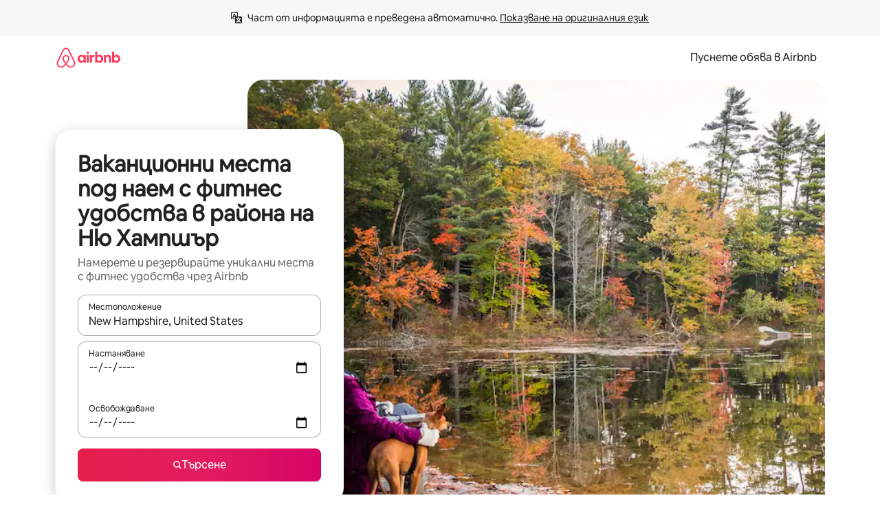

--- FILE ---
content_type: text/javascript
request_url: https://a0.muscache.com/airbnb/static/packages/web/common/57a4.0dfaef8edb.js
body_size: 104783
content:
__d(function(g,r,_i,a,_m,e,d){"use strict";var t,n="object"==typeof Reflect?Reflect:null,i=n&&"function"==typeof n.apply?n.apply:function(t,n,i){return Function.prototype.apply.call(t,n,i)};t=n&&"function"==typeof n.ownKeys?n.ownKeys:Object.getOwnPropertySymbols?function(t){return Object.getOwnPropertyNames(t).concat(Object.getOwnPropertySymbols(t))}:function(t){return Object.getOwnPropertyNames(t)};var o=Number.isNaN||function(t){return t!=t};function s(){s.init.call(this)}_m.exports=s,_m.exports.once=function(t,n){return new Promise(function(i,o){var s,u,f;function c(i){t.removeListener(n,v),o(i)}function v(){"function"==typeof t.removeListener&&t.removeListener("error",c),i([].slice.call(arguments))}L(t,n,v,{once:!0}),"error"!==n&&(s=t,u=c,f={once:!0},"function"==typeof s.on&&L(s,"error",u,f))})},s.EventEmitter=s,s.prototype._events=void 0,s.prototype._eventsCount=0,s.prototype._maxListeners=void 0;var u=10;function f(t){if("function"!=typeof t)throw TypeError('The "listener" argument must be of type Function. Received type '+typeof t)}function c(t){return void 0===t._maxListeners?s.defaultMaxListeners:t._maxListeners}function v(t,n,i,o){if(f(i),void 0===(u=t._events)?(u=t._events=Object.create(null),t._eventsCount=0):(void 0!==u.newListener&&(t.emit("newListener",n,i.listener?i.listener:i),u=t._events),v=u[n]),void 0===v)v=u[n]=i,++t._eventsCount;else if("function"==typeof v?v=u[n]=o?[i,v]:[v,i]:o?v.unshift(i):v.push(i),(s=c(t))>0&&v.length>s&&!v.warned){v.warned=!0;var s,u,v,p=Error("Possible EventEmitter memory leak detected. "+v.length+" "+String(n)+" listeners added. Use emitter.setMaxListeners() to increase limit");p.name="MaxListenersExceededWarning",p.emitter=t,p.type=n,p.count=v.length,console&&console.warn&&console.warn(p)}return t}function p(){if(!this.fired)return(this.target.removeListener(this.type,this.wrapFn),this.fired=!0,0==arguments.length)?this.listener.call(this.target):this.listener.apply(this.target,arguments)}function l(t,n,i){var o={fired:!1,wrapFn:void 0,target:t,type:n,listener:i},s=p.bind(o);return s.listener=i,o.wrapFn=s,s}function h(t,n,i){var o=t._events;if(void 0===o)return[];var s=o[n];return void 0===s?[]:"function"==typeof s?i?[s.listener||s]:[s]:i?function(t){for(var n=Array(t.length),i=0;i<n.length;++i)n[i]=t[i].listener||t[i];return n}(s):m(s,s.length)}function y(t){var n=this._events;if(void 0!==n){var i=n[t];if("function"==typeof i)return 1;if(void 0!==i)return i.length}return 0}function m(t,n){for(var i=Array(n),o=0;o<n;++o)i[o]=t[o];return i}function L(t,n,i,o){if("function"==typeof t.on)o.once?t.once(n,i):t.on(n,i);else if("function"==typeof t.addEventListener)t.addEventListener(n,function s(u){o.once&&t.removeEventListener(n,s),i(u)});else throw TypeError('The "emitter" argument must be of type EventEmitter. Received type '+typeof t)}Object.defineProperty(s,"defaultMaxListeners",{enumerable:!0,get:function(){return u},set:function(t){if("number"!=typeof t||t<0||o(t))throw RangeError('The value of "defaultMaxListeners" is out of range. It must be a non-negative number. Received '+t+".");u=t}}),s.init=function(){(void 0===this._events||this._events===Object.getPrototypeOf(this)._events)&&(this._events=Object.create(null),this._eventsCount=0),this._maxListeners=this._maxListeners||void 0},s.prototype.setMaxListeners=function(t){if("number"!=typeof t||t<0||o(t))throw RangeError('The value of "n" is out of range. It must be a non-negative number. Received '+t+".");return this._maxListeners=t,this},s.prototype.getMaxListeners=function(){return c(this)},s.prototype.emit=function(t){for(var n=[],o=1;o<arguments.length;o++)n.push(arguments[o]);var s="error"===t,u=this._events;if(void 0!==u)s=s&&void 0===u.error;else if(!s)return!1;if(s){if(n.length>0&&(f=n[0]),f instanceof Error)throw f;var f,c=Error("Unhandled error."+(f?" ("+f.message+")":""));throw c.context=f,c}var v=u[t];if(void 0===v)return!1;if("function"==typeof v)i(v,this,n);else for(var p=v.length,l=m(v,p),o=0;o<p;++o)i(l[o],this,n);return!0},s.prototype.addListener=function(t,n){return v(this,t,n,!1)},s.prototype.on=s.prototype.addListener,s.prototype.prependListener=function(t,n){return v(this,t,n,!0)},s.prototype.once=function(t,n){return f(n),this.on(t,l(this,t,n)),this},s.prototype.prependOnceListener=function(t,n){return f(n),this.prependListener(t,l(this,t,n)),this},s.prototype.removeListener=function(t,n){var i,o,s,u,c;if(f(n),void 0===(o=this._events)||void 0===(i=o[t]))return this;if(i===n||i.listener===n)0==--this._eventsCount?this._events=Object.create(null):(delete o[t],o.removeListener&&this.emit("removeListener",t,i.listener||n));else if("function"!=typeof i){for(s=-1,u=i.length-1;u>=0;u--)if(i[u]===n||i[u].listener===n){c=i[u].listener,s=u;break}if(s<0)return this;0===s?i.shift():function(t,n){for(;n+1<t.length;n++)t[n]=t[n+1];t.pop()}(i,s),1===i.length&&(o[t]=i[0]),void 0!==o.removeListener&&this.emit("removeListener",t,c||n)}return this},s.prototype.off=s.prototype.removeListener,s.prototype.removeAllListeners=function(t){var n,i,o;if(void 0===(i=this._events))return this;if(void 0===i.removeListener)return 0==arguments.length?(this._events=Object.create(null),this._eventsCount=0):void 0!==i[t]&&(0==--this._eventsCount?this._events=Object.create(null):delete i[t]),this;if(0==arguments.length){var s,u=Object.keys(i);for(o=0;o<u.length;++o)"removeListener"!==(s=u[o])&&this.removeAllListeners(s);return this.removeAllListeners("removeListener"),this._events=Object.create(null),this._eventsCount=0,this}if("function"==typeof(n=i[t]))this.removeListener(t,n);else if(void 0!==n)for(o=n.length-1;o>=0;o--)this.removeListener(t,n[o]);return this},s.prototype.listeners=function(t){return h(this,t,!0)},s.prototype.rawListeners=function(t){return h(this,t,!1)},s.listenerCount=function(t,n){return"function"==typeof t.listenerCount?t.listenerCount(n):y.call(t,n)},s.prototype.listenerCount=y,s.prototype.eventNames=function(){return this._eventsCount>0?t(this._events):[]}},"002a46",[]);
__d(function(g,r,i,a,m,e,d){"use strict";var n=r(d[0]).default;Object.defineProperty(e,"__esModule",{value:!0}),e.default=function({key:n,hasConsent:c,isInternalOnly:f}){100*Math.random()<o.SAMPLE_RATE||(function({key:n,hasConsent:o,counterMap:l,isInternalOnly:s}){if(!window.navigator||!window.navigator.sendBeacon)return;let u=(0,t.default)(n);u in l||(l[u]={}),null!==o&&(l[u][`${o}`]=void 0===l[u][`${o}`]?1:l[u][`${o}`]+=1),s&&(l[u].isInternalOnly=void 0===l[u].isInternalOnly?1:l[u].isInternalOnly+=1)}({key:n,hasConsent:c,isInternalOnly:f,counterMap:u}),0!==Object.keys(u).length&&(s||(s=window.setTimeout(()=>{var n;let t,o;(0,l.default)((t={type:"distribution",metric:"frontend.cookie.consent"},o=[],Object.keys(n=u).forEach(l=>{let{true:s,false:u,isInternalOnly:c}=n[l];s>0&&o.push({...t,value:s,tags:[`key:${l}`,"has_consent:1"]}),u>0&&o.push({...t,value:u,tags:[`key:${l}`,"has_consent:0"]}),c>0&&o.push({...t,value:c,tags:[`key:${l}`,"is_internal_only:1"]})}),o)),u={},s=0},window.location.hostname.endsWith("airbnb.tools")?3e4:o.LOGGING_DEBOUNCE_MS))))};var t=n(r(d[1])),o=r(d[2]),l=n(r(d[3]));let s=0,u={}},"0058f6",["ba7a76","65cdce","973ca3","130c13"]);
__d(function(g,r,i,a,m,e,d){"use strict";Object.defineProperty(e,"__esModule",{value:!0}),e.isBrowserInitialized=function(){return t},e.setIsBrowserInitialized=function(n){t=n};let t=!1},"00d7e5",[]);
__d(function(g,r,i,a,m,e,d){"use strict";Object.defineProperty(e,"__esModule",{value:!0}),e.isPageControlledByServiceWorker=function(){return"serviceWorker"in window.navigator&&!!window.navigator.serviceWorker.controller}},"021d0c",[]);
__d(function(g,r,i,a,m,e,d){"use strict";var t=r(d[0]).default;Object.defineProperty(e,"__esModule",{value:!0}),e.default=function({callsiteSampleRate:t,config:f=o.default,errorMessage:p,errorName:u,handled:v,severity:c}){let y=t??s(f.error.messages,p)??s(f.error.names,u);if(void 0===y){let{app:t,controller:o,environment:n}=(0,l.getStandardizedTrackingContext)();y=s(f.hyperloop.apps,t)??s(f.hyperloop.loops,o)??s(f.environments,n)}"number"!=typeof y&&(y="error"===c&&!0===v?.01:f.severity[c]),(!isFinite(y)||y>1||y<0)&&(console.error(`invalid sampleRate of ${y}; falling back to default`),y=f.severity[c]);let _=!0,b={};return Math.random()<=y?b={[n]:String(y)}:_=!1,{shouldReport:_,sampleTags:b}},e.sampleTagName=void 0;var o=t(r(d[1])),l=r(d[2]);let n=e.sampleTagName="sampleRate",s=(t,o)=>{if(void 0!==o){for(let{target:l,sampleRate:n}of t)if("string"==typeof l?l===o:l.test(o))return n}}},"0243a2",["ba7a76","8a04e9","7a1430"]);
__d(function(g,r,i,a,m,e,d){"use strict";var t=r(d[0]).default;Object.defineProperty(e,"__esModule",{value:!0}),e.default=function(t,c){t("trebuchets",{values:Object.entries(c??u.default.get("trebuchet")??{}).map(([t,u])=>`${t}:${u}`)})};var u=t(r(d[1]))},"043a03",["ba7a76","ef2bc3"]);
__d(function(g,r,i,a,m,e,d){"use strict";var t=r(d[0]).default;Object.defineProperty(e,"__esModule",{value:!0}),e.default=void 0,e.default=t(r(d[1])).default},"06a99e",["ba7a76","6785b8"]);
__d(function(g,r,i,a,m,e,d){"use strict";var t=r(d[0]).default;Object.defineProperty(e,"__esModule",{value:!0}),e.default=function(t){t("airparams",{values:Object.entries(f.default[u.GET_AIRPARAMS_FOR_DEBUGGING]()).flatMap(([t,{value:u,accessed:f}])=>f?`${t}:${u}`:[])})};var u=r(d[1]),f=t(r(d[2]))},"07cee3",["ba7a76","b0b4c0","dcc72a"]);
__d(function(g,r,i,a,m,e,d){"use strict";Object.defineProperty(e,"__esModule",{value:!0});var n=e.UniversalComponentActionEvent={defaultProps:{schema:"com.airbnb.jitney.event.logging.Universal:UniversalComponentActionEvent:2.0.0",event_name:"universal_component_action"},propTypes:{}};n.fullyQualifiedName="Universal.v2.UniversalComponentActionEvent",e.UniversalComponentActionEventEvent=function(t){return{eventData:t,eventDataSchema:n}}},"08dcd9",[]);
__d(function(g,r,i,a,m,e,d){"use strict";var t=r(d[0]).default;Object.defineProperty(e,"__esModule",{value:!0}),e.default=function(t){if(!t)return"";let{domain:u}=(0,l.default)(t),_=u.match(f);if(null===_||3!==_.length)return"";let[,A]=_;return A};var u=t(r(d[1])),_=r(d[2]),l=t(r(d[3]));let A=[(0,u.default)(_.CHINA_BASE_DOMAIN_OUTDATED),(0,u.default)(_.DEFAULT_BASE_DOMAIN),(0,u.default)(_.LUXURY_RETREATS_BASE_DOMAIN),(0,u.default)(_.LUXURY_RETREATS_BETA_BASE_DOMAIN)],f=RegExp(`(${A.join("|")})\\.(.*)`)},"0966f6",["ba7a76","f708ca","4c5cfb","9056cc"]);
__d(function(g,r,i,a,m,_e,d){"use strict";var e=r(d[0]).default;Object.defineProperty(_e,"__esModule",{value:!0}),_e.default=void 0;var t=e(r(d[1])),o=e(r(d[2])),s=r(d[3]);_e.default=class{constructor(e={}){this._logger=void 0,this.initialized=void 0,this.initializers=void 0,this.options=void 0,this.options=e,this.initialized=!1,this.initializers=[],e.logger&&this.setLogger(e.logger)}setLogger(e){this._logger=new o.default(e)}getLogger(){if(null==this._logger)throw Error("[tracking-js] Please provide a logger config, either in the constructor or using `setLogger()`.");return this._logger}init(e={}){s.startupCalibratedTimestamp.calibrate(),this.options=Object.assign(this.options,e),this.initializers.forEach(e=>e(this.options)),this.initialized=!0,this.initializers=[],this.addInitHook(()=>this.getLogger().flushEventQueue())}addInitHook(e){this.initialized?e(this.options):this.initializers.push(e)}setUiRef(e,o){(0,t.default)("uiReferrer",e),o&&(window.location.href=o.getAttribute("href"))}getUiRef(){let e=(0,t.default)("uiReferrer");return e&&(0,t.default)("uiReferrer",null),e}clearContext(){this.getLogger().clearContext()}addContext(e){this.getLogger().addContext(e)}addDefaultContext(){this.getLogger().addDefaultContext()}onPageURIChange(e){this.getLogger().onPageURIChange(e)}setCookieReader(e){this.getLogger().setCookieReader(e)}logEvent(e){this.getLogger().logEvent(e)}deprecatedLogAirEvent(e){this.getLogger().logEvent(e)}logJitneyEvent(e){this.getLogger().logJitneyEvent(e)}queueEvent(e){this.getLogger().queueEvent(e)}queueJitneyEvent(e){this.getLogger().queueJitneyEvent(e)}setImpressionMetadata(e){this.getLogger().setImpressionMetadata(e)}logDebugEvent(e){this.getLogger().logEphemeralDebugEvent(e)}logUniversalSessionStartEvent(e,t=null){return this.getLogger().logUniversalSessionStartEvent(e,t)}logUniversalSessionStartEventFromServerData({eventDataSchema:e,eventData:t}){return this.getLogger().logUniversalSessionStartEvent({schema:e,event_data:t})}logUniversalSessionEndEvent(e){return this.getLogger().logUniversalSessionEndEvent(e)}}},"09926a",["ba7a76","1f339e","3ba660","96e51a"]);
__d(function(g,r,i,a,m,e,d){"use strict";var s=r(d[0]).default,o=r(d[1]),t=r(d[2]),f=s(r(d[3]));t.KeyframeEffect.extend({name:"scale",transforms:{from:f.dimensionUnitless,to:f.dimensionUnitless},reverse:s=>({from:s.to,to:s.from}),keyframes:(0,o.keyframes)()`
  from {
    scale: ${"from"};
  }
  to {
    scale: ${"to"};
  }`})},"09d06e",["45f788","0e0a50","145d72","6029b1"]);
__d(function(g,r,i,a,m,e,d){"use strict";Object.defineProperty(e,"__esModule",{value:!0}),e.createBrowserMetricReporter=function(o){let t=null===o.tier?"":o.tier,u={environment:"browser",tier:t,loop:null===o.loop?"":o.loop,kube_namespace:null===o.kube_namespace?"":o.kube_namespace};return{increment:(o,t,c)=>{(0,n.airdogCount)(o,t,{...u,...c})},now:window.performance.now.bind(window.performance)}};var n=r(d[0])},"09f3f6",["3e4681"]);
__d(function(g,r,i,a,m,e,d){"use strict";Object.defineProperty(e,"__esModule",{value:!0}),e.nextTask=function(t){return new Promise(n=>setTimeout(()=>n(t)))}},"0ad034",[]);
__d(function(g,r,i,a,m,e,d){"use strict";Object.defineProperty(e,"__esModule",{value:!0}),e.GET_DATA_FOR_BOOTSTRAP=void 0,e.GET_DATA_FOR_BOOTSTRAP=Symbol.for("flagger feature and trebuchet assignments for bootstrap")},"0ba630",[]);
__d(function(g,r,i,a,m,e,d){"use strict";var t=r(d[0]).default;Object.defineProperty(e,"__esModule",{value:!0}),e.default=void 0;var s=r(d[1]),u=t(r(d[2]));class l extends u.default{withUserId(t){return this.withSubjects(t?{user:t}:{})}withSubjects(t){let n=t.user?()=>t.user:null,o=t.visitor?()=>t.visitor:null,c=t.listing?()=>t.listing:null,v=t.business_entity?()=>t.business_entity:null,f=t.identity?()=>t.identity:null,h=new l(this.EXPERIMENTS,{user:t.user===s.CURRENT_USER?u.defaultSubjectIdHash.user:n,visitor:t.visitor===s.CURRENT_VISITOR?u.defaultSubjectIdHash.visitor:o,identity:f,listing:c,business_entity:v});return h.duplicated=!0,h.setLogger(this.logTreatment),h}}e.default=new l},"0d1fd2",["45f788","242d3c","d75b38"]);
__d(function(g,r,_i,a,m,e,d){"use strict";var t=r(d[0]).default;Object.defineProperty(e,"__esModule",{value:!0}),e.keyframes=function(){return function(t,...n){return function(){let{name:s,defaults:f,transforms:i}=this.builder||{defaults:{}},o=[`@keyframes ${s} {`,t[0]];return n.forEach((n,c)=>{let h=(i||{})[n],l=String("function"==typeof h?h(f[n],f):f[n]);n.startsWith("keyframe_")?o.push(l):o.push(u.cssVar(l,`${s}_${n}`)),o.push(t[c+1])}),o.push("\n}"),o.join("")}}};var u=t(r(d[1]))},"0e0a50",["45f788","6029b1"]);
__d(function(g,r,i,a,m,e,d){"use strict";var t=r(d[0]).default;Object.defineProperty(e,"__esModule",{value:!0}),e.default=void 0;var u=t(r(d[1])),n=t(r(d[2])),l=t(r(d[3]));class s extends n.default{constructor(){super()}findTreatment(t,u){return super.findTreatment(t,u)}isTrebuchetLaunched(t){return super.isTrebuchetLaunched((0,l.default)(t))}getAirParamField(t){return super.getAirParamField((0,u.default)(t))}peekAirParamField(t){return super.peekAirParamField((0,u.default)(t))}}e.default=s},"0fd89f",["ba7a76","84ad93","7e6ed7","2c6bf9"]);
__d(function(g,_r,_i,a,m,_e,d){"use strict";function e(t){return(e="function"==typeof Symbol&&"symbol"==typeof Symbol.iterator?function(e){return typeof e}:function(e){return e&&"function"==typeof Symbol&&e.constructor===Symbol&&e!==Symbol.prototype?"symbol":typeof e})(t)}function t(e,t){var n=Object.keys(e);if(Object.getOwnPropertySymbols){var r=Object.getOwnPropertySymbols(e);t&&(r=r.filter(function(t){return Object.getOwnPropertyDescriptor(e,t).enumerable})),n.push.apply(n,r)}return n}function n(e){for(var n=1;n<arguments.length;n++){var o=null!=arguments[n]?arguments[n]:{};n%2?t(Object(o),!0).forEach(function(t){r(e,t,o[t])}):Object.getOwnPropertyDescriptors?Object.defineProperties(e,Object.getOwnPropertyDescriptors(o)):t(Object(o)).forEach(function(t){Object.defineProperty(e,t,Object.getOwnPropertyDescriptor(o,t))})}return e}function r(t,n,r){var o;return(o=function(t,n){if("object"!=e(t)||!t)return t;var r=t[Symbol.toPrimitive];if(void 0!==r){var o=r.call(t,n||"default");if("object"!=e(o))return o;throw TypeError("@@toPrimitive must return a primitive value.")}return("string"===n?String:Number)(t)}(n,"string"),(n="symbol"==e(o)?o:o+"")in t)?Object.defineProperty(t,n,{value:r,enumerable:!0,configurable:!0,writable:!0}):t[n]=r,t}Object.defineProperty(_e,"__esModule",{value:!0}),_e.default=void 0;var o=new Map,i=new Map,c="Intl"in window,u=window.navigator&&window.navigator.userAgent.indexOf("TBS/")>0,s="function"==typeof Intl.NumberFormat.prototype.formatToParts&&!u;_e.default=function(){function e(){var e=arguments.length>0&&void 0!==arguments[0]?arguments[0]:{};this.init(e)}var t=e.prototype;return t.init=function(e){this.options=n(n({},e),{},{currencies:(e.currencies||[]).reduce(function(e,t){return n(n({},e),{},r({},t.code,t))},[])})},t.locale=function(){return this.options.locale||"en"},t.language=function(){return this.options.language||"en"},t.base_direction=function(){return this.options.base_direction||"ltr"},t.country=function(){return this.options.country},t.tld_country=function(){return this.options.tld_country},t.current_locale_name=function(){return this.options.current_locale_name||"English"},t.languages=function(){return this.options.languages||[]},t.request_host=function(){return this.options.request_host},t.currencies=function(){return Object.keys(this.options.currencies||{})},t.symbolForCurrency=function(e){var t=this.currencyOptions(e);return t?t.unicode_symbol||t.symbol:e},t.currencySymbolPosition=function(e){var t,n=this.currencyOptions(e),r=n&&n.position,o=this.locale();return"after"===r?t="after":"special"===r?"EUR"===e&&(t=-1!==["fr","de","it","es"].indexOf(o)?"after":"before"):t="before",t},t.spaceBetweenPriceAndSymbol=function(e){var t=this.currencyOptions(e);return!!(t&&t.space_between_price_and_symbol)},t.hideCodeIfSymbolShown=function(e){var t=this.currencyOptions(e);return!!(t&&t.hide_code_if_symbol_shown)},t.currencyOptions=function(e){if(!this.options.currencies)return null;var t=this.options.currencies[e];return t||null},t.priceString=function(e){var t=arguments.length>1&&void 0!==arguments[1]?arguments[1]:"USD",n=arguments.length>2&&void 0!==arguments[2]?arguments[2]:{},r=e,u="",l=this.locale(),f=[r,l,t,n.code,n.thousandsDelimiter,n.span].join("!"),y=o.get(f);if(void 0!==y)return o.delete(f),o.set(f,y),y;"number"==typeof r&&r<0&&(r*=-1,u+="-");var p=this.currencyOptions(t),b=this.symbolForCurrency(t);if("number"==typeof r){var h="ar"===l?"ar-u-nu-latn":l;if(c&&s){var v=Number.isInteger(r),_=!!n.thousandsDelimiter,O=[h,v&&"whole",_&&"showThousands"].filter(function(e){return!!e}).join("-"),w=i.get(O);w||(w=new Intl.NumberFormat(h,{style:"currency",currency:t,useGrouping:_,minimumFractionDigits:v?0:void 0}),i.set(O,w)),r=w.formatToParts(r).filter(function(e){return"currency"!==e.type}).map(function(e){return e.value}).join("")}else if(n.thousandsDelimiter)if(c){var j=i.get(h);j||(j=new Intl.NumberFormat(h),i.set(h,j)),r=j.format(r)}else r=r.toLocaleString(h)}var S="before"===this.currencySymbolPosition(t),P=this.spaceBetweenPriceAndSymbol(t)?" ":"";return n.span?S?u+='<span class="currency_symbol symbol before">'.concat(b,"</span>").concat(P).concat(r):u+="".concat(r).concat(P,'<span class="currency_symbol symbol after">').concat(b,"</span>"):S?u+=[b,r].join(P):u+=[r,b].join(P),!this.hideCodeIfSymbolShown(t)&&(!0===n.code||!1!==n.code&&p&&p.show_currency_explicitly)&&(n.span?u+=' <span class="currency_symbol code after">'.concat(t,"</span>"):u+=" ".concat(t)),"rtl"===this.base_direction()&&(u="\u200E".concat(u,"\u200E")),o.set(f,u),o.size>200&&o.delete(o.keys().next().value),u},e}()},"100b77",[]);
__d(function(g,r,i,a,m,e,d){"use strict";var l=r(d[0]).default;Object.defineProperty(e,"__esModule",{value:!0}),e.default=function(l){let n=(0,t.default)(l);return[void 0,null].includes(n)?null:((0,u.setItem)(l,n),(0,t.default)(l,null),n)};var t=l(r(d[1])),u=r(d[2])},"119148",["ba7a76","1f339e","d98eb7"]);
__d(function(g,r,i,a,m,e,d){"use strict";Object.defineProperty(e,"__esModule",{value:!0}),e.default=function(t){let o="/tracking/airdog",n=`https://www.airbnb.com${o}`,c="https:"===window.location.protocol.toLowerCase()?o:n,s=JSON.stringify(t);window.navigator.sendBeacon(c,s)}},"130c13",[]);
__d(function(g,r,i,a,m,e,d){"use strict";var t=r(d[0]).default,s=r(d[1]).default;Object.defineProperty(e,"__esModule",{value:!0});var n={};function o(){let t=r(d[2]);return o=function(){return t},t}e.default=void 0;var u=s(r(d[3])),l=r(d[4]),c=r(d[5]),p=r(d[6]),f=t(r(d[7]));Object.keys(f).forEach(function(t){"default"===t||"__esModule"===t||Object.prototype.hasOwnProperty.call(n,t)||t in e&&e[t]===f[t]||Object.defineProperty(e,t,{enumerable:!0,get:function(){return f[t]}})});var y=r(d[8]),T=r(d[9]);Object.keys(T).forEach(function(t){"default"===t||"__esModule"===t||Object.prototype.hasOwnProperty.call(n,t)||t in e&&e[t]===T[t]||Object.defineProperty(e,t,{enumerable:!0,get:function(){return T[t]}})});var v=r(d[10]);Object.keys(v).forEach(function(t){"default"===t||"__esModule"===t||Object.prototype.hasOwnProperty.call(n,t)||t in e&&e[t]===v[t]||Object.defineProperty(e,t,{enumerable:!0,get:function(){return v[t]}})});let b="/tracking/jitney/logging/messages";async function O(t,s=0,{useSendBeacon:n=!1,useCompression:f=!1}={}){let T=(Array.isArray(t)?t:[t]).filter(p.isJitneyEvent).map(t=>({...t,uuid:t.uuid||(0,o().v4)()}));if(0===T.length)return Promise.resolve();let v=JSON.stringify(T);return n&&window.navigator&&window.navigator.sendBeacon?window.navigator.sendBeacon(b,v)?Promise.resolve():Promise.reject():new Promise((n,o)=>{let p,w=new XMLHttpRequest;w.open("POST",b),w.setRequestHeader("Content-type","application/json"),f&&w.setRequestHeader("X-Encode-With","gzip"),w.onload=()=>{if(w.status>=200&&w.status<=204||1223===w.status){let t=w.getResponseHeader("X-Server-Request-Time"),s=w.getResponseHeader("X-Server-Response-Time"),o=(0,y.getNowTimestampMs)();if(c.httpCorrectedTimestamp.isEnabled()&&null!=t&&null!=s){let n=Number(t),u=Number(s);l.scheduler.postTask(()=>{c.httpCorrectedTimestamp.processResponse(p,o,n,u)},{priority:"background"})}n()}else o(new u.default("Tracking request returned an error status",{status:w.status,statusText:w.statusText,responseText:w.responseText,readyState:w.readyState,responseJSON:null}))},w.onerror=()=>{0===w.status&&f&&n(O(t,s,{useSendBeacon:!1,useCompression:!1})),o(new u.default("Tracking request failed",{status:w.status,statusText:w.statusText,responseText:w.responseText,readyState:w.readyState,responseJSON:null}))},w.timeout=1e4,w.ontimeout=()=>{if(s>=3)o(Error("Tracking request timed out after 10000ms and 3 retries"));else{let t=s+1;O(T.map(s=>({...s,event_data:{...s.event_data??{},trackingjs_retry_count:t}})),t).then(n).catch(o)}},p=(0,y.getNowTimestampMs)(),w.send(v)})}e.default=new f.default({logger:{request:O}})},"132dd5",["45f788","ba7a76","305dd5","2d0870","a2c93f","c3348c","fd65b3","09926a","43e1a1","3ba660","288002"]);
__d(function(g,r,i,a,m,e,d){"use strict";var o=r(d[0]).default;Object.defineProperty(e,"__esModule",{value:!0}),e.setCookieSync=e.sessionStorageSetItem=e.sessionStorageGetItem=e.nextGetCookieSync=e.localStorageSetItem=e.localStorageRemoveItem=e.localStorageGetItem=e.getCookieSync=e.getCookieAsync=e.deleteCookieAsync=void 0;var t=o(r(d[1])),s=o(r(d[2]));e.nextGetCookieSync=t.nextGetCookieSync,e.deleteCookieAsync=t.deleteCookieAsync,e.getCookieSync=t.getCookieSync,e.setCookieSync=t.setCookieSync,e.getCookieAsync=t.getCookieAsync,t.setCookieAsync,t.nextSetCookieSync,t.nextGetCookieAsync,t.nextSetCookieAsync,t.getRequestCookieSync,t.setRequestCookieSync,t.setResponseCookieSync,t.deleteRequestCookieSync,t.deleteResponseCookieSync,t.nextGetRequestCookieSync,t.nextSetRequestCookieSync,e.localStorageSetItem=s.localStorageSetItem,e.localStorageGetItem=s.localStorageGetItem,e.localStorageRemoveItem=s.localStorageRemoveItem,s.localStorageSetItemAsync,s.localStorageGetItemAsync,s.localStorageRemoveItemAsync,e.sessionStorageSetItem=s.sessionStorageSetItem,e.sessionStorageGetItem=s.sessionStorageGetItem,s.sessionStorageRemoveItem,s.sessionStorageSetItemAsync,s.sessionStorageGetItemAsync,s.sessionStorageRemoveItemAsync},"13babd",["45f788","cb35ad","7fde72"]);
__d(function(g,r,i,a,m,e,d){"use strict";var t=r(d[0]).default;Object.defineProperty(e,"__esModule",{value:!0}),e.KeyframeEffect=void 0;var s=t(r(d[1]));class n{get animation(){return s.animation({name:this.builder.name,defaults:this.builder.defaults,parent:this.builder.parent})}constructor(t){this.builder=void 0,this.keyframes=void 0,this.builder={defaults:t.defaults||{},keyframeCreator:t.keyframes,name:t.name,parent:t.parent,reverse:t.reverse,transforms:{...s.transformDefaults,...t.transforms}},this.keyframes=this.generateKeyframes(t.defaults||{})}generateKeyframes(t){return this.builder.keyframeCreator.apply(this,[t])}static extend(t){return new n(t)}apply(t){let n=this.extend({defaults:t,name:t.name||this.builder.name}),{animation:f,keyframes:u}=n,{defaults:l,name:o}=n.builder,h=`transform-origin: ${s.cssVar(l["transform-origin"],`${o}_transform-origin`)};`;return`${u}
animation: ${f};
${h}
`}effect(t){return{effect:this,...t}}customize(t){let n=new Map;return Object.entries(t).forEach(([s,f])=>{s.startsWith("keyframe_")||"name"===s||n.set(`--${this.builder.name}_${s}`,this.builder.transforms[s]?.(f,t)||f)}),s.customize(n)}extend(t){let s={...this.builder.defaults,...t.defaults};return new n({name:t.name||this.builder.name,defaults:s,keyframes:t.keyframes||this.builder.keyframeCreator,parent:t.parent||this.builder.parent,transforms:{...this.builder.transforms,...t.transforms}})}}e.KeyframeEffect=n},"145d72",["45f788","6029b1"]);
__d(function(g,r,i,a,m,e,d){"use strict";Object.defineProperty(e,"__esModule",{value:!0}),e.CLEAR=void 0,e.CLEAR=Symbol.for("clear")},"14b899",[]);
__d(function(g,r,i,a,m,e,d){"use strict";(0,r(d[0]).default)(r(d[1])),r(d[2])},"14ea67",["ba7a76","40edfb","6d1c1a"]);
__d(function(g,r,i,a,m,e,d){"use strict";Object.defineProperty(e,"__esModule",{value:!0});var n=e.UniversalComponentImpressionEvent={defaultProps:{schema:"com.airbnb.jitney.event.logging.Universal:UniversalComponentImpressionEvent:2.0.0",event_name:"universal_component_impression"},propTypes:{}};n.fullyQualifiedName="Universal.v2.UniversalComponentImpressionEvent",e.UniversalComponentImpressionEventEvent=function(t){return{eventData:t,eventDataSchema:n}}},"15a5fe",[]);
__d(function(g,r,_i,a,m,e,d){"use strict";var t=r(d[0]),o=Object.prototype.hasOwnProperty,i=Array.isArray,n={allowDots:!1,allowEmptyArrays:!1,allowPrototypes:!1,allowSparse:!1,arrayLimit:20,charset:"utf-8",charsetSentinel:!1,comma:!1,decodeDotInKeys:!1,decoder:t.decode,delimiter:"&",depth:5,duplicates:"combine",ignoreQueryPrefix:!1,interpretNumericEntities:!1,parameterLimit:1e3,parseArrays:!0,plainObjects:!1,strictDepth:!1,strictNullHandling:!1,throwOnLimitExceeded:!1},l=function(t,o,i){if(t&&"string"==typeof t&&o.comma&&t.indexOf(",")>-1)return t.split(",");if(o.throwOnLimitExceeded&&i>=o.arrayLimit)throw RangeError("Array limit exceeded. Only "+o.arrayLimit+" element"+(1===o.arrayLimit?"":"s")+" allowed in an array.");return t},s=function(s,c){var p={__proto__:null},y=c.ignoreQueryPrefix?s.replace(/^\?/,""):s;y=y.replace(/%5B/gi,"[").replace(/%5D/gi,"]");var f=c.parameterLimit===1/0?void 0:c.parameterLimit,u=y.split(c.delimiter,c.throwOnLimitExceeded?f+1:f);if(c.throwOnLimitExceeded&&u.length>f)throw RangeError("Parameter limit exceeded. Only "+f+" parameter"+(1===f?"":"s")+" allowed.");var h=-1,w=c.charset;if(c.charsetSentinel)for(b=0;b<u.length;++b)0===u[b].indexOf("utf8=")&&("utf8=%E2%9C%93"===u[b]?w="utf-8":"utf8=%26%2310003%3B"===u[b]&&(w="iso-8859-1"),h=b,b=u.length);for(b=0;b<u.length;++b)if(b!==h){var b,E,O,v=u[b],x=v.indexOf("]="),L=-1===x?v.indexOf("="):x+1;-1===L?(E=c.decoder(v,n.decoder,w,"key"),O=c.strictNullHandling?null:""):(E=c.decoder(v.slice(0,L),n.decoder,w,"key"),O=t.maybeMap(l(v.slice(L+1),c,i(p[E])?p[E].length:0),function(t){return c.decoder(t,n.decoder,w,"value")})),O&&c.interpretNumericEntities&&"iso-8859-1"===w&&(O=String(O).replace(/&#(\d+);/g,function(t,o){return String.fromCharCode(parseInt(o,10))})),v.indexOf("[]=")>-1&&(O=i(O)?[O]:O);var D=o.call(p,E);D&&"combine"===c.duplicates?p[E]=t.combine(p[E],O):D&&"last"!==c.duplicates||(p[E]=O)}return p},c=function(o,i,n,s){var c=0;if(o.length>0&&"[]"===o[o.length-1]){var p=o.slice(0,-1).join("");c=Array.isArray(i)&&i[p]?i[p].length:0}for(var y=s?i:l(i,n,c),f=o.length-1;f>=0;--f){var u,h=o[f];if("[]"===h&&n.parseArrays)u=n.allowEmptyArrays&&(""===y||n.strictNullHandling&&null===y)?[]:t.combine([],y);else{u=n.plainObjects?{__proto__:null}:{};var w="["===h.charAt(0)&&"]"===h.charAt(h.length-1)?h.slice(1,-1):h,b=n.decodeDotInKeys?w.replace(/%2E/g,"."):w,E=parseInt(b,10);n.parseArrays||""!==b?!isNaN(E)&&h!==b&&String(E)===b&&E>=0&&n.parseArrays&&E<=n.arrayLimit?(u=[])[E]=y:"__proto__"!==b&&(u[b]=y):u={0:y}}y=u}return y},p=function(t,i,n,l){if(t){var s=n.allowDots?t.replace(/\.([^.[]+)/g,"[$1]"):t,p=/(\[[^[\]]*])/g,y=n.depth>0&&/(\[[^[\]]*])/.exec(s),f=y?s.slice(0,y.index):s,u=[];if(f){if(!n.plainObjects&&o.call(Object.prototype,f)&&!n.allowPrototypes)return;u.push(f)}for(var h=0;n.depth>0&&null!==(y=p.exec(s))&&h<n.depth;){if(h+=1,!n.plainObjects&&o.call(Object.prototype,y[1].slice(1,-1))&&!n.allowPrototypes)return;u.push(y[1])}if(y){if(!0===n.strictDepth)throw RangeError("Input depth exceeded depth option of "+n.depth+" and strictDepth is true");u.push("["+s.slice(y.index)+"]")}return c(u,i,n,l)}},y=function(o){if(!o)return n;if(void 0!==o.allowEmptyArrays&&"boolean"!=typeof o.allowEmptyArrays)throw TypeError("`allowEmptyArrays` option can only be `true` or `false`, when provided");if(void 0!==o.decodeDotInKeys&&"boolean"!=typeof o.decodeDotInKeys)throw TypeError("`decodeDotInKeys` option can only be `true` or `false`, when provided");if(null!==o.decoder&&void 0!==o.decoder&&"function"!=typeof o.decoder)throw TypeError("Decoder has to be a function.");if(void 0!==o.charset&&"utf-8"!==o.charset&&"iso-8859-1"!==o.charset)throw TypeError("The charset option must be either utf-8, iso-8859-1, or undefined");if(void 0!==o.throwOnLimitExceeded&&"boolean"!=typeof o.throwOnLimitExceeded)throw TypeError("`throwOnLimitExceeded` option must be a boolean");var i=void 0===o.charset?n.charset:o.charset,l=void 0===o.duplicates?n.duplicates:o.duplicates;if("combine"!==l&&"first"!==l&&"last"!==l)throw TypeError("The duplicates option must be either combine, first, or last");return{allowDots:void 0===o.allowDots?!0===o.decodeDotInKeys||n.allowDots:!!o.allowDots,allowEmptyArrays:"boolean"==typeof o.allowEmptyArrays?!!o.allowEmptyArrays:n.allowEmptyArrays,allowPrototypes:"boolean"==typeof o.allowPrototypes?o.allowPrototypes:n.allowPrototypes,allowSparse:"boolean"==typeof o.allowSparse?o.allowSparse:n.allowSparse,arrayLimit:"number"==typeof o.arrayLimit?o.arrayLimit:n.arrayLimit,charset:i,charsetSentinel:"boolean"==typeof o.charsetSentinel?o.charsetSentinel:n.charsetSentinel,comma:"boolean"==typeof o.comma?o.comma:n.comma,decodeDotInKeys:"boolean"==typeof o.decodeDotInKeys?o.decodeDotInKeys:n.decodeDotInKeys,decoder:"function"==typeof o.decoder?o.decoder:n.decoder,delimiter:"string"==typeof o.delimiter||t.isRegExp(o.delimiter)?o.delimiter:n.delimiter,depth:"number"==typeof o.depth||!1===o.depth?+o.depth:n.depth,duplicates:l,ignoreQueryPrefix:!0===o.ignoreQueryPrefix,interpretNumericEntities:"boolean"==typeof o.interpretNumericEntities?o.interpretNumericEntities:n.interpretNumericEntities,parameterLimit:"number"==typeof o.parameterLimit?o.parameterLimit:n.parameterLimit,parseArrays:!1!==o.parseArrays,plainObjects:"boolean"==typeof o.plainObjects?o.plainObjects:n.plainObjects,strictDepth:"boolean"==typeof o.strictDepth?!!o.strictDepth:n.strictDepth,strictNullHandling:"boolean"==typeof o.strictNullHandling?o.strictNullHandling:n.strictNullHandling,throwOnLimitExceeded:"boolean"==typeof o.throwOnLimitExceeded&&o.throwOnLimitExceeded}};m.exports=function(o,i){var n=y(i);if(""===o||null==o)return n.plainObjects?{__proto__:null}:{};for(var l="string"==typeof o?s(o,n):o,c=n.plainObjects?{__proto__:null}:{},f=Object.keys(l),u=0;u<f.length;++u){var h=f[u],w=p(h,l[h],n,"string"==typeof o);c=t.merge(c,w,n)}return!0===n.allowSparse?c:t.compact(c)}},"17441e",["4b9976"]);
__d(function(g,r,i,a,m,e,d){"use strict";var t=r(d[0]);r(d[1]);var n=r(d[2]);n.Pattern.from({presets:n.Pattern.presets({duration:667,name:"slide-in-from-edge"}),source_content_in:t.Slide.effect({from_x:-30,scrim:!0,scrim_to:1,scrim_from:.6}),source_content_out:t.Slide.effect({to_x:-30,scrim:!0}),destination_content_in:t.Slide.effect({from_x:100}),destination_content_out:t.Slide.effect({to_x:100}),navbar_title_in:t.Slide.effect({from_x:30}),navbar_title_out:t.Slide.effect({to_x:30}),navbar_element_in:t.Opacity.effect({keyframe_start:75,from:0,to:1}),navbar_element_out:t.Opacity.effect({keyframe_end:50,from:1,to:0}),magicTransition:{source_content:["source_content_in","source_content_out"],destination_content:["destination_content_in","destination_content_out"],navbar_title:["navbar_title_in","navbar_title_out"]},a11y:{presets:{duration:100},source_content_out:t.Opacity.effect({from:1,to:0}),source_content_in:t.Opacity.effect({from:0,to:1}),destination_content_in:t.Opacity.effect({from:0,to:1}),destination_content_out:t.Opacity.effect({from:1,to:0}),navbar_title_in:t.Opacity.effect({from:0,to:1}),navbar_title_out:t.Opacity.effect({from:1,to:0}),navbar_element_in:t.Opacity.effect({from:0,to:1}),navbar_element_out:t.Opacity.effect({from:1,to:0})}})},"1954ed",["88b542","6029b1","41e9f4"]);
__d(function(g,r,i,a,m,e,d){"use strict";function t(){let n=r(d[0]);return t=function(){return n},n}function n(){let t=r(d[1]);return n=function(){return t},t}function o(){let t=r(d[2]);return o=function(){return t},t}function c(){let t=r(d[3]);return c=function(){return t},t}async function s(s,_,l){let u=s.now();_({schema:t().WebSocketClientConnectionAttemptEvent,event_data:{connection_id:l.connectionId,retry_attempt_number:0,websocket_url:l.webSocketUrl.toString(),message_offset:void 0}});let f=await l.next,b="disconnected"===f.state?f:await f.next;if("disconnected"===b.state||"reconnecting"===b.state){let{webSocketUrl:t,attemptCount:o,sourceError:{code:c,reason:l}}=b;_({schema:n().WebSocketClientConnectionResultEvent,event_data:{is_successful:!1,will_retry:!1,websocket_url:t.toString(),retry_attempt_number:o,connection_id:b.connectionId,connect_time_ms:String(s.now()-u),error_code:String(c),error_reason:l}})}else if("established"===b.state){let{attemptCount:l,webSocketUrl:f}=b;return _({schema:n().WebSocketClientConnectionResultEvent,event_data:{is_successful:!0,will_retry:!1,websocket_url:f.toString(),retry_attempt_number:l,connection_id:b.connectionId,connect_time_ms:String(s.now()-u)}}),b.next.then(function n(l){let{connectionId:f}=l;if("disconnected"===l.state){let{sourceError:{wasClean:t,code:n,reason:c}}=l,b=s.now();_({schema:o().WebSocketClientDisconnectionEvent,event_data:{connection_id:f,is_normal_close:t,websocket_url:l.webSocketUrl.toString(),will_retry:!1,error_code:String(n),error_reason:c,last_message_offset:l.messageOffset,connection_duration_ms:b-u}});return}if("reconnecting"===l.state){let{attemptCount:o,messageOffset:c}=l;return _({schema:t().WebSocketClientConnectionAttemptEvent,event_data:{connection_id:f,retry_attempt_number:o,websocket_url:l.webSocketUrl.toString(),message_offset:c}}),l.next.then(t=>{if("established"===t.state)return t.next.then(n)})}if("message"===l.state){let{lastMessage:t,webSocketUrl:o,payloadSize:s}=l;return t&&"channelId"in t&&_({schema:c().WebSocketClientMessageEvent,event_data:{channel_id:t.channelId,connection_id:f,message_offset:t.messageOffset,message_size_bytes:s||0,websocket_url:o.toString()}}),l.next.then(n)}if("pending-pong"===l.state||"established"===l.state)return l.next.then(n)})}}Object.defineProperty(e,"__esModule",{value:!0}),e.observeConnection=s},"1edb62",["26c34c","c0b26f","75c462","3ab342"]);
__d(function(g,r,_i,a,m,_e,d){"use strict";var e=function(t,i,o){var n=e.type;return o&&o.type&&o.type in e.types&&(n=o.type),e.types[n](t,i,o||{})};function t(){return!!(window.document&&window.document.createElement)}e.types={},e.type=null,e.addType=function(t,i){e.type||(e.type=t),e.types[t]=i,e[t]=function(i,o,n){return(n=n||{}).type=t,e(i,o,n)}},e.error=function(){return"amplify.store quota exceeded"};var i=/^__amplify__/;function o(t,o){e.addType(t,function(n,u,s){var l,p,c,f,y=u,v=new Date().getTime();if(!n){y={},f=[],c=0;try{for(n=o.length;n=o.key(c++);)i.test(n)&&((p=JSON.parse(o.getItem(n))).expires&&p.expires<=v?f.push(n):y[n.replace(i,"")]=p.data);for(;n=f.pop();)o.removeItem(n)}catch(e){}return y}if(n="__amplify__"+n,void 0===u){if(!(p=(l=o.getItem(n))?JSON.parse(l):{expires:-1}).expires||!(p.expires<=v))return p.data;o.removeItem(n)}else if(null===u)o.removeItem(n);else{p=JSON.stringify({data:u,expires:s.expires?v+s.expires:null});try{o.setItem(n,p)}catch(i){e[t]();try{o.setItem(n,p)}catch(t){throw e.error()}}}return y})}for(var n in{localStorage:1,sessionStorage:1})try{t()&&(window[n].setItem("__amplify__","x"),window[n].removeItem("__amplify__"),o(n,window[n]))}catch(e){}if(t()&&!e.types.localStorage&&window.globalStorage)try{o("globalStorage",window.globalStorage[window.location.hostname]),"sessionStorage"===e.type&&(e.type="globalStorage")}catch(e){}!function(){if(!e.types.localStorage&&t()){var i=document.createElement("div"),o="amplify";i.style.display="none",document.getElementsByTagName("head")[0].appendChild(i);try{i.addBehavior("#default#userdata"),i.load(o)}catch(e){i.parentNode.removeChild(i);return}e.addType("userData",function(t,n,u){i.load(o);var s,l,p,c,f,y=n,v=new Date().getTime();if(!t){for(y={},f=[],c=0;s=i.XMLDocument.documentElement.attributes[c++];)(l=JSON.parse(s.value)).expires&&l.expires<=v?f.push(s.name):y[s.name]=l.data;for(;t=f.pop();)i.removeAttribute(t);return i.save(o),y}if(t=(t=t.replace(/[^\-._0-9A-Za-z\xb7\xc0-\xd6\xd8-\xf6\xf8-\u037d\u037f-\u1fff\u200c-\u200d\u203f\u2040\u2070-\u218f]/g,"-")).replace(/^-/,"_-"),void 0===n){if(!(l=(s=i.getAttribute(t))?JSON.parse(s):{expires:-1}).expires||!(l.expires<=v))return l.data;i.removeAttribute(t)}else null===n?i.removeAttribute(t):(p=i.getAttribute(t),l=JSON.stringify({data:n,expires:u.expires?v+u.expires:null}),i.setAttribute(t,l));try{i.save(o)}catch(n){null===p?i.removeAttribute(t):i.setAttribute(t,p),e.userData();try{i.setAttribute(t,l),i.save(o)}catch(o){throw null===p?i.removeAttribute(t):i.setAttribute(t,p),e.error()}}return y})}}();var u={},s={};function l(e){return void 0===e?void 0:JSON.parse(JSON.stringify(e))}e.addType("memory",function(e,t,i){return e?void 0===t?l(u[e]):(s[e]&&(clearTimeout(s[e]),delete s[e]),null===t)?(delete u[e],null):(u[e]=t,i.expires&&(s[e]=setTimeout(function(){delete u[e],delete s[e]},i.expires)),t):l(u)}),m.exports=e},"1f339e",[]);
__d(function(g,r,i,a,m,e,d){"use strict";Object.defineProperty(e,"__esModule",{value:!0}),e.PageName={DirectRequest:1,ClientRequest:2,V1:3,V2:4,Home:1e3,MagicCarpet:1001,ChinaP1:1002,LandingPageLuxury:1004,GuidebookLanding:1005,Guidebook:1006,BusinessTravelLanding:1007,TravelStoriesLanding:1008,Referrals:1009,ReferralLanding:1010,GiftCardLanding:1011,ChinaSemDestinationLanding:1012,NewProductLanding:1013,LuxuryJourneyLanding:1014,ChinaLightHomepage:1015,ChinaStoriesThematic:1016,ChinaLightMowebHomepage:1017,ThingsToDo:1018,TpointLanding:1019,TpointTerms:1020,PostXReferral:1021,ChinaLightMowebSemp0Page:1022,ChinaLightMowebSemp1Page:1023,ThingsToDoOverviewHomePage:1024,HomesBookingConfirmationMonorail:1025,HomesBookingConfirmationHyperloop:1026,HomesBookingConfirmationHyperloopPwa:1027,ForYourTrip:1028,P1InterceptSurvey:1029,SeoDestinationLandingPage:1030,MagazineHomePage:1031,MagazineSearchResultsPage:1032,MagazineArticlePage:1033,SemLandingPage:1034,TrustLandingPage:1035,SocialSharingSheetPage:1036,GiftCardClaim:1037,GiftCardNativeLanding:1038,LuxSeoDestinationLandingPage:1039,GiftCardNativeToppsPurchase:1040,ChinaMembershipMain:1041,ChinaPointsMain:1042,PinnedListingLandingPage:1043,MonthlyStaysSeoLandingPage:1044,SubletsSeoLandingPage:1045,MonthlyStaysSeoDestinationLandingPage:1046,PrivacyLandingPage:1047,Sitemap:1048,SingleReviewDetailPage:1049,SemHostLandingPage:1050,HotizontalSharingSheetPage:1051,SeoUniqueStaysLandingPage:1052,GiftCardPurchaseLanding:1053,GiftCardPurchaseNativeLanding:1054,AircoverLandingPage:1055,AccessibilityLandingPage:1056,SeoDestinationRefinementsLandingPage:1057,AircoverForGuestsLandingPage:1058,ExperiencesSeoLandingPage:1059,ProcessRefund:1060,SeoCategoryLandingPage:1061,PrivacyHubPage:1062,ChinaGuestCommunityHome:1070,ChinaGuestCommunityTopicLanding:1071,TrustReportPhishingPage:1072,EditorialPage:1073,EditorialNativeEmbeddedPage:1074,ConnectLanding:1075,ConnectCallback:1076,BlackTravelLandingPage:1080,ExploreP1Home:1100,GiftCardInspiration:1101,ExploreP1HomeM11:1102,GiftCardInspirationWebView:1103,GiftCardSuccess:1104,CohostingMarketingLandingPage:1105,SearchResults:2e3,SearchWishlists:2001,SearchWishListDetail:2002,WishListsList:2003,WishListDetail:2004,ChinaLightSearchResults:2005,ChinaLightMowebSearchResults:2006,ExploreLiteSearchResults:2007,ChinaSearchResults:2008,ChinaWishListHome:2009,ChinaWishListCollection:2010,ChinaWishListCollectionList:2011,ChinaSearchAutoComplete:2012,Vertical:2013,Category:2014,SearchResultsMap:2015,SearchInputFlow:2016,SearchAutocomplete:2017,SearchCategoryPicker:2018,SearchDatePicker:2019,SearchGuestPicker:2020,SearchFilters:2021,SearchAccessibilityFilters:2022,ChinaSeoSearchResults:2023,ChinaSeoVertical:2024,ChinaSeoPoi:2025,WishListSettings:2026,WishListCreate:2027,PickWishList:2028,WishListMap:2029,ChinaSeoTopStay:2030,ChinaSeoGeneralKeyword:2031,WishlistShare:2032,WishlistCollaborators:2033,RebookingList:2034,SearchResultsExperiences:2035,WishListDatePicker:2036,RecentlyViewed:2037,SearchResultsServices:2038,ExploreP2Homes:2100,ExploreP2Experiences:2101,ExploreP2FlexDest:2102,ExploreP2FlexDestM11:2103,ExploreP2HomesM11:2104,CategoryList:2105,MapMove:2110,PdpHomeMarketplace:3e3,PdpHomeSelect:3001,PdpHomeLuxury:3002,PdpExperience:3003,PdpPlace:3004,PdpExperienceLuxury:3005,PdpServiceLuxury:3006,PdpActivity:3007,PdpRestaurant:3008,PdpTravelStory:3009,PdpHomeChinaMarketplace:3010,PdpHomeChinaLightMowebMarketplace:3011,PdpViewHistory:3012,PdpAccessibilityFeaturesDetail:3013,PdpHotel:3014,PdpHotelRoomChina:3015,PdpHotelRooms:3016,PdpHotelRoom:3017,PdpHotelPriceBreakdown:3018,PdpHomeChinaSeo:3019,PdpCalendar:3020,PdpGuestReviews:3021,PdpPhotoTour:3022,PdpSubPage:3023,ChinaPropertyDetailPage:3024,ChinaWishlistSimilarListingPage:3025,ChinaReviewSuccess:3026,ChinaReviewLandingPage:3027,PhotoViewerDetailPage:3028,ChinaEngagementSimilarListingPage:3029,ChinaGuestCommunityDetail:3030,PdpSplitStays:3031,AirSparkDetail:3032,PdpAmenitiesListDetail:3033,ProactiveWishlist:3034,PdpService:3035,PdpExperienceInstanceSelection:3036,PdpServiceLocationSelection:3037,PdpServiceInstanceSelection:3038,ServicesPriceBreakdown:3039,PdpPropertyChooseRoom:3040,PdpPropertyRoomDetail:3041,PdpProperty:3042,Payment:4e3,PaymentQuickPay:4001,PaymentChina:4002,CheckoutHome:4003,CheckoutExperience:4004,HomesPriceBreakdown:4005,OrderCenter:4006,ChinaLightMowebCheckoutHome:4007,OnePageCheckoutHome:4008,PostPaymentLoading:4009,ReservationCenterDetails:4010,HomesBookingConfirmation:4011,SecurityDepositDetails:4012,TransactionDetails:4013,PaymentCollection:4014,CheckoutSubPage:4015,CouponHub:4016,CreditCardForm:4017,CurrencyPicker:4018,ItemizedCredits:4019,LongTermReservationDetails:4020,PaymentInstallments:4021,PaymentOptions:4022,PaymentPlanMoreInfo:4023,PaymentPlanSelector:4024,PaymentCollectionSuccess:4025,ManualPaymentLink:4026,ConfirmCVV:4027,PropertyDamageConsent:4028,PaymentOptionsBankIssuerSelector:4029,CheckoutReviewAndContinue:4030,CheckoutHostMessage:4031,CheckoutSummaryAndPay:4032,CheckoutSingle:4033,CheckoutPaymentMethod:4034,CheckoutProfilePhoto:4035,CheckoutPaymentPlan:4036,CheckoutLogInSignUp:4037,CheckoutPolicyAttestation:4038,CheckoutReviewAndPay:4039,CheckoutLegalGuardian:4040,CheckoutInsurance:4041,ServiceBookingConfirmation:4042,CheckoutService:4043,CheckoutBrazilInstallment:4044,CheckoutHostEarningsProtection:4045,HostEarningsProtectionConfirmation:4046,ExperienceAlterationCheckout:4047,CampaignGuestSubmissionTimeSlotSelection:4100,CampaignGuestSubmissionGuestPicker:4101,CampaignGuestSubmissionPersonalNote:4102,CampaignGuestSubmissionReview:4110,CampaignGuestSubmissionConfirmation:4111,CampaignGuestSubmissionIneligibilityReason:4112,ThirdPartyTravelerIneligibleToClaim:4113,Trips:5001,Itinerary:5002,ReservationDetailMarketplace:5003,ReservationDetailLuxury:5004,ItinerariesList:5005,ItineraryDetail:5006,ReservationDetail:5007,ItineraryPendingActionsList:5008,ItineraryInactiveReservationsList:5009,ItineraryFreeformEntry:5010,LuxBookingConfirmation:5011,ItineraryClaimEventInvite:5012,ChinaManageGuests:5013,ItineraryEmbeddedPdpPlace:5014,PdfItineraryPage:5015,ItineraryManageGuests:5016,ItineraryAddGuestViaEmail:5017,ItineraryManageCoTravelers:5018,ItineraryAddCoTravelerViaEmail:5019,ItineraryAddCoTravelerViaLink:5020,ItineraryEventSelection:5021,ItineraryClaimTripInvite:5022,ItineraryTripSettings:5023,ArrivalGuide:5024,GettingInside:5025,SharedReservation:5026,ReservationShareSheet:5027,CheckInInfo:5028,CoTravelersInvite:5200,CoTravelersJoin:5201,ManageCoTravelers:5202,ActivityGuestDetailsEditor:5203,Inbox:6001,MessageThread:6002,MessageThreadLuxury:6003,ContactHost:6004,ChinaChatbotMessageThread:6005,MessageThreadUserEducation:6006,InboxContainer:6007,ChipJoinWifi:6008,ChipActionSheet:6009,StandardDirections:6010,MessageThreadDetails:6011,LuxuryInquiryPage:6012,MessageThreadHRRQReservationCancellation:6013,MessageThreadOfflineRiskRedirect:6014,MessagingSuggestionsLearnMorePage:6015,SavedReplyMessages:6016,PhoneNumberListCallHost:6017,Messaging:6018,MessageToolPanel:6019,HostInboxTripRecommendations:6020,MessagingLocationSending:6021,MessagingLocationReceving:6022,MessagingLocationSearch:6023,MessageThreadTranslationModal:6024,MessagingSBUIDetailsPanel:6025,MessagingCohostListingSelection:6026,MessagingCreateCohostThread:6027,InboxArchived:6028,InboxFilterOptions:6029,InboxMessagingSettings:6030,MessagingThreadActionPanel:6031,MessagingMembersModal:6032,MessagingApp:6033,MessagingInternalNav:6034,MessagingExternalNav:6035,MessagingThreadGallery:6036,MessagingThreadHostRecommendations:6037,MessagingThreadHostRecommendationsOptions:6038,InquiryAutoResponse:6039,MessagingDirectMessageDeclineConfirmation:6040,MessagingHostRecommendationsNux:6041,SignupLogin:7e3,Signup:7001,ContextualSignupLanding:7002,SignupBridge:7003,LoginBridge:7004,FrictionOptimizedVerifications:7005,ChinaRegistration:7006,ChinaPhoneVerification:7007,RegistrationWelcome:7008,ComplianceDataCollection:7009,SignupLoginSubpagePreferredName:7010,KoreanRedirectIdEntry:7011,KoreanRedirectIdPending:7012,LoginIdentifier:7013,ChallengeEmailOTP:7014,ChallengePhoneOTP:7015,ChallengePassword:7016,ChallengeGoogle:7017,ChallengeApple:7018,FallbackChallenges:7019,ChallengeNaver:7020,ChallengeWeChat:7021,SignupForm:7022,ExistingAccount:7023,EmailConfirmPrompt:7024,EmailConfirmChallenge:7025,EmailConfirmDeny:7026,IndiaAadhaarIDScreen:7027,IndiaAadhaarConfirmScreen:7028,UserFlag:8e3,ReviewYourAccount:8001,AccountSettingsIndex:9e3,AccountSettingsPersonalInfo:9001,AccountSettingsLoginAndSecurity:9002,AccountSettingsNotifications:9003,AccountSettingsPrivacyAndSharing:9004,AccountModeSwitcher:9005,AccountSettingsOrganizations:9006,EmergencyContactEducation:9007,EmergencyContactForm:9008,PhoneCountryCodeSelection:9009,LanguageSelection:9010,AccountDeletion:9011,AccountSettingsAirbnbForWork:9012,AccountSettingsProfessionalHosting:9013,AccountSettingsPreferences:9014,AccountManagement:9015,UserConsentInitial:9016,UserConsentCustomize:9017,FiveAxiomVerification:9018,AccountSettingsAirbnbForWorkBookingPermissions:9019,ChinaMeTabLanding:9020,OnePagePostBooking:9021,HomesBookingConfirmationNative:9022,TwoStepVerificationEdit:9023,TwoStepVerificationOnboarding:9024,TwoStepVerificationOnboardingWelcome:9025,TwoStepVerificationOnboardingSetupPin:9026,TwoStepVerificationOnboardingSetupKbq:9027,TwoStepVerificationOnboardingDone:9028,PrivacyPortal:9029,LegacyEmailUpdate:9030,EmailUpdate:9031,PhoneNumberUpdate:9032,PhoneCodeVerification:9033,ProfilePhotoUpdate:9034,LegacyProfilePhotoUpdate:9035,P2BRegulationPortal:9036,TripSurvey:9037,AddContactPhoneNumber:9038,Menu:9039,GuestPaymentHistory:9040,ChinaFAQLanding:9041,ChinaFaqSimplePage:9042,PrivacyPortalDeletionRequest:9043,PrivacyPortalDeletionConfirm:9044,PrivacyPortalDeletionActiveAPRequestDisclaimer:9045,PrivacyPortalDeletionResolutionCenterDisclaimer:9046,PrivacyPortalDeletionFutureReservationDisclaimer:9047,PrivacyPortalDeletionUnresolvedTicketsDisclaimer:9048,PrivacyPortalDeletionFinishContentDefault:9049,PrivacyPortalDeletionFinishContentDisputableReservation:9050,PrivacyPortalDeletionFinishContentPermanentIneligibility:9051,PrivacyPortalDeletionInfo:9052,AccountSettingsPrivacyDataApRequestRequestScreen:9053,AccountSettingsPrivacyDataApRequestStatusScreen:9054,AccountSettingsPrivacyDataApRequestCancelRequestModal:9055,AccountSettingsPrivacyDataApRequestHistoryScreen:9056,TwoStepVerificationChallenge:9057,BetaProgramSettings:9058,DeviceAuthenticationEnrollment:9059,DeviceAuthenticationChallenge:9060,BetaProgramOverviewPage:9061,BetaProgramNdaPage:9062,ChinaReliableListingCategoryIDFBooking:9063,ChinaReliableListingCategoryIDFCoupon:9064,BetaProgramSuccessPage:9065,BetaProgramOverviewPageWebView:9066,BetaProgramNdaPageWebView:9067,BetaProgramSuccessPageWebView:9068,RemoveGovIdWarning:9069,NameChangeWarning:9070,AccountSettingsPersonalizationRecommendation:9071,ManageBiometricData:9072,DeleteBiometricDataConfirm:9073,AccountAttestation:9074,PassportOnboarding:9075,GuestPublicReleaseOptIn:9076,PassportOnboardingStart:9077,PassportOnboardingPhoto:9078,PassportOnboardingBasicInfo:9079,PassportOnboardingPrompts:9080,PassportOnboardingInterests:9081,PassportOnboardingBio:9082,PassportOnboardingStamps:9083,PassportOnboardingPreview:9084,ProfilePhoto:9085,ProfilePhotoPreviewOrEdit:9086,ProfilePhotoStopUpload:9087,ProfilePhotoTips:9088,ProfilePhotoMoreOptions:9089,PastTrips:9090,PastTripDetails:9091,Connections:9092,AccountSettings:9093,ProfileReintroduction:9094,AccountSettingsLegal:9095,AccountSettingsHelp:9096,EmailVerification:9097,SuspendedUsersPrivacyAndSharing:9098,HostHomesLanding:10001,ListYourSpace:10002,HostProLanding:10003,HostSuperhostLanding:10004,HostPartnerLanding:10005,HostHospitalityLanding:10006,HostCohostingLanding:10007,HostReferralLanding:10008,HostGuaranteeLanding:10009,HostHomeSafetyLanding:10010,HostProtectionInsuranceLanding:10011,HostStandardsLanding:10012,HostMeetupsLanding:10013,HostTrustLanding:10014,HostReferrals:100015,NewProductHostLanding:100016,TraditionalHospitalityLanding:100017,ExperienceProtectionInsuranceLanding:10018,ExperienceHostLanding:10019,ListYourTrip:10020,ExperienceReferralLanding:10021,ExperienceHostRecommendationsLanding:10022,HostIncentivesLanding:10023,ListYourSpaceChina:10024,OwnerOnboarding:10025,ChinaBluetoothBeacon:10026,MagicDoorway:10027,TransactionHistory:10028,ChinaOneClickOnboard:10029,TransactionHistoryDetail:10030,TransactionHistoryDetails:10031,TransactionHistoryHelp:10032,AmbassadorCrm:10033,TransactionHistoryCompleted:10034,TransactionHistoryUpcoming:10035,EeaBusinessCategorySelection:10036,TransactionHistoryDetailedCompleted:10037,TransactionHistoryDetailedUpcoming:10038,ListYourSpaceLanding:10039,ChinaTransactionHistory:10040,ChinaTransactionHistoryCompleted:10041,ChinaTransactionHistoryUpcoming:10042,ChinaHostMeTabLanding:10043,ExperienceHostListingIntro:10044,ExperienceHostListingExperienceType:10045,ExperienceHostListingBasics:10046,ExperienceHostListingTheme:10047,ExperienceHostListingExpectationsOverview:10048,ExperienceHostListingExpectationsExpertise:10049,ExperienceHostListingExpectationsAccess:10050,ExperienceHostListingExpectationsConnection:10051,ExperienceHostListingExpectationsTechnical:10052,ExperienceHostListingDescription:10053,ExperienceHostListingAboutYou:10054,ExperienceHostListingLocation:10055,ExperienceHostListingAmenities:10056,ExperienceHostListingPackingList:10057,ExperienceHostListingGuestRequirements:10058,ExperienceHostListingTitle:10059,ExperienceHostListingPhotos:10060,ExperienceHostListingVideo:10061,ExperienceHostListingAudience:10062,ExperienceHostListingLanguage:10063,ExperienceHostListingGroupSize:10064,ExperienceHostListingGeneralAvailability:10065,ExperienceHostListingBookingSettings:10066,ExperienceHostListingTeam:10067,ExperienceHostListingZoomAccount:10068,ExperienceHostListingCancellationPolicy:10069,ExperienceHostListingGuestPricing:10070,ExperienceHostListingDiscounts:10071,ExperienceHostListingVideoDemonstration:10072,ExperienceHostListingYourInformation:10073,ExperienceHostListingReviewSubmit:10074,ExperienceHostListingDocuments:10075,ExperienceHostListingOrganization:10076,ExperienceHostListingReviewFeedback:10077,ExperienceHostListingReviewErrors:10078,CohostMarketplace:10079,CohostMarketplaceProfileSettings:10080,CohostNetwork:10081,CohostNetworkSearch:10082,CohostNetworkSearchResults:10083,CohostNetworkProfile:10084,CohostNetworkProfileReviews:10085,CohostNetworkProfileMessage:10086,CohostNetworkProfileListings:10087,IdentityConfirmation:10088,ListYourSpaceSubpageUnknown:10100,ListYourSpaceAmenities:10101,ListYourSpaceDescription:10102,ListYourSpaceSubpageAmenities:10117,ListYourSpaceSubpageDescription:10118,ListYourSpaceSubpageFloorPlan:10103,ListYourSpaceSubpageIntro:10104,ListYourSpaceSubpageLanding:10105,ListYourSpaceSubpageLegal:10106,ListYourSpaceSubpageLocation:10107,ListYourSpaceSubpagePhotoLanding:10108,ListYourSpaceSubpagePhotoOrder:10109,ListYourSpaceSubpagePreview:10110,ListYourSpaceSubpagePrice:10111,ListYourSpaceSubpagePrivacyType:10112,ListYourSpaceSubpagePropertyType:10113,ListYourSpaceSubpagePropertyTypeGroup:10114,ListYourSpaceSubpagePublishCelebration:10115,ListYourSpaceSubpageTitle:10116,ListYourSpaceSubpageCnLocation:10119,ListYourSpaceSubpageCnPhoto:10120,ListYourSpaceSubpageCnPrice:10121,ListYourSpaceSubpageCnBookingRules:10122,ListYourSpaceSubpageOverview:10123,ListYourSpaceSubpageChapterAboutYourPlace:10124,ListYourSpaceSubpageChapterStandOut:10125,ListYourSpaceSubpageChapterFinishSetup:10126,ListYourSpaceSubpageVisibility:10127,ListYourSpaceSubpageReceipt:10128,ListYourSpaceSubpageStructure:10129,ListYourSpaceSubpageAmbassadorPopover:10130,ListYourSpaceSubpageAirbnbOrgCauses:10131,ListYourSpaceSubpageBathrooms:10132,ListYourSpaceSubpageOccupancy:10133,ListYourSpaceSubpageConfirmLocation:10134,ListYourSpaceSubpageDiscount:10135,ListYourSpaceSubpageInstantBook:10136,TransactionHistoryHome:10137,ListYourSpaceSubpageGuests:10138,ListYourSpaceSubpageRHOptIn:10139,ListYourSpaceSubpageLegalAndCreateListing:10140,ListYourSpaceSubpagePriceWeekend:10141,HostDataCollection:10142,BusinessDetails:10143,HostMenu:10144,ListYourSpaceSubpageKnowYourCustomer:10145,ListYourSpaceSubpagePhotoSuggested:10146,PowerUserAppModeSwitcher:10147,HostingResources:10148,AffiliatesOnboardingLanding:10500,AffiliatesOnboardingStatus:10501,AffiliatesLinkWithWebsite:10502,AffiliatesLinkWithSns:10503,AffiliatesClick:10504,AffiliatesWidgetEditing:10510,AffiliatesPortalHomepage:10511,AffiliatesEmbeddableWidgetRendering:10512,AffiliatesPageWidgetRendering:10513,AffiliatesWidgetGallery:10514,AffiliatesWidgetDashboard:10515,AffiliatesPartnerAccount:10516,AffiliatesPartnerProducts:10517,AffiliatesWidgetCreating:10518,AffiliatesIocEmbeddable:10519,AffiliatesSignupPartner:10520,AffiliatesTrackingPixel:10521,AffiliatesOnboardingHostLanding:10522,AffiliatesNewListingsWidgetDashboard:10523,AffiliatesReferHostsPortalHomepage:10524,HostNuxModal:10525,AmbassadorStats:10526,AmbassadorSettings:10527,AmbassadorLeadDetails:10528,SuperhostGuideMatchingFlow:10529,SuperhostGuideMatchingFlowComplete:10530,BusinessSetup:10531,BusinessManagement:10532,BusinessSetupSubPageBusinessType:10533,BusinessSetupSubPageBusinessRegistrationDetails:10534,BusinessSetupSubPageCoreBusinessInfo:10535,BusinessSetupSubPagePhoneVerification:10536,BusinessSetupSubPageEmailVerification:10537,BusinessSetupSubPageIdentityVerification:10538,BusinessSetupSubPageVerificationConfirmation:10539,BusinessSetupSubPageCompletedConfirmation:10540,SetupExperienceSubpagePrimaryCategory:10541,SetupExperienceSubpageSecondaryCategories:10542,SetupExperienceSubpageIntro:10543,SetupExperienceSubpageYOE:10544,SetupExperienceSubpageHostDescription:10545,SetupExperienceSubpageOnlineProfiles:10546,SetupExperienceSubpageHostAddress:10547,SetupExperienceSubpageAirbnbPartner:10548,SetupExperienceSubpageLocation:10549,SetupExperienceSubpagePhotos:10550,SetupExperienceSubpageTitleAndDescription:10551,SetupExperienceSubpageSampleItinerary:10552,SetupExperienceSubpageCreateItinerary:10553,SetupExperienceSubpageActivityTitleAndDescription:10554,SetupExperienceSubpageActivityDuration:10555,SetupExperienceSubpageActivityPhotos:10556,SetupExperienceSubpageYourItinerary:10557,SetupExperienceSubpageSetPriceType:10558,SetupExperienceSubpageGuestCount:10559,SetupExperienceSubpageMinPrice:10560,SetupExperienceSubpagePricePerGuest:10561,SetupExperienceSubpagePriceReview:10562,SetupExperienceSubpageAddDiscounts:10563,SetupExperienceSubpageLegal:10564,SetupExperienceSubpageReview:10565,SetupExperienceSubpagePublishCelebration:10566,SetupExperienceSubpageLocationConfirmation:10567,SetupExperienceSubpageLocationPinConfirmation:10568,SetupServiceSubpagePrimaryCategory:10569,SetupServiceSubpageIntro:10570,SetupServiceSubpageYOE:10571,SetupServiceSubpageHostQualifications:10572,SetupServiceSubpageOnlineProfiles:10573,SetupServiceSubpageHostAddress:10574,SetupServiceSubpageAirbnbPartner:10575,SetupServiceSubpageLocation:10576,SetupServiceSubpagePhotos:10577,SetupServiceSubpageTitleAndDescription:10578,SetupServiceSubpageOfferingsIntro:10579,SetupServiceSubpageOfferings:10580,SetupServiceSubpageOfferingTitleAndDescription:10581,SetupServiceSubpageOfferingPhotos:10582,SetupServiceSubpageGuestCount:10583,SetupServiceSubpagePriceOptions:10584,SetupServiceSubpageMinPrice:10585,SetupServiceSubpagePricePerGuest:10586,SetupServiceSubpagePriceReview:10587,SetupServiceSubpageAddDiscounts:10588,SetupServiceSubpageAddSchedule:10589,SetupServiceSubpageLegal:10590,SetupServiceSubpageReview:10591,SetupServiceSubpagePublishCelebration:10592,SetupExperienceSubpageHostQualifications:10593,SetupFlow:10594,CategoryPickerFlow:10595,ExperienceSetupFlow:10596,ServiceSetupFlow:10597,SetupServiceSubpageOfferingTheme:10598,SetupSupplyTypeSelector:10599,SetupServiceSubpageOfferingTitleAndPhoto:10600,SetupServiceSubpageOfferingDetails:10601,SetupServiceSubpageOfferingDescription:10602,SetupExperienceSubpageTitleAndDescriptionIntro:10603,SetupServiceSubpageTitleAndDescriptionIntro:10604,SetupServiceSubpageGeoChecker:10605,SetupExperienceSubpageGeoChecker:10606,SetupServiceSubpageGeoCheckerIneligible:10607,SetupExperienceSubpageGeoCheckerIneligible:10608,ManageYourSpace:11001,HostListings:11002,HostProhostListings:11003,HostProhostBulkOptin:11004,HostUpdateYourSpace:11005,HostProhostBulkEdit:11006,ExperienceHostListings:11007,HostProhostMarketing:11008,ProHostListingsSync:11009,HostProhostMarketingEdit:11010,HostListingTitle:11011,HostListingDescription:11012,HostListingDescriptionSummary:11013,HostListingDescriptionAccess:11014,HostListingDescriptionInteraction:11015,HostListingDescriptionNotes:11016,HostListingDescriptionNeighborhoodOverview:11017,HostListingDescriptionTransit:11018,HostListingLocation:11019,HostListingEditAddress:11020,HostListingExactLocation:11021,HostListingHouseManual:11022,HostListingDirections:11023,HostListingPropertyAndGuests:11024,HostListingAmenities:11025,HostListingInstantBook:11026,HostListingGuestRequirements:11027,HostListingCancellationPolicy:11028,HostListingTripLength:11029,HostListingDescriptionSpace:11030,HostListingHouseRules:11031,HostListingTitleNickname:11032,HostListingTextSearch:11033,HostListingFilterSearch:11034,HostListingAccessibilityFeaturesIntro:11035,HostListingAccessibilityFeaturesSpaceList:11036,HostListingAccessibilityFeaturesFeatureList:11037,HostListingAccessibilityFeaturesFeatureDetail:11038,HostListingSafetyDisclosures:11039,HostListingLocationDragConfirm:11040,HostListingLocationInconformity:11041,HostListingLocationInconformityDetail:11042,HostListingPricingSettings:11043,HostListingAvailabilitySettings:11044,HostListingCalendarSetting:11045,HostListingPhotoCategory:11046,HostListingPhotoCategoryRearrange:11047,HostListingPhotoCategoryRoomSetting:11048,HostListingPricingSettingsNightly:11049,HostListingPricingSettingsExtraCharges:11050,HostListingPricingSettingsCurrency:11051,HostListingPricingSettingsWeeklyMonthlyDiscount:11052,HostListingPricingSettingsEarlyBirdDiscount:11053,HostListingPricingSettingsLengthOfStayDiscount:11054,HostListingPricingSettingsLastMinuteDiscount:11055,HostListingPricingSettingsDiscountExample:11056,HostListingAvailabilitySettingsCheckin0ut:11057,HostListingAvailabilitySettingsDaysOfWeekCheckin:11058,HostListingAvailabilitySettingsDayOfWeekTripLength:11059,HostListingAvailabilitySettingsTripLength:11060,HostListingDetailLanding:11061,HostListingEditWifiModal:11062,ExperienceHostPerformance:11063,HostListingInfoForGuestHomePage:11064,HostListingInfoForGuestNavigationPage:11065,HostListingInfoForGuestCheckInInstructionPage:11066,LTSCancellationBulkOptIn:11067,InstantBookDeativation:11068,ChinaHostHome:11069,HostSettingsListingVisibility:11070,HostInstantBookingDeactivation:11071,LTSCancellationPolicyOptOut:11072,HostListingCategoryVisibility:11073,HostListingPrebookingMessage:11074,HostListingCheckoutInstructions:11075,HostListingDesignShowcase:11076,HostListingWifiInfo:11077,HostListingInteractionPreferences:11078,HostListingRoomsAndSpacesBathroomPrivacy:11079,HostListingRoomsAndSpacesBedroomDoorLock:11080,BotListingAddress:11081,HostListingRoomsAndSpaces:11082,HostListingInstantBookReactivation:11083,HostListingInstantBookReactivationConfirmation:11084,ManageYourSpaceSubpageDetails:11085,ManageYourSpaceSubpageArrival:11086,ManageYourSpaceSubpagePreferences:11087,ManageYourSpaceSubpageListingStatus:11088,ManageYourSpaceSubpageAPIStatus:11089,ManageYourSpaceSubpageLanguages:11090,ManageYourSpaceSubpageGuestRequirements:11091,ManageYourSpaceSubpagePrimaryUseOfListing:11092,ManageYourSpaceSubpageLocalLaws:11093,ManageYourSpaceSubpageRegulations:11094,ManageYourSpaceSubpageTaxes:11095,ManageYourSpaceSubpageAirbnbOrgStays:11096,ManageYourSpaceSubpageResidentHosting:11097,ManageYourSpaceSubpageTitle:11098,ManageYourSpaceSubpagePropertyType:11099,ManageYourSpaceSubpagePhotoTour:11100,ManageYourSpaceSubpageSpaceDetails:11101,ManageYourSpaceSubpagePhotos:11102,ManageYourSpaceSubpagePhotoDetails:11103,ManageYourSpaceSubpageDesignShowcase:11104,ManageYourSpaceSubpageDescription:11105,ManageYourSpaceSubpageAmenities:11106,ManageYourSpaceSubpageAccessibility:11107,ManageYourSpaceSubpageLocation:11108,ManageYourSpaceSubpageHostProfile:11109,ManageYourSpaceSubpageCoHosts:11110,ManageYourSpaceSubpageInstantBook:11111,ManageYourSpaceSubpageHouseRules:11112,ManageYourSpaceSubpageGuestSafety:11113,ManageYourSpaceSubpageCancellationPolicy:11114,ManageYourSpaceSubpageCustomLink:11115,ManageYourSpaceSubpageDirections:11116,ManageYourSpaceSubpageCheckinMethod:11117,ManageYourSpaceSubpageWifiDetails:11118,ManageYourSpaceSubpageHouseManual:11119,ManageYourSpaceSubpageCheckoutInstructions:11120,ManageYourSpaceSubpageGuidebooks:11121,ManageYourSpaceSubpageInteractionPreferences:11122,ManageYourSpaceSubpageGracePeriod:11123,ManageYourSpaceSubpageLockStatus:11124,ManageYourSpaceSubpageResidentHostingCompliance:11125,ManageYourSpaceSubpageEditHostProfile:11126,ManageYourSpaceSubpageNumberOfGuests:11127,ManageYourSpaceSubpagePreviewPDP:11128,ManageYourSpaceSubpageUnknown:11129,ManageYourSpaceSubpageAssignPhotos:11130,ManageYourSpaceSubpageBackupEntry:11131,HostPublishCelebration:11132,ManageYourSpaceSubpagePricing:11133,ManageYourSpaceSubpageAvailability:11134,ManageYourSpaceSubpageTaskList:11135,ManageYourSpaceSubpageAddOnServices:11136,ExperienceEditorAvailabilitySettings:11137,ExperienceEditorCutoffTimeFirstGuest:11138,ExperienceEditorCutoffTimeAdditionalGuest:11139,ExperienceEditorPricingSettings:11140,ExperienceEditorAdultPrice:11141,ExperienceEditorChildPrice:11142,ExperienceEditorInfantPrice:11143,ExperienceEditorPrivateGroupMinimumPrice:11144,ExperienceEditorEarlyBirdPromotion:11145,ExperienceEditorLargeGroupDiscount:11146,ManageYourExperience:11147,ManageYourExperienceSubpageDetails:11148,ManageYourExperienceSubpageTitle:11149,ManageYourExperienceSubpageDescription:11150,ManageYourExperienceSubpageAboutTheHost:11151,ManageYourExperienceSubpageCustomLink:11152,ManageYourExperienceSubpageLocation:11153,ManageYourExperienceSubpageAccessibility:11154,ManageYourExperienceSubpageLanguages:11155,ManageYourExperienceSubpagePreviewPDP:11156,ManageYourExperienceSubpageListingStatus:11157,ManageYourExperienceSubpageMediaGallery:11158,ManageYourExperienceSubpageDocuments:11159,ManageYourExperienceSubpageItinerary:11160,ManageYourExperienceSubpageGuestRequirements:11161,ManageYourExperienceSubpageHostHighlight:11162,ManageYourExperienceSubpagePreferences:11163,ManageYourExperienceSubpageApiStatus:11164,ManageYourExperienceSubpageRemoveListings:11165,ManageYourExperienceSubpageOrganization:11166,ManageYourExperienceSubpageMediaManager:11168,ManageYourService:11169,ManageYourServiceSubpageDetails:11170,ManageYourServiceSubpageTitle:11171,ManageYourServiceSubpageDescription:11172,ManageYourServiceSubpageAboutTheHost:11173,ManageYourServiceSubpageCustomLink:11174,ManageYourServiceSubpageLocation:11175,ManageYourServiceSubpageAccessibility:11176,ManageYourServiceSubpageLanguages:11177,ManageYourServiceSubpagePreviewPDP:11178,ManageYourServiceSubpageApiStatus:11179,ManageYourServiceSubpageListingStatus:11180,ManageYourServiceSubpageMediaGallery:11181,ManageYourServiceSubpageDocuments:11182,ManageYourServiceSubpageOffering:11183,ManageYourServiceSubpageGuestProvision:11184,ManageYourServiceSubpageYearsOfExperience:11185,ManageYourServiceSubpageExpertise:11186,ManageYourServiceSubpageQualifications:11187,ManageYourServiceSubpagePreferences:11188,ManageYourServiceSubpageRemoveListings:11189,ManageYourServiceSubpageMediaManager:11190,ServiceEditorBookingSettings:11191,ServiceEditorAvailabilitySettings:11192,ServiceEditorAvailableTime:11193,ServiceEditorAvailabilityWindow:11194,ServiceEditorPrepTimeBefore:11195,ServiceEditorPrepTimeAfter:11196,ServiceEditorPricingSettings:11197,ServiceEditorFixedPrice:11198,ServiceEditorAdultPrice:11199,ServiceEditorChildPrice:11200,ServiceEditorInfantPrice:11201,ServiceEditorGroupMinimumPrice:11202,ServiceEditorEarlyBirdPromotion:11203,ServiceEditorLargeGroupDiscount:11204,ManageYourServiceSubpageNumberOfGuests:11205,ServiceEditorNewListingPromotion:11206,ExperienceEditorNewListingPromotion:11207,ServiceEditorAdvanceNotice:11208,ServiceEditorCalendarSync:11209,ServiceEditorLargeGroupDiscountList:11210,ExperienceEditorLargeGroupDiscountList:11211,ServiceEditorPriceMode:11212,ExperienceEditorPriceMode:11213,ExperienceEditorGuestCount:11214,ExperienceEditorPublicGuestCount:11215,ExperienceEditorPrivateGuestCount:11216,ManageYourExperienceSubpageCohostsInviteAddInfo:11217,ManageYourExperienceSubpageCohostsInviteGetStarted:11218,ManageYourExperienceSubpageCohostsInviteHowTheyHost:11219,ManageYourExperienceSubpageCohostsInviteReview:11220,ManageYourExperienceSubpageCohostsInviteSent:11221,ManageYourExperienceSubpageCohostsList:11222,ManageYourExperienceSubpageCohostsRemove:11223,ManageYourServiceSubpageTaxes:11224,ManageYourExperienceSubpageTaxes:11225,ManageYourListingSubpageOpsFeedbackScreen:11226,PropertyRoomEditorSubpageTitle:11227,PropertyRoomEditorSubpageDescription:11228,PropertyEditor:11229,PropertyEditorSubpageDetails:11230,PropertyEditorSubpageTitle:11231,PropertyEditorSubpageDescription:11232,PropertyEditorSubpagePhotoTour:11233,PropertyEditorSubpageAllPhotos:11234,PropertyEditorSubpageOverviewPhotos:11235,PropertyEditorSubpageAdditionalPhotos:11236,PropertyEditorSubpagePhotoDetails:11237,PropertyEditorSubpageRooms:11238,PropertyEditorSubpagePreviewPDP:11239,ManageYourServiceSubpageAvailabilitySettings:11240,ManageYourServiceSubpageConcurrentServicesPicker:11241,HostDashboard:12001,HostReservation:12002,HostStats:12003,HostRewards:12004,HostReservationDetail:12005,ExperienceHostDashboard:12006,ExperienceHostInbox:12007,ProhostPerformance:12008,ExperienceHostEventInstance:12009,ExperienceHostReviews:12010,ProhostLandlordDashboard:12011,ExperienceHostStats:12012,ExperienceHostAllReviews:12013,ExperienceHostPayouts:12014,HostLog:12015,HostReviewDetails:12016,PerformanceDashboardLanding:12017,PerformanceDashboardOverallMetrics:12018,PerformanceDashboardMetricDetails:12019,PerformanceDashboardListingDetails:12020,PerformanceDashboardListingSearch:12021,PerformanceDashboardReviews:12022,ProHomepage:12023,PerformanceDashboardTipsDisclaimer:12024,HostEarningss:12025,HostDemandDetail:12026,HostStatsTrends:12027,RequirementsStats:12028,HostEarnings:12029,HostStatsListingPicker:12030,PerformanceDashboardEducationalContent:12031,PerformanceDashboardNUX:12032,HostOpportunityHub:12033,HostOpportunityHubTips:12034,HostInbox:12035,OlympusLeverSheet:12036,OlympusLeverStep:12037,OlympusLeverCompletion:12038,OlympusLearnMore:12039,SuperhostProgress:12040,HostReservationDetailV2:12041,ScheduledMessaging:12042,ProhostOpportunityHub:12043,HostDashboardQuickLinksListingPicker:12044,MessagingListingRecommendation:12045,MessagingListingRecommendationRegionFilter:12046,MessagingListingRecommendationMessagePreview:12047,InsightsDashboardLanding:12048,InsightsDashboardVisibility:12049,InsightsDashboardSimilarListings:12050,InsightsDashboardQuality:12051,HostIssuedCouponCheckableList:12052,HostIssuedCouponMessagePreview:12053,HostIssuedCouponClaim:12054,ChinaMessagingAutoReplyHome:12055,ChinaMessagingAutoReplySetting:12056,ChinaMessagingAutoReplyPreview:12057,HostInboxContainer:12058,HostInboxNavigation:12059,HostInboxFilter:12060,HostInboxFilterListings:12061,HostInboxNUX:12062,HostInboxOutbox:12063,HostInboxThreadActions:12064,ProhostPerformanceSubpageQuality:12065,ProhostPerformanceSubpageOccupancy:12066,ProhostPerformanceSubpageConversion:12067,ProhostPerformanceSubpageReviews:12068,ProhostPerformanceSubpageListings:12069,ProhostPerformanceSubpageEarnings:12070,ProhostPerformanceSubpageSuperhost:12071,HostInboxZoomScheduling:12080,HostInboxResourceSharing:12081,HostReviewsSingle:12082,HostReviewsAggregate:12083,HostReviewsListingPicker:12084,HostReviewsFilterPicker:12085,HostEnforcementListingIssues:12086,HostEnforcementListingReactivation:12087,HostShowEntryCode:12088,CohostProfile:12089,CohostPayoutEdit:12090,CohostPayoutReviewInitiator:12091,CohostPayoutReview:12092,CohostPayoutReviewConfirmed:12093,CohostPayoutReviewDecline:12094,CohostManageCohosts:12095,CohostInviteContact:12096,CohostInvitePermissions:12097,CohostInviteNote:12098,CohostInvitePreview:12099,CohostInviteSent:12100,CohostInvitePendingReview:12101,CohostAcceptInvite:12102,CohostInviteAccepted:12103,HostContextualTipsSheet:12104,HostPerformanceInsights:12105,DefaultToPush:12106,CohostActivityLog:12107,CohostActivityLogFilters:12108,CohostActivityLogCalendarFilter:12109,HostEditCheckinCheckout:12110,CohostPayoutEditPayoutInput:12111,CohostPayoutEditReviewProposal:12112,CohostPayoutEditPayoutOptions:12113,CohostPayoutEditReviewAgreement:12114,KycAccountDetails:12115,FinishPublishListing:12116,HostStatsListingManagementTasksListingPicker:12117,HostStatsListingManagementTasksLearnMore:12118,HostDashboardActionCardGroup:12119,HostAirCoverRequests:12120,HostTopBannerActionGroup:12121,EventWidgetSearchResults:12122,QuickRepliesManager:12123,QuickRepliesProductTypePicker:12124,EditQuickReply:12125,CreateQuickReply:12126,QuickReplyAddMissingDataFlow:12127,MobileTaskOverlayMainList:12128,WaitingRoomTaskOverlay:12129,WaitingRoomCongratulations:12130,HostInsightsListings:12131,HostInsightsListingDetails:12132,HostInsightsSubcategoryDetails:12133,HostInsightsSubcategoryReviewList:12134,HostInsightsReviewDetails:12135,HostInsightsReviewPublicReply:12136,HostInsightsPerformanceScoreInfo:12137,HostInsightsDetailedRatingsInfo:12138,CohostAcceptActivityInvite:12139,CohostActivityInviteAccepted:12140,HostInsightsFlow:12141,TipsOverlay:12142,HostInsightsDeleteReviewPublicReplyConfirmation:12143,HostInsightsReviewsSortPicker:12144,OnTripFeedback:12146,OnTripFeedbackCheckinConfirmation:12147,OnTripFeedbackFeedbackCarousel:12148,OnTripFeedbackEnjoyYourTrip:12149,OnTripFeedbackIntro:12150,OnTripFeedbackNeedHelp:12151,HostReservationsTab:12200,HostReservationsTabToday:12201,HostReservationsTabUpcoming:12202,HostingDetail:12300,HostingDetailEditAvailableSpots:12301,GuestRatingsReviews:12302,QuickReplyAddDetails:12400,ReviewQuickReply:12401,QuickReplyAddMissingInfo:12402,QuickReplyChooseListings:12403,QuickReplySchedule:12404,QuickReplyScheduleCustomTime:12405,QuickReplyEditor:12406,QuickReplyChangeLanguage:12407,QuickReplyEditorExitConfirmation:12408,QuickReplyEditorDeleteConfirmation:12409,QuickReplyEditorMediaSelection:12410,HostEarningsProtectionDetails:12411,HostEarningsProtectionPlanSelection:12412,HostEarningsProtectionListingSelection:12413,HostEarningsProtectionLearnMoreModal:12414,HostEarningsProtectionPolicySelection:12415,HostEarningsProtectionPolicyManagement:12416,HostCalendar:13001,HostMulticalendar:13002,HostMultiListingAgenda:13003,HostCalendarDetails:13004,ExperienceHostCalendar:13005,HostChinaCalendar:13006,HostChinaPriceSetting:13007,HostChinaHolidayList:13008,InventoryGrid:13009,ExperienceHostCalendarDayView:13010,ExperienceManageYourExperience:13011,HostChinaPriceCalculator:13012,AboutIbToRtbReservation:13013,HostCalendarGridView:13014,HostCalendarListView:13015,HostCalendarEditPanel:13016,HostCalendarOverview:13017,HostCalendarPricingSettings:13018,HostCalendarAvailabilitySettings:13019,HostCalendarEditPanelNightlyPriceInput:13020,HostCalendarEditPanelGuestPricePreview:13021,HostCalendarEditPanelPrivateNote:13022,HostCalendarPricingSettingsNightlyPriceInput:13045,HostCalendarPricingSettingsWeekendPriceInput:13046,HostCalendarPricingSettingsSmartPricingInput:13047,HostCalendarPricingSettingsWeeklyDiscount:13023,HostCalendarPricingSettingsMonthlyDiscount:13024,HostCalendarPricingSettingsMoreDiscounts:13025,HostCalendarPricingSettingsMoreDiscountsEarlyBird:13026,HostCalendarPricingSettingsMoreDiscountsLastMinute:13027,HostCalendarPricingSettingsAdditionalCharges:13028,HostCalendarPricingSettingsAdditionalChargesCleaningFee:13029,HostCalendarPricingSettingsAdditionalChargesCleaningFeeShortStay:13030,HostCalendarPricingSettingsAdditionalChargesPetFee:13031,HostCalendarPricingSettingsAdditionalChargesExtraGuestFee:13032,HostCalendarAvailabilitySettingsMinNightsInput:13033,HostCalendarAvailabilitySettingsMinNightsCustomInput:13034,HostCalendarAvailabilitySettingsMaxNightsInput:13035,HostCalendarAvailabilitySettingsCustomTripLength:13036,HostCalendarAvailabilitySettingsCustomTripLengthAdd:13037,HostCalendarAvailabilitySettingsCustomTripLengthMinNight:13038,HostCalendarAvailabilitySettingsAdvanceNotice:13039,HostCalendarAvailabilitySettingsSameDayAdvanceNotice:13040,HostCalendarAvailabilitySettingsPreparationTime:13041,HostCalendarAvailabilitySettingsAvailabilityWindow:13042,HostCalendarAvailabilitySettingsRestrictions:13043,HostCalendarAvailabilitySettingsCalendarImport:13044,HostCalendarAvailabilitySettingsCalendarExport:13048,HostCalendarEditPanelPromotionsDiscounts:13050,HostCalendarEditPanelMixedAvailability:13051,HostCalendarEditPanelOpenBlockedDates:13052,HostCalendarPricingSettingsPromotionsNewListing:13053,HostCalendarPricingSettingsPromotionsCustomDates:13054,HostCalendarPricingSettingsPromotionsCustomDiscount:13055,HostCalendarPricingSettingsPromotionsPastPromotions:13056,HostCalendarYearView:13057,HostCalendarYearViewReservationDetails:13058,HostCalendarDateRangeSelector:13059,HostCalendarAvailabilitySettingsCalendarEdit:13060,HostCalendarAvailabilitySettingsCalendarConnectAnother:13061,HostCalendarPricingSettingsAdditionalAdditionalCharges:13062,HostCalendarPricingSettingsSmartPricingMaxInput:13063,HostCalendarPricingSettingsSmartPricingMinInput:13064,HostEducationLearnMorePricing:13065,HostEducationLearnMoreCompsets:13066,HostReadOnlyCalendarMessage:13067,HostCalendarPricingSettingsMoreDiscountsTripLength:13068,HostCalendarParentContainer:13069,HostCalendarPricingSettingsSmartPricingConfirmation:13070,HostCalendarPricingSettingsDiscountsLearnMore:13071,HostCalendarEditPanelCustomPromotionsNotEditableDisclaimer:13072,HostCalendarExperiencesServices:13073,HostCalendarPricingSettingsPromotionsHighQualityGuest:13074,HostCalendarHighQualityGuestDiscountPopover:13075,HostCalendarHighQualityGuestEducationFlow:13076,CityRegistrationExternalPayments:14e3,CityRegistration:14001,ListingVerification:14002,HostPlaylistCreation:14003,CleaningService:14004,BusinessAccountVerification:14005,ApplicableRegulationScreen:14006,HostPromotionCenter:14007,HostPromotionSettings:14008,HostQualityFramework:14009,ProhostTeamsManagement:14010,BuildingOptInFlow:14011,HostPromotionSpecialTonightCenter:14012,HostPromotionSpecialTonightSettings:14013,ProhostFBPReviewSubmission:14014,TrustSecurityCheckLanding:14015,TrustSecurityCheckDetail:14016,HostIssueCouponListPage:14017,HostIssueCouponCreationPage:14018,HostProSignUp:14019,HostPromotionLongTermStayCenter:14020,HostPromotionLongTermStaySettings:14021,HostAffiliateLanding:14022,HostAffiliateReservations:14023,HostAffiliateRules:14024,ListingCustomLink:14025,HostPromotionEarlyBirdSettings:14026,HostPromotionEarlyBirdCenter:14027,HostPromotionNewHostingSettings:14028,HostAffiliateShare:14029,PriceParityListingListPage:14030,PriceParityPricingInfoPage:14031,PriceParityLearnMorePage:14032,HostAffiliateInteractiveHistoryPage:14033,ChinaHostEcOptInPage:14034,ChinaHostEcCertificationPage:14035,PriceParityAutoPricingAuthorizationPage:14036,HostPromotionMLTSListingListPage:14037,HostPromotionMLTSLearnMorePage:14038,ChinaMLTSLandingPage:14039,ChinaHostFinancicalSettingsPage:14040,ChinaHostFinancicalStatmentPage:14041,LTSPandaFlow:14042,SuperhostReliefFund:14043,HostPromotionPromotionListingListPage:14044,HostPromotionCampaignPromotionListPage:14045,HostPromotionCampaignRulesPage:14046,HostPromotionCampaignTermsPage:14047,HostAffiliateCashBackDetail:14048,HostPromotionDetailsNezhaPage:14049,HostExclusiveNezhaInitialLandingPage:14050,HostExclusiveNezhaLandingPage:14051,HostExclusiveNezhaSignupPage:14052,HostExclusiveNezhaDetailPage:14053,HostExclusiveNezhaAgreementPage:14054,HostExclusiveNezhaSignupConfirmPage:14055,HostExclusiveNezhaSignupCancelPage:14056,HostPromotionCampaignReportNezhaPage:14057,HostPaidPromotionToolLandingPage:14058,HostPaidPromotionToolHomePage:14059,HostPaidPromotionToolBenefitsAndRulesPage:14060,HostPaidPromotionToolCampaignCreationPage:14061,HostPaidPromotionToolCampaignHistoryPage:14062,HostPaidPromotionToolCampaignDetailPage:14063,HostPaidPromotionToolMetricsPage:14064,HostPaidPromotionToolFaqPage:14065,HostPaidPromotionToolEditCampaignPage:14066,HostOnlyFeeTransitionToolPage:14067,HostPaidPromotionToolRulesPage:14068,HostTaskTools:14069,HostTieredHostFeeLandingPage:14070,HostTieredHostFeeQAPage:14071,HostTieredHostFeeListingPage:14072,HostPromotionGuestMembershipDiscountSettings:14073,BuyOutsLandingPage:14074,BuyOutsQAPage:14075,BuyOutsListingPage:14076,HostPaidPromotionToolSignupPage:14077,HostReservationPicker:14078,HostSpecialOffer:14079,HostIssuedCouponNezhaHomePage:14080,HostIssuedCouponCreationNezhaPage:14081,HostCofundingCouponOptInNezhaPage:14082,OlmAcceptPage:14083,HostPnaOnboardingCalendarAndAvailabilityPage:14084,HostPnaOnboardingPromoteYourListingPage:14085,HostPnaOnboardingCleaningFeePage:14086,ResidentHostingOnboarding:14087,HostCampaignToolsLanding:14088,HostCampaignToolsListing:14089,HostCampaignToolsDetail:14090,HostCampaignToolsTasks:14091,HostListingPlusXAllThemeTags:14092,HostViolationCenter:14093,HostViolationRecords:14094,HostViolationRecordDetails:14095,HostViolationPolicies:14096,HostViolationListings:14097,HostPricingCalculator:14098,LTSCancellationOptIn:14099,HostPromotionCenterCny2022TaskCenter:14100,ResidentHostingNightLimitsFAQ:1406,ResidentHostingPropertiesList:1407,ResidentHostingPropertySettings:1408,ResidentHostingHostActivity:14101,ResidentHostingGuestActivity:14102,HostViolationStatistic:14103,HostViolationFilteredRecords:14104,HostViolationViolatingListingList:14105,HostViolationAccumulativeWarning:14106,AirbnbFriendlyLandingPage:14107,AirbnbFriendlyBrowsePage:14108,AirbnbFriendlyPropertyDetailsPage:14109,AirbnbFriendlyContactForm:14110,AirbnbFriendlyWaitlist:14111,SeamlessEntrySetupIntro:14112,SeamlessEntrySetupSelectVendor:14113,SeamlessEntrySetupAuth:14114,SeamlessEntrySetupSelectLock:14115,SeamlessEntrySetupLockConnecting:14116,SeamlessEntrySetupLockAdded:14117,SeamlessEntrySetupError:14118,AirbnbFriendlyPartnerLandingPage:14119,AirbnbFriendlyPlp:14120,SeamlessEntryListingPicker:14121,SeamlessEntrySetupBetaProgramOptIn:14122,RelistingAppealIntro:14123,AirbnbFriendlyFilters:14124,PublishingChecklistReminder:14125,ListingVerificationPublishCelebration:14126,GoogleCalendarSyncIntro:14127,GoogleCalendarSyncSelectCalendar:14128,GoogleCalendarSyncSelectListing:14129,GoogleCalendarSyncConnectCalendar:14130,GoogleCalendarSyncManageCalendar:14131,GoogleCalendarSyncManageCalendarConfirmation:14132,GoogleCalendarSyncConfirmation:14133,AirbnbFriendlyToolsBookings:14134,AirbnbFriendlyToolsPropertyDetails:14135,AirbnbFriendlyToolsListings:14136,AirbnbFriendlyToolsPropertyDetailsPayout:14137,AirbnbFriendlyToolsPropertySettings:14138,AirbnbFriendlyToolsProperties:14139,AirbnbFriendlyToolsPropertiesOverview:14140,AirbnbFriendlyLysInterstitial:14141,OneCommunityYourFeed:14142,OneCommunityClubConversations:14143,OneCommunityClubMembers:14144,OneCommunityClubResources:14145,OneCommunityClubAbout:14146,OneCommunityPostDetails:14147,OneCommunityClubMessaging:14148,OneCommunityClubNotifications:14149,OneCommunityClubSettings:14150,PartnerOrderInterstitial:14151,PartnerOrderWebview:14152,HelpCenter:15001,ContactFlow:15002,HelpCenterSearchResults:15003,HelpCenterContentDetails:15004,HelpCenterLanding:15005,HelpCenterContact:15006,ResolutionCenterLanding:15007,ResolutionCenterDetails:15008,ResolutionCenterCreation:15009,ExperienceHostResourceCenter:15010,EmergencySupport:15011,CancellationByHostFlow:15012,CancellationByGuestFlow:15013,AlterReservationFlow:15014,HelpTwoFactorAuthentication:15015,HelpCenterArticle:15016,HelpCenterTopic:15017,HelpCenterAllTopics:15018,SafetyHub:15019,UrgentIssueSelect:15020,UrgentIssueDescribe:15021,ContactUrgentSupport:15022,EmergencyServicesPolicy:15023,GuestRefundReview:15024,GuestRefundStatus:15025,ChinaHelpCenterContactChannels:15026,CancellationResolutionReasonSelect:15027,CancellationResolutionCXContact:15028,CancellationResolutionRequestCreate:15029,CancellationResolutionRequestDetail:15030,HelpCenterRecommendedArticleList:15031,HelpCenterAudience:15032,HelpCenterTripDetail:15033,HelpCenterTripCardSelection:15034,HelpCenterHome:15035,ReferralSelfService:15036,ResourceCenterHomePage:15037,ResourceCenterTopicPage:15038,ResourceCenterGuidePage:15039,ResourceCenterArticlePage:15040,SupportSearchResults:15041,HelpCenterContactTopic:15042,HelpCenterContactReservation:15043,HelpCenterContactInstantAnswer:15044,HelpCenterContactIssue:15045,HelpCenterContactChannel:15046,HelpCenterContactMessage:15047,HelpCenterContactCall:15048,CancellationTopLevelReasonSelect:15049,CancellationSubReasonSelect:15050,CancellationNegotiateRequestCreate:15051,CancellationNegotiateDetail:15052,ResourceCenterRecentUpdates:15053,TicketStatusPage:15054,CancellationTimelinePage:15055,UpdateYourBrowser:15056,HelpCenterFeedback:15057,OnTripBotContact:15058,HelpCenterMessagingTripSelection:15059,HelpCenterMessagingMoreTrips:15060,HelpCenterMessagingTopic:15061,HelpCenterMessageDraft:15062,HelpCenterMoreFaq:15063,HelpCenterIvrArticles:15064,ReservationAlterationFlowV2:15065,HostMutualCancellationFlow:15066,HostConfirmMessageAssistance:15067,HelpCenterContactArticlePicker:15068,MediationFlow:15069,LoadedMediationFlow:15070,PhotoSummary:15071,HostConfirmPayment:15072,RequestHistory:15073,InAppCalling:15074,HelpCenterContactChannelPicker:15075,HelpCenterContactOffline:15076,GuestUrgentSupportFlow:15077,HomesReservationAlterationFlow:15078,ChinaMutualAlterationCreate:15079,ChinaMutualAlterationDetail:15080,ChinaMutualAlterationHostDetail:15081,HelpCenterFeaturePage:15082,HostAssistGuestUnavailable:15083,ChangeOrCancelReservationHostPage:15084,ChangeOrCancelReservationGuestPage:15085,CancellationByGuestFlowSubpageReason:15086,CancellationByGuestFlowSubpageMessage:15087,CancellationByGuestFlowSubpageConfirm:15088,CancellationByGuestFlowSubpageRefundAmount:15089,CancellationByHostFlowSubpageReason:15090,CancellationByHostFlowSubpageReview:15091,NeighborsReportConcern:15092,NeighborsRequestCall:15093,NeighborsRequestCallConfirmation:15094,NeighborsLanding:15095,CarbonMonoxideAlarm:15096,PermanentSaleOptOut:15097,ReviewPreviewAndRemove:15098,ResourceCenterHubPage:15099,ProgressTrackerIssues:15100,ProgressTrackerIssueDetails:15101,ProgressTrackerContacts:15102,GuestRetractRequestToBookReservation:15103,CancellationByHostFlowSubpageWaiver:15104,ResourceCenterSearchPage:15105,HostEarningsProtectionCancelPolicy:15106,UnifiedCancellationReasonSelect:15107,SelectHostLanding:16e3,SelectHostRequirements:16001,SelectHostSchedule:16002,SelectHostReady:16003,SelectHostChecklist:16004,SelectHostIneligible:16005,SelectHostLearnMore:16006,SelectHostRequirementsAll:16007,SelectHostFixIt:16008,PlusHostSplash:16009,PlusHostConsideration:16010,PlusHostChecklistPublic:16011,PlusMediaTool:16012,PlusMediaToolListing:16013,PlusMediaToolPhotoshoot:16014,QualityEvaluationTasks:16015,SelectOpsDashboard:16016,PlusHQDashboard:16017,PlusFixItV3:16018,PlusHostUnavailablePage:16019,PlusHome360:16020,PlusDesignServiceAgreementReview:16021,PlusCentral:16022,ProToolsOptIn:16023,LuxOwnerSetupProfile:17001,LuxOwnerChoosePayoutMethod:17002,LuxOwnerAddPayoutMethod:17003,LuxOwnerSubmitInfo:17004,LuxOwnerInvitation:17005,LuxuryGuestLanding:17006,LuxOwnerWelcome:17007,LuxOwnerContactInfo:17008,LuxOwnerPartnershipList:17009,LuxOwnerPartnershipTerms:17010,LuxOwnerListings:17011,LuxSelfSchedulerIntro:17012,LuxSelfSchedulerListings:17013,LuxSelfSchedulerCreateInspection:17014,LuxSelfSchedulerEditInspection:17015,SelectGuestLanding:18e3,PaidPhotography:19e3,PayoutMethodSetup:2e4,PayoutMethods:20001,AccountSettingsPaymentsAndPayouts:20002,LianLianPayCreation:20003,LianLianPayBankList:20004,LianLianPayVerification:20005,LianLianPayAlertDialog:20006,LianLianPaySignOffDialog:20007,LianLianPayPersonalVerification:20008,LianLianPayBusinessVerification:20009,CreditsAndCoupons:20010,CreditDetails:20011,CouponDetails:20012,PayinMethods:20013,AddCoupon:20014,PayoutMethodKycAccountHolderInfo:20015,PayoutMethodKycAdditionalInfo:20016,PayoutMethodBankAccountInfo:20017,PayoutMethodCollectAddress:20018,CardInfoCollectionScreen:20019,CardInfoCollectionConfirm:20020,CardInfoCollectionConfirmEmail:20021,PaypalAccountHolderInfo:20022,PayoneerAccountHolderInfo:20023,CardAccountHolderInfo:20024,ChoosePayoutMethod:20025,AddTaxPayerInfo:20026,ConfirmPayoutDetails:20027,WhatHappensNextPayout:20028,PayoutsHostDataCollection:20029,AccountOwnershipVerification:21e3,AirlockSubmitTicket:21010,AirlockCaptcha:21001,AirlockContactHostVerification:21002,AirlockAutoRejection:21003,AirlockGenericViewSelection:21004,AirlockPhoneVerificationViaText:21005,AirlockPhoneVerificationViaCall:21006,AirlockEmailCodeVerification:21007,AirlockContactUsForm:21008,AirlockEnforcementFramework:21009,AirlockBaseEnforcementFramework:21011,AirlockSoftBlock:21012,AirlockPasswordReset:21013,AirlockIdentity:21014,AirlockContactKba:21015,AirlockAppeal:21016,AirlockHardBlockMessage:21017,AirlockArkoseBotDetection:21018,AirlockTotpAuthenticatorAppVerification:21019,AirlockAutoRejectionV2:21020,AirlockAppealsIntroView:21021,AirlockAppealsStatement:21022,AirlockAppealsUploadFiles:21023,AirlockAppealsReviewAndSubmit:21024,AirlockAppealsTimelineView:21025,AirlockAppealsIdVerify:21026,AirlockSDUIClient:21027,AirlockBankAccountNumberVerificationSelection:21028,AirlockBankAccountNumberVerificationInput:21029,AirlockAutoRejectionCelebratory:21030,AirlockFakeAccountVerificationPhoneNumberInput:21031,AirlockFakeAccountVerificationPhoneNumberCodeInput:21032,AirlockAppealsBackgroundCheckFork:21033,AirlockViewlessFrictionWrapper:21034,AirlockCoworkerEmailVerification:21035,AirlockAccountVerificationViaTwoWaySmsForAOV:21036,AirlockPhoneVerificationViaWhatsapp:21037,AirlockUpdatePhoneNumber:21038,AirlockAppealsPrepareYourAppeal:21039,AirlockAddPhoneNumber:21040,AirlockAddPhoneNumberCodeInput:21041,AirlockAddPhoneNumberCodeSendOptions:21042,AirlockHostSca:21043,AirlockLegalNameVerification:21044,AirlockDateOfBirthVerification:21045,AirlockCOFExpirationVerification:21046,AirlockCVVVerification:21047,AirlockUpdatePhoneNumberVerifyCode:21048,AirlockAppealsOutro:21049,AirlockUpdateEmail:21050,AirlockUpdateEmailVerifyCode:21051,AirlockVerificationViaSocialLoading:21052,AirlockEmployeeUpdateEmail:21053,AirlockEmployeeUpdateEmailVerifyCode:21054,AirlockPushNotificationApprovalNeeded:21055,AirlockPushNotification:21056,AirlockPasskeyRegistration:21057,AirlockPasskeyLoader:21058,AirlockPasskeyVerification:21059,KyooLiveRules:21060,OpenHomesLanding:22e3,OpenHomesSignup:22001,OpenHomesThanks:22002,OpenHomesMedicalLanding:22003,OpenHomesDisasterReliefLanding:22004,OpenHomesRefugeeLanding:22005,OpenHomesDonationsLanding:22006,OpenHomesSignupEducation:22007,HostDonationFlow:22008,OpenHomesListYourSpaceExpectationPage:22009,OpenHomesListYourSpace:22010,OpenHomesListYourSpaceThankYouPage:22011,OpenHomesActivationPage:22012,OpenHomesManageYourSpace:22013,OpenHomesCovid19Landing:22014,OpenHomesCovid19CleaningAttestation:22015,Covid19DonationsFlow:22016,OpenHomesHostAResponderLanding:22017,OpenHomesActivationApprovedAccessPage:22018,AirbnbOrgSiteHome:22019,AirbnbOrgSiteAbout:22020,AirbnbOrgSiteLegal:22021,AirbnbOrgSiteDonations:22022,AirbnbOrgSiteHostSignup:22023,AirbnbOrgSite404:22024,AirbnbOrgSiteGetInvolved:22025,AirbnbOrgSiteRefugees:22026,AirbnbOrgSiteHelpUkraine:22027,AirbnbOrgPartnerIntake:22028,AirbnbOrgListYourSpace:22029,AirbnbOrgAcceptResponseInvitation:22030,AirbnbOrgSearchLanding:22031,AirbnbOrgHostDonationsManagement:22032,AirbnbOrgHostDonationsCancellation:22033,AirbnbOrgHostDonationsCancellationFriction:22034,AirbnbOrgHostDonationsProgramExplanation:22035,AirbnbOrgHostDonationsLegalDetails:22036,AirbnbOrgHostDonationsPauseDonationsCalendar:22037,AirbnbOrgHostDonationsChangePercentage:22038,AirbnbOrgHostDonationsCustomPercentage:22039,AirbnbOrgAcceptResponseInvitationFailure:22040,AirbnbOrgAcceptResponseInvitationSuccess:22041,AirbnbOrgAcceptResponseInvitationLoginRequired:22042,AirbnbOrgSiteOffPlatformDonations:22043,AirbnbOrgHostDonationsOptIn:22044,LuxTDChatQualifierIntroduction:23e3,LuxTDChatQualifierDestinationsQuestion:23001,LuxTDChatQualifierDestinationsPicker:23002,LuxTDChatQualifierDatesQuestion:23003,LuxTDChatQualifierDatesPicker:23004,LuxTDChatQualifierGuestsPicker:23005,LuxTDGuestTooltip:24e3,BeyondEarlyAccess:25e3,StoryHomeFeed:26e3,StorySearchResult:26001,StoryDetail:26002,StoryCollectionDetail:26003,StoryCreation:26004,StoryProfile:26005,ExperienceGuestAlteration:27e3,ExperienceHostAlteration:27001,ExperienceBookingConfirmation:27002,ExperiencePostReviewPhotoUpload:27003,ExperienceReviews:27004,ExperienceHostOnboarding:27005,ExperienceWishlistDetail:27006,ExperiencesRequestToReschedule:27007,ExperiencesPriceBreakdown:27008,PostBookingPriceAlterationInputScreen:27009,PostBookingPriceAlterationPreviewScreen:27010,TripInquiryScreen:27011,ExperienceHostAlterationCancelFlowSubpageReason:27012,ExperienceHostAlterationCancelFlowSubpageDetail:27013,ExperienceHostAlterationCancelFlowSubpageConfirm:27014,ExperienceHostAlterationCancelFlowSubpageCanceled:27015,ExperienceGuestAlterationCancelFlowSubpageReason:27016,ExperienceGuestAlterationCancelFlowSubpageMessage:27017,ExperienceGuestAlterationCancelFlowSubpageConfirm:27018,ExperienceGuestAlterationCancelFlowSubpageOutOfPolicy:27019,ExperienceGuestRescheduleFlowSubpageDatePicker:27020,ExperienceGuestRescheduleFlowSubpagePaymentDetails:27021,ExperienceGuestRescheduleFlowSubpageRequestToRescheduleOutOfPolicy:27022,ActivityHostCancelReason:27023,ActivityHostCancelDetail:27024,ActivityHostCancelConfirm:27025,ActivityHostCancelCanceled:27026,ActivityGuestCancelReason:27027,ActivityGuestCancelMessage:27028,ActivityGuestCancelConfirm:27029,ActivityGuestCancelTooLate:27030,ActivityGuestRescheduleCalendar:27031,ActivityGuestRescheduleConfirm:27032,ActivityGuestRescheduleTooLate:27033,ServicePriceChangeInput:27034,ServicePriceChangePreview:27035,MagicOpsReview:27036,ServicePriceChangePayment:27037,ExperiencePrivacySetting:27038,WeChatMiniAppLanding:28e3,WeChatMiniAppHomesExplore:28001,WeChatMiniAppHomesPdp:28003,WeChatMiniAppHomesCheckout:28004,WeChatMiniAppReservationCenter:28005,WeChatMiniAppReservationDetail:28006,WeChatMiniAppReviews:28007,WeChatMiniAppPhotoGallery:28008,WeChatMiniAppDatePicker:28009,WeChatMiniAppSearchEntry:28010,WeChatMiniAppInbox:28011,WeChatMiniAppMessageThread:28012,WeChatMiniAppAuthIndex:28013,WeChatMiniAppPintuanIndex:28014,WeChatMiniAppPintuanInvite:28015,WeChatMiniAppPintuanMyGroups:28016,WeChatMiniAppPintuanRule:28017,WeChatMiniAppPintuanPoster:28018,WeChatMiniAppReferralInvitation:28019,WeChatMiniAppReferralPoster:28020,WeChatMiniAppIDSelfieIntro:28021,WeChatMiniAppIDVerifySuccess:28022,WeChatMiniAppIDVerifyFailure:28023,WeChatMiniAppIDVerifyIntro:28024,WeChatMiniAppIDVerifySelfieShoot:28025,WeChatMiniAppIDVerifySelfieReview:28026,WeChatMiniAppCampusIndex:28027,WeChatMiniAppCampusInputNameAndId:28028,WeChatMiniAppCampusInputSchoolInfo:28029,WeChatMiniAppCampusVerifyComplete:28030,WeChatMiniAppCampusVerifyEmail:28031,WeChatMiniAppCampusRules:28032,WeChatMiniAppHelpCenter:28033,WeChatMiniAppHelpCenterMoreFaq:28034,WeChatMiniAppUniversalCouponClaimPage:28035,WeChatMiniAppCampusLanding:28036,WeChatMiniAppHelpCenterMessageDraft:28037,WeChatMiniAppHelpCenterMessagingMoreTrips:28038,WeChatMiniAppHelpMessagingTopic:28039,WeChatMiniAppHelpCenterMessagingTripSelection:28040,WeChatMiniAppCampusShare:28041,WeChatMiniAppCampusShareMoment:28042,WeChatMiniAppItineraryCotravelerReceiver:28043,WeChatMiniAppCampusReceiver:28044,WeChatMiniAppCampusIndexV2:28045,WeChatMiniAppCampusCreditHistory:28046,WeChatMiniAppCampusCouponList:28047,WeChatMiniAppCampusShareCard:28048,WeChatMiniAppCampusReceiverResult:28049,BaiduMiniAppIDVerifyIntro:28050,BaiduMiniAppIDVerifySuccess:28051,XiaohongshuMiniAppIDVerifyIntro:28060,XiaohongshuMiniAppIDVerifySuccess:28061,WeChatMiniAppGuestReview:28062,WeChatMiniAppPostReview:28063,WeChatMiniAppFamilyAffiliateLanding:28064,WeChatMiniAppFamilyAffiliateRules:28065,WeChatMiniAppFamilyAffiliateInvitations:28066,WeChatMiniAppFamilyAffiliateShare:28067,WeChatMiniAppFamilyAffiliateShareMoment:28068,WeChatMiniAppCampusAuth:28069,WeChatMiniAppCampusInvitation:28070,WeChatMiniAppWishlistShare:28071,WechatMiniAppMeTab:28072,WechatMiniAppCouponCenter:28073,MiniAppLivePlay:28074,ChinaCheckinLandingPage:28100,CreativeViralityLandingPage:28200,CreativeViralityWebViewPage:28201,ChinaHostPromotionIndexPage:28300,ChinaHostPromotionLoggedInUserIndexPage:28301,ChinaHostPromotionPromotionDetailPage:28302,ProHostPartnerEvents:29001,ProHostPartnerProfile:29002,ProHostPartnerAPIdocs:29003,ProHostPartnerListingsList:29004,ProHostPartnerListingDetailsOverview:29005,ProHostPartnerListingDetailsWebhooks:29006,ProHostPartnerListingDetailsApiRequests:29007,ProHostPartnerListingDetailsReservations:29008,ProHostPartnerReservationsList:29009,ProHostPartnerReservationDetailsOverview:29010,ProHostPartnerReservationDetailsWebhooks:29011,ProHostPartnerReservationDetailsApiRequests:29012,ProHostPartnerPreferredPartnerProgress:29013,ProHostPartnerListingDetailsActivities:29014,ProHostApiListingOnboardingMapListings:29020,ProHostApiListingOnboardingPublishListings:29021,ProHostApiListingOnboardingFixListingErrors:29022,ProHostPartnerHostList:29023,ProHostPartnerTimelineEventsList:29024,ProHostPartnerListingTimelineEvents:29025,ProHostPartnerReservationTimelineEvents:29026,ProHostPartnerReservationAvailabilitySnapshot:29027,ProHostPartnerReservationPricingSnapshot:29028,ProHostPreferredSoftwarePartners:29029,ProHostPartnerQuickResolutionsList:29030,ProHostPartnerListingCurrentSnapshot:29031,ProHostPartnerReservationListingSnapshot:29032,ProHostPartnerSettings:29033,ProHostPartnerPerformance:29034,ProHostPartnerHelp:29035,ProHostPartnerSearch:29036,ProHostPartnerSupportCreateCase:29037,ProHostPartnerSupportOpenCases:29038,ProHostPartnerSupportCasesDashboard:29039,ProHostPartnerRunAutoResolution:29040,ProHostPartnerPortalLandingPage:29041,ProHostPartnerQuickSearchPage:29042,ProHostPartnerDevicesList:29043,ApiPartnerPortalAirkey:29100,ApiPartnerPortalStays:29101,ApiPartnerPortalGeneric:29102,ApiPartnerPortalDiagnosticEvents:29103,ApiPartnerPortalDiagnosticErrors:29104,ApiPartnerPortalDiagnosticDevices:29105,ApiPartnerPortalSettings:29106,ApiPartnerPortalCertifications:29107,ApiPartnerPortalDiagnosticHosts:29108,ApiPartnerPortalActivities:29109,ApiPartnerPortalDiagnosticActivityListings:29110,ApiPartnerPortalDiagnosticActivityListingDetails:29111,ApiPartnerPortalDiagnosticActivityOfferings:29112,ApiPartnerPortalDiagnosticActivityOfferingDetails:29113,ApiPartnerPortalDiagnosticActivityReservations:29114,ApiPartnerPortalDiagnosticActivityReservationDetails:29115,PartnerWidgetStaysListingsCarousel:29500,ChinaIDFlowSelectIDType:30001,ChinaIDFlowInputNameID:30002,ChinaIDFlowSelfieIntro:30003,ChinaIDFlowSelfie:30004,ChinaIDFlowScanUploadIDIntro:30005,ChinaIDFlowScanUploadIDFrontSide:30006,ChinaIDFlowScanUploadIDFrontSideReview:30007,ChinaIDFlowScanUploadIDBackSide:30008,ChinaIDFlowScanUploadIDBackSideReview:30009,ChinaIDFlowSuccess:30010,ChinaIDFlowFailure:30011,ChinaIDFlowScanIDRetry:30012,ChinaIDFlowScanUploadID:30013,ChinaIDFlowScanUploadIDWaiting:30014,ChinaIDFlowLocalUploadID:30015,ChinaIDFlowSelfieShoot:30016,ChinaIDFlowUploadIDWaiting:30017,ChinaIDFlowUploadIDFailure:30018,HostStorefrontHome:31001,HostIssueCouponPopupPageOnHostStorefrontHome:31002,ClaimedHostIssueCouponPage:31003,DynamicFlows:32001,ReviewsEdit:32002,ChinaReviewsEdit:32003,GuestReviewHost:32004,HostReviewGuest:32005,ExperienceGuestReviewHost:32006,ActivityGuestReviewHost:32007,ReviewCategoryRatingOtherTagEditor:32008,CityPortal:33001,WatermarkIndex:34001,WatermarkDetail:34002,WatermarkImage:34003,WatermarkShare:34004,WatermarkTips:34005,ChinaGuestCommunityCityPicker:35e3,ChinaGuestCommunityImageViewer:35001,VideoPlayer:36001,SubtitleSettings:36002,VideoTranscript:36003,MediaUpload:36100,CompareSimilarListingsPage:37001,HostCalendarNightlyPriceTipsPage:37002,TaxesTaxpayers:38e3,TaxesTaxpayerDetails:38001,TaxesDocuments:38002,TaxesDocumentDetails:38003,TaxesGlobalTaxpayer:38004,TaxesUSCreateTaxpayer:38005,TaxesUSUpdateTaxpayer:38006,TaxesWithholding:38007,TaxesPropertyInfo:38008,TaxesExpiration:38009,TaxesUSCreateTaxpayerSubpageFormSelection:38010,TaxesUSCreateTaxpayerSubpageTaxForm:38011,TaxesUSCreateTaxpayerSubpagePostSubmit:38012,TaxesUSCreateTaxpayerSubpageTPIRedirect:38013,TaxesUSCreateTaxpayerSubpageUnknown:38014,TaxesGST:38015,TaxesIdVerification:38016,TaxesMultiRegionCreateTaxpayer:38017,TaxesTransientOccupancyTax:38018,TaxesTaxWithholdingReview:38019,LuxuryRetreatsHomePage:40001,LuxuryRetreatsSearch:40002,LuxuryRetreatsPdp:40003,LuxuryRetreatsItinerary:40004,LuxuryRetreatsHomeowner:40005,LuxuryRetreatsTravelAgent:40006,LuxuryRetreatsAmexOffer:40007,LuxuryRetreatsPrivacyTerms:40008,LuxuryRetreatsPayment:40009,LuxuryRetreatsLogin:40010,LuxuryRetreatsInquiry:40011,LuxuryRetreatsPrePayment:40012,LuxuryRetreatsPaidMarketing:40013,LuxuryRetreatsPaymentCompleteConfirmation:40014,LuxuryRetreatsIosSunset:40015,ProPhotographyConfirmation:5e4,ProPhotographyHostServiceDetails:50001,Newsflash:101e3,TermsOfService:101001,NotificationCenter:101002,TravelForward:101003,UserProfile:101004,MicroAuthorization:101005,SuspensionAppeal:101006,CouponCenter:101007,UniversalCouponClaim:101008,EditUserProfileUpsell:101009,CompanyDashboardTrips:101010,CompanyDashboardReporting:101011,CompanyDashboardInvoices:101012,CompanyDashboardInvoice:101013,CompanyDashboardPeople:101014,CompanyDashboardEmployeeProfile:101015,CompanyDashboardTeam:101016,CompanyDashboardSettings:101017,CompanyDashboardNotifications:101018,SiriShortcutsBrowser:101019,ChinaPintuanIndex:101020,ChinaPintuanRule:101021,TravelCreditCenter:101022,AvailableTravelCredit:101023,PendingTravelCredit:101024,BusinessTravelerWelcomeSetup:101025,BusinessTravelerWelcomeBenefits:101026,BusinessTravelerWelcomeAdminRole:101027,BusinessTravelerWelcomeBilling:101028,BusinessTravelerWelcomeSuccess:101029,ViralCenter:101030,CompanyDashboardPeopleAll:101031,CompanyDashboardPeopleTripPlanners:101032,CompanyDashboardPeopleAdmins:101033,CompanyDashboardPeopleTeams:101034,CompanyDashboardSettingsAccount:101035,CompanyDashboardSettingsPayment:101036,CompanyDashboardSettingsEmployeeAccess:101037,CompanyDashboardSettingsNotifications:101038,CompanyDashboardSettingsTravelPartners:101039,CompanyDashboardNotificationsUnconfirmedEmployees:101040,CompanyDashboardNotificationsTeamRequests:101041,CompanyDashboardNotificationsRoleRequests:101042,BusinessTravelerLandingEnterEmail:101043,BusinessTravelerLandingSignup:101044,BusinessTravelerLandingVerifyEmail:101045,BusinessTravelerLandingConfirmEmail:101046,BusinessTravelLandingMain:101047,BusinessTravelManagerSignupEnterCompanyInfo:101048,BusinessTravelManagerSignupSignup:101049,BusinessTravelManagerSignupVerifyWorkEmail:101050,BusinessTravelManagerSignupConfirmExistingAccount:101051,BusinessTravelManagerSignupFollowup:101052,BusinessTravelManagerSignupFollowupConfirmation:101053,BusinessTravelManagerSignupAgreeToTerms:101054,BusinessTravelManagerSignupConfirmation:101055,BusinessTravelerWelcomeUpdatedAdmin:101056,BusinessTravelerWelcomeUpdatedBooker:101057,ChinaBillboard:101058,AmbassadorLanding:101059,AmbassadorApply:101060,ChinaTaskCenter:101061,ChinaPointsDeatils:101062,ChinaPointsHistory:101063,ChinaCouponCenter:101064,CommunityCommitment:1010645,CommunityCommitmentLearnMore:1010646,CommunityCommitmentDecline:1010647,ChinaBillboardList:101065,CompanyDashboardReservations:101066,A4WCovid19Landing:101067,RTBFailedRecoveryLanding:101068,TrustLoading:1010669,SafetyPause:1010670,CleaningResourceHandbook:101671,HostCleaning:101672,HostCleaningEdu:101673,HostCleaningQuiz:101674,HostCleaningCommitment:101675,HostCleaningCommitmentSuccess:101676,HostCleaningIneligible:101677,ChinaTemplatization:101678,ChinaMembershipPrivilege:101679,ChinaMembershipScoreMain:101680,ChinaMembershipScoreDetails:101681,ChinaMembershipFaq:101682,AirbnbForWorkLoading:101683,SingleSignOnEntry:101684,SingleSignOnConnectToWork:101685,SingleSignOnConfirmation:101686,SingleSignOnConnectToIdP:101687,SingleSignOnIncorrectAccount:101688,SingleSignOnRedirectWorkProfileToIdP:101689,ChinaMembershipPrivilegeRedeem:101690,ChinaPointsRedeem:101691,HostCleaningMandateCommitment:101692,HostCleaningHub:101693,ChinaMembershipMemories:101694,Feedback:101695,CompanyDashboardBookingRules:101696,EditProfile:101697,ShareableRecognition:101698,AmbassadorWebinarsLanding:101699,Tempura:101700,OlyParaAthleteLanding:101701,OlyParaAthleteStorefront:101702,InterceptSurvey:101703,WebView:101704,MiniappXACode:101705,AmbassadorMarketingPage:101706,ChinaFirework:101708,ImagePickerV2:101709,CentralPolicyPage:101710,LearnMoreModal:101711,CoworkerApproval:101712,DestinationHostLandingPage:101713,DestinationHostContactHost:101714,DestinationHostMessagePage:101715,AddOnPurchasePage:101716,ExternalRedirectInterstitial:101717,PushNotificationPrimer:101718,AddOnPurchaseConfirmationPage:101719,AddOnPurchaseRequestDetailsPage:101720,PushNotificationNudge:101721,StampManagement:101722,PageNameIsMissing:999e3,PageUnderDevelopment:999001,NovaTicketsInbox:1e6,NovaTicketsDetail:1000001,NovaReservations:1000002,NovaUserProfile:1000003,NovaListings:1000004,NovaUserProfileV2:1000005,NovaTicketsDetailV2:1000006,NovaExperiences:1000007,NovaFourEyeRequest:1000008,NovaResolutions:1000009,NovaTrustLanding:1000010,NovaTrustCase:1000011,NovaCasesLanding:1000012,NovaCaseConversation:1000013,NovaCaseRebooking:1000014,NovaServices:1000015,NovaActivityListings:1000016,NovaReservationThread:1000017,NovaFlaggedReview:1000018,NovaMessageReview:1000019,PerformanceProfilePage:1001e3,LYSPromotionSection:1001001,HostPromotionCenterGuide:1001002,PlusToolsWelcome:1002e3,AmenityEvaluationTask:1002001,VALiteTask:1002002,FullVATask:1002003,TripIncidentTask:1002004,DesignEvaluationTask:1002005,VerifiedListingReviewTask:1002006,BlackbeardReviewTask:1002007,BlackbeardGuestLanding:1002008,BlackbeardSurveyConfirmation:1002009,InternalSettingsMenu:1003e3,JitneyEventViewer:1003001,JitneyEventViewerFilter:1003002,JitneyEventViewerDetails:1003003,TorchATOReview:1004e3,TorchActivityLog:1004001,TorchAddresDodgingReview:1004002,TorchAMLReview:1004003,TorchBGCReview:1004004,TorchCCQReview:1004005,TorchChargebacksReview:1004006,TorchFinIncentiveReview:1004007,TorchFraudTrace:1004008,TorchIncidentAnalysisReview:1004009,TorchPayoutReview:1004010,TorchQualityReview:1004011,TorchRLQReview:1004012,TorchReservations:1004013,TorchRISTool:1004014,TorchTextReview:1004015,ChinaPintuanLanding:1004016,ChinaPintuanMyGroups:1004017,TorchFaceMatchReview:1004018,TorchHomepage:1004019,TorchMonorailLandingPage:1004020,TorchBriefcaseLandingPage:1004021,TorchHRRReview:1004022,TorchLabelingReview:1004023,TorchIdentityMisuseReview:1004024,TorchBaitAndSwitchReview:1004025,TorchDocumentVerificationReview:1004026,TorchFakeExperienceReview:1004027,TorchFakeInventoryReview:1004028,TorchHostStandardReview:1004029,TorchIncentiveAbuseReview:1004030,ListenHome:1004040,ListenExport:1004041,KarmaTeam:1004050,OwnerDashboard:1005e3,HMCCRM:1005001,PaymentDetails:1006e3,RefundProgress:1006001,AlipayRedirectPayLanding:1006002,WeChatPayLanding:1006003,NezhaPage:1007e3,ClaimsRequestDetailsPage:1008e3,ClaimsRequestDescriptionInputPage:1008001,ClaimsRequestTriagePage:1008002,ClaimsRequestTriageExpectationsPage:1008003,ClaimsRequestAddItemNamePage:1008004,ClaimsRequestEvidenceSummaryPage:1008005,ClaimsRequestEvidenceDetailsPage:1008006,ClaimsRequestEvidenceMoreInformationPage:1008007,ClaimsRequestSummaryPage:1008008,ClaimsRequestSubmissionConfirmationPage:1008009,ClaimsRequestSubmissionEscalationInterstitialPage:1008010,ClaimsRequestItemPage:1008011,ClaimsUnauthorizedPage:1008012,ClaimsRequestNoteToAirbnbPage:1008013,ClaimsRequestHostGuaranteePage:1008014,ClaimsRequestOverviewAndTriagePage:1008015,ClaimsRequestAddItemPage:1008016,ClaimsResponseChooseRespondPage:1008017,ClaimsResponseSelectPaymentPage:1008018,ClaimsResponseConfirmationPage:1008019,ClaimsResponseSelectPaymentQuickpayPage:1008020,ClaimsRequestIntroductionsAboutSeriousIncidentsInChinaPage:1008021,ClaimsRequestTermsAboutEscalationToPiccPage:1008022,ClaimsInsuranceFnolFormPage:1008023,ClaimsInsuranceFnolFormConfirmationPage:1008024,HdpAircoverClaimStatusModule:1008025,HdpAircoverIntro:1008026,HdpAddItem:1008027,HdpItemList:1008028,HdpLossDate:1008029,HdpMessageToGuest:1008030,HdpReviewAndSubmit:1008031,HdpSubmissionConfirmation:1008032,HdpWhatHappenedMoreOptions:1008033,HdpDirectEscalation:1008034,DestinationHomeFeed:1009e3,DestinationReviewDetail:1009001,AddToTripFlightHopCreation:101e4,AddressVerificationLanding:102e4,AddressVerificationDocumentUpload:1020001,AddressVerificationFeedback:1020002,AddressVerificationFeedbackConfirmation:1020003,AddressVerificationPhotoLocation:1020004,AddressVerificationGps:1020005,AddressVerificationPhotoGeotagV2:1020006,AddressVerificationDocumentInReview:1020007,AddressVerificationDocumentUploadDeclined:1020008,AddressVerificationDocumentUploadFailed:1020009,AddressVerificationPostalCodeExpired:1020010,LocationVerificationLivePhotoCaptureLanding:1020050,LocationVerificationLivePhotoCapture:1020051,LocationVerificationLivePhotoCaptureTutorial:1020052,LocationVerificationLivePhotoCaptureSubmit:1020053,LocationVerificationLivePhotoCaptureRetake:1020054,LocationVerificationLivePhotoCaptureExit:1020055,LocationVerificationUploadVideoLanding:1020056,LocationVerificationUploadVideoTutorial:1020057,LocationVerificationUploadVideoSubmit:1020058,LocationVerificationUploadVideoInReview:1020059,LocationVerificationUploadVideoExitConfirmation:1020060,LocationVerificationUploadVideoRetakeReasons:1020061,LocationVerificationInviteAddDetails:1020062,LocationVerificationInviteReview:1020063,LocationVerificationInviteExitConfirmation:1020064,LocationVerificationAlternateMethod:1020065,LocationVerificationRealEstate:1020066,LocationVerificationInviteAddEmail:1020067,LocationVerificationSuccess:1020068,LocationVerificationUploadVideoTutorialOutro:1020069,LocationVerificationLivePhotoCaptureLocationPermissionPrimer:1020070,LocationVerificationLivePhotoCaptureTutorialInterior:1020071,LocationVerificationLivePhotoCaptureTutorialExterior:102007,DocUploadLanding:102008,AcceptedDocs:102009,DocUploadConfirmation:102010,ListingVerificationAdjustPin:102011,LocationVerificationMobileLanding:102012,LocationVerificationLoading:102013,LocationVerificationUploadDocumentExitConfirmation:102014,InteriorPhotoMissingSheet:102015,LVFPhoneVerificationLanding:1020100,CovidPersonalEcReasonSelection:103e4,CovidPersonalEcDocumentUpload:1030001,CovidPersonalEcNote:1030002,CovidPersonalEcSubmission:1030003,CovidPersonalEcConfirmation:1030004,FixitPlatform:1031e3,VerifiedHostApplication:1031001,HostAccurracyRemediationSystemAttestationPage:1031002,HowItWorks:1032e3,FapiaoIndex:1033e3,FapiaoDetails:1033001,FapiaoManagement:1033002,FapiaoManagementAddresses:1033003,FapiaoManagementTitles:1033004,FapiaoSelectAddressOrTitle:1033005,FapiaoForm:1033006,HostInvoiceIndex:1034e3,PlaidAccountInformation:1035e3,PlaidError:1035001,PlaidSuccess:1035002,PlaidManualAuthenticationSuccess:1035003,PlaidManualAuthenticationRequest:1035004,DeveloperPortal:1035005,PayoutManualAuthenticationFailure:1035006,PayoutAccountInformation:1035007,PayoutPlaidAuthenticationFailed:1035008,PayoutPlaidAuthenticationSuccess:1035009,PayoutManualAuthenticationSuccess:1035010,PayoutManualAuthenticationRequest:1035011,PayoutManualAuthenticationPending:1035012,PayoutManualAuthenticationInformation:1035013,ProjectHealthScorePortal:1035099,AddressVerificationSelectVerification:1035100,AddressVerificationFileUpload:1035101,AddressVerificationFileUploadSuccess:1035102,AddressVerificationMailASecurityCode:1035103,AddressVerificationMailASecurityCodeSuccess:1035104,AddressVerificationBypassVerification:1035105,AddressVerificationEnterCode:1035106,AddressVerificationEnterCodeSuccess:1035107,AddressVerificationFileUploadSelectFileSource:1035108,AddressVerificationWhatWeDoWithYourInfo:1035109,HostIncentiveOffer:1035200,HostIncentiveOfferAction:1035201,ChinaHostTieringLanding:1035300,ChinaHostTieringMyPoints:1035301,ChinaHostTieringPointDetails:1035302,ChinaHostTieringOverallRules:1035303,ChinaHostTieringDetailedRules:1035304,ChinaHostTieringCarrotsAndSticksRules:1035305,ChinaHostTieringTaskList:1035306,ChinaHostTieringContainer:1035307,ChinaHostTieringInstantBooking:1035308,ChinaHostTieringHistoryOverview:1035309,ChinaHostTieringHistoryDetails:1035310,ChinaHostTieringCalendar:1035311,ChinaHostTieringCalendarListing:1035312,ChinaHostTieringIgnoredTasks:1035313,ChinaHostTieringInviteGuestReview:1035314,ChinaHostTieringGuestsReviewPending:1035315,ChinaHostTieringNanoBoost:1035316,ChinaHostTieringRegulation:1035317,ListingIntelligencePlatformCollections:1035401,ListingIntelligencePlatformSearchResults:1035402,ListingIntelligencePlatformListingDetails:1035403,OperationProposalLandingPage:1035500,FbsocialbotPage:1035501,HostBackupPhoneNumberIndex:1035600,HostBackupPhoneNumberDetail:1035601,ResolutionCenterSelectReceiver:1035700,ResolutionCenterSearchReservation:1035701,ResolutionCenterSelectReservation:1035702,ResolutionCenterSelectIntent:1035703,ResolutionCenterAddDetails:1035704,ResolutionCenterConfirm:1035705,ResolutionCenterSendMoneyPayment:1035706,ResolutionCenterCaseDetails:1035707,ResolutionCenterChooseResponse:1035708,ResolutionCenterResponsePayment:1035709,HostAuthorizationRtbShowPhoneNumber:1035800,CheckInGuide:1035900,CheckInGuideReminder:1035901,PlaygroundTestPage:1036e3,EssentialTestPage:1036001,PerformanceTestEpoxyImageLoadPage:1036002,PerformanceTestSwiftUIImageLoadPage:1036003,HostCalendarTab:1036100,CancellationMilestone:1036200,ChinaReservationCenterReservationList:1036201,ChinaReservationCenterTabPage:1036202,PaymentsSDDCollectionFlow:1036301,NezhaDestinationHomeFeediOS:1036401,NezhaDestinationHomeFeedAndroid:1036402,NezhaReservationCenteriOS:1036403,NezhaReservationCenterAndroid:1036404,NezhaBrowseHistoryiOS:1036405,NezhaBrowseHistoryAndroid:1036406,NezhaPromotionCenterHomePageiOS:1036407,NezhaPromotionCenterHomePageAndroid:1036408,NezhaLandingPageIndexPageiOS:1036409,NezhaLandingPageIndexPageAndroid:1036410,NezhaTravelCreditDetailPageiOS:1036411,NezhaTravelCreditDetailPageAndroid:1036412,NezhaPromotionCenterLastMinuteListingPageiOS:1036413,NezhaPromotionCenterLastMinuteListingPageAndroid:1036414,NezhaDestinationDetailPageiOS:1036415,NezhaDestinationDetailPageAndroid:1036416,NezhaEditorialPageiOS:1036417,NezhaEditorialPageAndroid:1036418,NezhaSurveyPageiOS:1036419,NezhaSurveyPageAndroid:1036420,NezhaSurveyPage:1036421,HostInfoForGuestNavigationPage:1036501,HostInfoForGuestCheckInInstructionPage:1036502,ChinaHostLandingPageRemoveCleaningFee:1036601,ChinaHostLandingPageViolationCenterCBH:1036602,ChinaHostLandingPageViolationCenterOTO:1036603,ChinaHostLandingPageViolationCenterCleanliness:1036604,ChinaHostLandingPageViolationCenterOTOListingAccuracy:1036605,ChinaHostLandingPageViolationCenterOTOAmenity:1036606,ChinaHostLandingPageMinimumStandardOverall:1036607,ChinaHostLandingPageMinimumStandardLowResponsiveness:1036608,ChinaHostLandingPageMinimumStandardBadTrip:1036609,ChinaHostLandingPageMinimumStandardSevereBadTrip:1036610,ChinaGuestCancellationInsuranceIntroPage:1036701,ChinaGuestCancellationInsuranceCheckoutPage:1036702,ChinaGuestCancellationInsuranceDetailsPage:1036703,HostCouponAuthorizationIntroNezhaPage:1036704,HostCouponAuthorizationHomeNezhaPage:1036705,HostCouponAuthorizationHistoryNezhaPage:1036706,HostCouponAuthorizationSettingNezhaPage:1036707,NezhaBillboardIndexPageiOS:1036708,NezhaBillboardIndexPageAndroid:1036709,NezhaBillboardIndexPageMoweb:1036710,NezhaTemplatizationIndexPageiOS:1036711,NezhaTemplatizationIndexPageAndroid:1036712,NezhaTemplatizationIndexPageMoweb:1036713,NezhaTemplatizationHistoryPageiOS:1036714,NezhaTemplatizationHistoryPageAndroid:1036715,NezhaTemplatizationHistoryPageMoweb:1036716,NezhaGuideBookIndexPageiOS:1036717,NezhaGuideBookIndexPageAndroid:1036718,NezhaGuestInsuranceIntroPageiOS:1036719,NezhaGuestInsuranceIntroPageAndroid:1036720,NezhaGuestInsuranceOrderPageiOS:1036721,NezhaGuestInsuranceOrderPageAndroid:1036722,NezhaGuestInsuranceCheckoutPageiOS:1036723,NezhaGuestInsuranceCheckoutPageAndroid:1036724,NezhaCouponCenterIndexPageiOS:1036725,NezhaCouponCenterIndexPageAndroid:1036726,NezhaSuperBrandIndexPageiOS:1036727,NezhaSuperBrandIndexPageAndroid:1036728,NezhaSuperBrandIndexPageMoweb:1036729,ChinaLegoPage:1036730,ChinaHostPriceChangeHistory:1036731,ChinaHostQuestionnaire:1036732,ChinaHostDataCenter:1036733,CanvasWelcome:1036801,AnalyticsEmailSummaryPage:1036802,CanvasGeneric:1036803,CanvasJourneyManagerHome:1036804,CanvasJourneyManagerEditor:1036805,CanvasAudienceBuilderHome:1036806,CanvasAudienceBuilderEditor:1036807,CanvasContentBuilderHome:1036808,CanvasContentBuilderEditor:1036809,CanvasOnsiteManagerHome:1036810,CanvasOnsiteManagerEditor:1036811,CanvasReviewManagerHome:1036812,AnalyticsReportPage:1036813,CanvasDimensionManagerHome:1036814,CanvasDimensionManagerPlatformsPage:1036815,CanvasAnalyticsAssistantHome:1036816,CanvasCustomerHubHome:1036817,CanvasRedirectHome:1036818,CanvasRedirectEditor:1036819,CanvasReviewManagerApproval:1036820,CanvasJourneyManagerGlossary:1036821,CanvasAudienceBuilderGlossary:1036822,CanvasContentBuilderVersionHistory:1036823,CanvasOnsiteManagerVersionHistory:1036824,CanvasRedirectVersionHistory:1036825,CanvasSmartLinksHome:1036826,CanvasSmartLinksEditor:1036827,CanvasSmartLinksBulkOperations:1036828,EditorialPageSemStays:1036850,EditorialPageSemDiscover:1036851,EditorialPageSemPetFriendly:1036852,EditorialPageSemLongTermStays:1036853,EditorialPageBrandSeasonal:1036854,EditorialPageSemHotelsVr:1036855,EditorialPageSemStaysNear:1036856,EditorialPageWhyAirbnb:1036857,EditorialPage2023HostWinterRelease:1036858,EditorialPage2024HostSummerRelease:1036859,EditorialPageGiftCards:1036860,EditorialPageHostHomes:1036861,EditorialPage2024WinterRelease:1036862,EditorialPageHostExperiences:1036863,EditorialPageHostServices:1036864,EditorialPage2025SummerRelease:1036865,EditorialPageAccessibility:1036866,EditorialPageDotOrg:1036867,EditorialPageHostMonthlyStays:1036868,EditorialPageHowAirbnbWorks:1036869,EditorialPageSaferSolo:1036870,EditorialPageSemCabins:1036871,EditorialPageSemFamilyFriendly:1036872,EditorialPageSemNearMe:1036873,EditorialPageSemOther:1036874,EditorialPageSemVillas:1036875,EditorialPageSuperhost:1036876,EditorialPageFifa:1036877,ViadexDocumentationExplorer:2e6,LaunchPage2021Release:1e7,LaunchPage2021FallRelease:0x989681,LaunchPage2021FallReleaseWebView:0x989682,LaunchPage2022SummerRelease:0x989683,LaunchPage2022SummerReleaseWebView:0x989684,LaunchPage2022WinterRelease:0x989685,LaunchPage2022WinterReleaseWebView:0x989686,LaunchPage2023SummerRelease:0x989687,LaunchPage2023SummerReleaseWebView:0x989688,LaunchPage2023HostSummerRelease:0x989689,LaunchPage2023HostSummerReleaseWebView:0x98968a,AirKeyLandingPage:0x98968b,AirKeyLandingPageWebView:0x98968c,LaunchPage2023WinterRelease:0x98968d,LaunchPage2023WinterReleaseWebView:0x98968e,BespokeLandingPage:0x98968f,BespokeLandingPageWebview:0x989690,BasicPrototypeLandingPage:0x989691,LaunchPage2024SummerRelease:0x989692,LaunchPage2024SummerReleaseWebView:0x989693,LoggingCenterHomePage:101e5,LoggingCenterSurfacePage:0x9a1d21,LoggingCenterEventPage:0x9a1d22,LoggingCenterTeamPage:0x9a1d23,LoggingCenterPortfolioIndexPage:0x9a1d25,LoggingCenterPortfolioCreatePage:0x9a1d26,LoggingCenterPortfolioEditPage:0x9a1d27,LoggingCenterPortfolioViewPage:0x9a1d28,LoggingCenterAdhocValidationPage:0x9a1d29,LoggingCenterSpecPage:0x9a1d2a,LoggingCenterOKRPage:0x9a1d2b,LoggingCenterSearchPage:0x9a1d2c,LoggingCenterInspectionToolPage:0x9a1d2d,TranslationEngineAnnouncementPage:0x9a1d84,ChinaBusinessAccountMembersPage:0x9a1de8,ChinaBusinessAccountTransactionsPage:0x9a1de9,ErrorPage404:0x9a1e4c,SPDFormRecommend:0x9a1eb0,SPDFormAcceptRecommendation:0x9a1eb1,SPDDisplayTool:0x9a1eb2,ChinaResuableCampaignLandingPage:0x9a1eb3,HostNotificationCenter:0x9a1eb4,PreferredStayLandingPage:0x9a1f14,JourneyVisualizerIndexPage:0x9a1f78,MonthlyStaysPriceBreakdown:0x9a1fdc,MonthlyStaysPriceItemExplanation:0x9a1fdd,M1AnnoucementMegaphone:0x9a1fde,ReferralRecords:0x9a1fdf,WechatMiniappNotFound:0x9a1fe0,MoolaPayoutTransaction:0x9a2040,MoolaPayinTransaction:0x9a2041,MoolaPayoutInstrument:0x9a2042,MoolaPaymentInstrument:0x9a2043,KnowledgeCenterHome:0x9a20a4,KnowledgeCenterSearchResults:0x9a20a5,KnowledgeCenterArticle:0x9a20a6,KnowledgeCenterTopic:0x9a20a7,KnowledgeCenterAllTopics:0x9a20a8,KnowledgeCenterLanding:0x9a20a9,CheckoutAdditionalRequirement:0x9a20aa,CanvasMegaphone:0x9a20ab,CanvasContentPreview:0x9a20ac,CanvasInteractiveContentDisplay:0x9a20ad,CanvasContentTemplatePreview:10101e3,HostEnforcementRecentIssues:12145,CheckoutThirdPartyBooking:0x9a2109,CcpamLanding:1000100,CheckoutTypeOfTrip:0x9a210a,CheckoutOrgTypeOfTrip:0x9a210b,CheckoutOrgTripPurpose:0x9a210c,CcpamEmployeeList:1000101,CcpamEmployeeDetails:1000102,CcpamResourcesCommon:1000103,CcpamTitlesList:1000104,CcpamTitlesDetails:1000105,CcpamEventsList:1000106,CcpamEventsDetails:1000107,NovaDmcPerformanceDashboardLanding:1000108,ServiceSmartSetupEmailCampaign:1000109,smartSetupLanding:1000110,smartSetupIntro:1000111,ReviewTagsSummary:3043,CheckoutAirbnbOrgEmergencySelector:0x9a210d,CheckoutAirbnbOrgTripType:0x9a210e}},"1f7bea",[]);
__d(function(g,r,i,a,m,e,d){"use strict";var t=r(d[0]);r(d[1]).KeyframeEffect.extend({name:"clip-path",reverse:t=>({from:t.to,to:t.from}),keyframes:(0,t.keyframes)()`
  from {
    clip-path: ${"from"};
  }
  to {
    clip-path: ${"to"};
  }`})},"1fa5fa",["0e0a50","145d72"]);
__d(function(g,r,i,a,m,e,d){"use strict";function t(){let n=r(d[0]);return t=function(){return n},n}function n(){let t=r(d[1]);return n=function(){return t},t}function s(){let t=r(d[2]);return s=function(){return t},t}Object.defineProperty(e,"__esModule",{value:!0}),e.createPendingOpenWebSocketConnection=function(t){let{generateConnectionId:u,webSocketGatewayURL:c,protocols:p,abortSignal:C,createConnectTimeoutPromise:S,WebSocket:P,defaultCloseConfig:_}=t,R=u(),O=l(c,R),{readNextWebSocketEvent:A,writeWebSocketEvent:N,closeWebSocket:T}=(0,s().createWebSocketEventGetter)(O,p,P,C),h=S();return{state:"pending-open",connectionId:R,webSocketUrl:O,next:Promise.race([A(),h]).then(s=>{switch(s.type){case"open":return function({config:t,connectionId:s,webSocketUrl:u,readNextWebSocketEvent:c,writeWebSocketEvent:E,closeWebSocket:l,openTimeout:p}){return{state:"pending-config",connectionId:s,webSocketUrl:u,next:Promise.race([c(),p]).then(p=>{if("close"===p.type)return f({connectionId:s,webSocketUrl:u,sourceError:p});if("message"===p.type){let{data:y}=p;try{if("clientConnectionPolicy"in y)return o({config:t,connectionId:s,webSocketUrl:u,readNextWebSocketEvent:c,writeWebSocketEvent:E,closeWebSocket:l,serverDrivenConfig:y.clientConnectionPolicy,lastSequenceNumber:0});return f({connectionId:s,webSocketUrl:u,sourceError:n().WEBSOCKET_FAIL_TO_PARSE_INITIAL_MESSAGE})}catch{return f({connectionId:s,webSocketUrl:u,sourceError:n().WEBSOCKET_FAIL_TO_PARSE_INITIAL_MESSAGE})}}return f({connectionId:s,webSocketUrl:u,sourceError:n().UNEXPECTED_ERROR})})}}({config:t,connectionId:R,webSocketUrl:O,readNextWebSocketEvent:A,writeWebSocketEvent:N,closeWebSocket:T,openTimeout:h});case"timeout":case"close":if(y(_,C))return T(),E({config:t,sourceError:s,closeConfig:t.defaultCloseConfig,lastSequenceNumber:0});return f({connectionId:R,webSocketUrl:O,sourceError:s});default:return f({connectionId:R,webSocketUrl:O,sourceError:n().UNEXPECTED_ERROR})}})}};function o({config:t,connectionId:s,webSocketUrl:o,readNextWebSocketEvent:l,writeWebSocketEvent:P,closeWebSocket:_,serverDrivenConfig:R,attemptCount:O=1,messageOffset:A="*",lastSequenceNumber:N}){let{abortSignal:T,createPingHealthCheckPromise:h}=t,I=l();return{state:"established",connectionId:s,webSocketUrl:o,next:Promise.race([I,h()]).then(function O(D){switch(D.type){case"close":{let n=p(t,R,D);if(y(n,T))return _(),E({config:t,sourceError:D,closeConfig:n,existingConnectionId:s,messageOffset:A,serverDrivenConfig:R,lastSequenceNumber:N});return f({connectionId:s,webSocketUrl:o,sourceError:D,messageOffset:A})}case"message":{let{data:n}=D;if("type"in n&&"MESSAGE"===n.type){if("DEFAULT"===n.messageLifespan){let{seqNumber:t}=n;if(C(N,t))return S({connectionId:s,webSocketUrl:o,closeWebSocket:_});N=t??N}let c=n.payload?.length;return u({config:t,connectionId:s,webSocketUrl:o,readNextWebSocketEvent:l,writeWebSocketEvent:P,closeWebSocket:_,lastMessage:n,payloadSize:c,serverDrivenConfig:R,lastSequenceNumber:N})}if("type"in n&&"PONG"===n.type)return Promise.race([l(),h()]).then(O)}case"ping-timeout":return c({config:t,connectionId:s,webSocketUrl:o,nextEvent:I,readNextWebSocketEvent:l,writeWebSocketEvent:P,closeWebSocket:_,serverDrivenConfig:R,messageOffset:A,lastSequenceNumber:N})}return f({connectionId:s,webSocketUrl:o,sourceError:n().UNEXPECTED_ERROR,messageOffset:A})}),attemptCount:O,serverDrivenConfig:R}}function u({config:t,connectionId:s,webSocketUrl:o,readNextWebSocketEvent:l,writeWebSocketEvent:P,closeWebSocket:_,lastMessage:R,payloadSize:O,serverDrivenConfig:A,lastSequenceNumber:N}){let{abortSignal:T,createPingHealthCheckPromise:h}=t;A.requireMessageAck&&P({type:"MESSAGE_ACK",payload:R.messageOffset});let I=l();return{state:"message",messageLifespan:R.messageLifespan,connectionId:s,webSocketUrl:o,next:Promise.race([I,h()]).then(O=>{let h=R.messageOffset;switch(O.type){case"close":{let n=p(t,A,O);if(y(n,T))return _(),E({config:t,sourceError:O,closeConfig:n,existingConnectionId:s,messageOffset:h,serverDrivenConfig:A,lastSequenceNumber:N});return f({connectionId:s,webSocketUrl:o,sourceError:O,messageOffset:h})}case"ping-timeout":return c({config:t,connectionId:s,webSocketUrl:o,nextEvent:I,readNextWebSocketEvent:l,writeWebSocketEvent:P,closeWebSocket:_,serverDrivenConfig:A,messageOffset:h,lastSequenceNumber:N});case"message":{let{data:n}=O;if("type"in n&&"MESSAGE"===n.type){if("DEFAULT"===n.messageLifespan){let{seqNumber:t}=n;if(C(N,t))return S({connectionId:s,webSocketUrl:o,closeWebSocket:_});N=t??N}return u({config:t,connectionId:s,webSocketUrl:o,readNextWebSocketEvent:l,writeWebSocketEvent:P,closeWebSocket:_,lastMessage:n,payloadSize:n.payload.length,serverDrivenConfig:A,lastSequenceNumber:N})}}}return f({connectionId:s,webSocketUrl:o,sourceError:n().UNEXPECTED_ERROR,messageOffset:h})}),lastMessage:R,payloadSize:O,serverDrivenConfig:A}}function c({config:t,connectionId:s,webSocketUrl:c,nextEvent:l,readNextWebSocketEvent:P,writeWebSocketEvent:_,closeWebSocket:R,serverDrivenConfig:O,messageOffset:A,lastSequenceNumber:N}){let{createPongResponseTimeoutPromise:T,abortSignal:h}=t;async function I(){let I=T(),D=await Promise.race([l,I]);if("message"===D.type){let{data:n}=D;if("type"in n){if("MESSAGE"===n.type){if("DEFAULT"===n.messageLifespan){let{seqNumber:t}=n;if(C(N,t))return S({connectionId:s,webSocketUrl:c,closeWebSocket:R});N=t??N}return u({config:t,connectionId:s,webSocketUrl:c,readNextWebSocketEvent:P,writeWebSocketEvent:_,closeWebSocket:R,lastMessage:n,payloadSize:n.payload.length,serverDrivenConfig:O,lastSequenceNumber:N})}else if("PONG"===n.type)return o({config:t,connectionId:s,webSocketUrl:c,readNextWebSocketEvent:P,writeWebSocketEvent:_,closeWebSocket:R,serverDrivenConfig:O,attemptCount:0,messageOffset:A,lastSequenceNumber:N})}}else if("close"===D.type||"pong-timeout"===D.type){let n=p(t,O,D);return y(n,h)?(R(),E({config:t,sourceError:D,closeConfig:n,existingConnectionId:s,messageOffset:A,serverDrivenConfig:O,lastSequenceNumber:N})):f({connectionId:s,webSocketUrl:c,sourceError:D,messageOffset:A})}else D.type;return f({connectionId:s,webSocketUrl:c,sourceError:n().UNEXPECTED_ERROR,messageOffset:A})}return _({type:"PING"}),{state:"pending-pong",connectionId:s,next:I(),serverDrivenConfig:O,webSocketUrl:c}}function E({config:t,sourceError:u,closeConfig:c,existingConnectionId:C,messageOffset:S,serverDrivenConfig:P,attemptCount:_=1,lastSequenceNumber:R}){let{webSocketGatewayURL:O,protocols:A,abortSignal:N,createConnectTimeoutPromise:T,createRetryPromise:h,WebSocket:I,generateConnectionId:D}=t,L=C||D(),M=l(O,L,S);return{state:"reconnecting",connectionId:L,webSocketUrl:M,messageOffset:S,next:h(c,_).then(async()=>{let{readNextWebSocketEvent:u,writeWebSocketEvent:c,closeWebSocket:l}=(0,s().createWebSocketEventGetter)(M,A,I,N),O=T(),h=await Promise.race([u(),O]);switch(h.type){case"open":return Promise.race([u(),O]).then(s=>{if("close"===s.type)return f({connectionId:L,webSocketUrl:M,sourceError:s,messageOffset:S,attemptCount:_});if("message"===s.type){let{data:n}=s;if("clientConnectionPolicy"in n)return o({config:t,connectionId:L,webSocketUrl:M,readNextWebSocketEvent:u,writeWebSocketEvent:c,closeWebSocket:l,serverDrivenConfig:n.clientConnectionPolicy,attemptCount:_,messageOffset:S,lastSequenceNumber:R})}return f({connectionId:L,webSocketUrl:M,sourceError:n().UNEXPECTED_ERROR,messageOffset:S,attemptCount:_})});case"timeout":case"close":{let n=p(t,P,h),s=_+1;if(y(n,N,s))return l(),E({config:t,sourceError:h,closeConfig:n,existingConnectionId:C,messageOffset:S,serverDrivenConfig:P,attemptCount:s,lastSequenceNumber:R});return f({connectionId:L,webSocketUrl:M,sourceError:h,messageOffset:S,attemptCount:_})}default:return f({connectionId:L,webSocketUrl:M,sourceError:n().UNEXPECTED_ERROR,messageOffset:S,attemptCount:_})}}),attemptCount:_,sourceError:u}}function f({connectionId:t,webSocketUrl:n,sourceError:s,messageOffset:o,attemptCount:u=1}){return{state:"disconnected",connectionId:t,webSocketUrl:n,next:null,attemptCount:u,sourceError:s,messageOffset:o}}function l(n,s,o){let u=new URL(n),{searchParams:c}=u;return c.set("connection_id",s),c.set("key",t().API_KEY),o&&c.set("msg_offset",o),u}function p(t,n,{code:s}){return n?.closeConfigs.find(t=>t.closeStatusCode===s)||t.defaultCloseConfig}function y(t,{aborted:n},s=1){return s<=t.clientRetryStrategy.maxRetryAttempts&&!n&&t.reconnectable}function C(t,n){return!n||n!==t+1}function S({connectionId:t,webSocketUrl:s,closeWebSocket:o}){return o(),f({connectionId:t,webSocketUrl:s,sourceError:n().WEBSOCKET_MISSED_MESSAGE})}},"20e591",["286e0d","235c49","b1e834"]);
__d(function(g,r,i,a,m,e,d){"use strict";Object.defineProperty(e,"__esModule",{value:!0}),e.default=function(t,c,n=Object.is){let o=Object.keys(t),u=Object.keys(c),s=new Set(u);return o.length===u.length&&o.every(t=>s.has(t))&&o.every(o=>n(t[o],c[o]))},e.isObject=function(t){return"object"==typeof t&&null!=t&&(t.constructor===Object||void 0===t.constructor)}},"211b63",[]);
__d(function(g,r,_i,a,m,e,d){"use strict";function c(c,t){return(65535&c)*t+(((c>>>16)*t&65535)<<16)|0}Object.defineProperty(e,"__esModule",{value:!0}),e.default=function(t){let o,n=t.length,h=0,u=-4&n;for(let n=0;n<u;n+=4)o=(o=c(o=t.charCodeAt(n)|t.charCodeAt(n+1)<<8|t.charCodeAt(n+2)<<16|t.charCodeAt(n+3)<<24,0xcc9e2d51))<<15|o>>>17,h^=o=c(o,0x1b873593),h=5*(h=h<<13|h>>>19)+0xe6546b64|0;switch(o=0,n%4){case 3:o=t.charCodeAt(u+2)<<16;case 2:o|=t.charCodeAt(u+1)<<8;case 1:o|=t.charCodeAt(u),o=(o=c(o,0xcc9e2d51))<<15|o>>>17,h^=o=c(o,0x1b873593)}return h^=n,h^=h>>>16,h=c(h,0x85ebca6b),h^=h>>>13,h=c(h,0xc2b2ae35),(h^=h>>>16)>>>0}},"21e766",[]);
__d(function(g,r,i,a,m,e,d){"use strict";Object.defineProperty(e,"__esModule",{value:!0}),e.WEBSOCKET_PONG_RESPONSE_TIMEOUT_MS=e.WEBSOCKET_OPEN_TIMEOUT_MS=e.WEBSOCKET_MISSED_MESSAGE=e.WEBSOCKET_MAX_WAIT_INTERVAL=e.WEBSOCKET_MAX_RETRY_ATTEMPTS=e.WEBSOCKET_MALFORMED_MESSAGE=e.WEBSOCKET_INITIAL_WAIT_INTERVAL=e.WEBSOCKET_INITIAL_RETRY_DELAY=e.WEBSOCKET_HEALTHCHECK_TIMEOUT_MS=e.WEBSOCKET_FAIL_TO_PARSE_INITIAL_MESSAGE=e.UNEXPECTED_ERROR=e.STREAM_CLOSED_EVENT=e.PONG_TIMEOUT_ERROR_CODE=e.CONNECT_TIMEOUT_ERROR_CODE=void 0,e.STREAM_CLOSED_EVENT={type:"close",code:-3,wasClean:!0,reason:"Stream closed client-side"},e.UNEXPECTED_ERROR={wasClean:!1,code:4702,reason:"Unexpected (impossible) error"},e.WEBSOCKET_FAIL_TO_PARSE_INITIAL_MESSAGE={wasClean:!1,code:4704,reason:"Failed to parse initial message"},e.WEBSOCKET_MISSED_MESSAGE={wasClean:!1,code:4708,reason:"Message was missed or received out of order"},e.WEBSOCKET_MALFORMED_MESSAGE=4707,e.CONNECT_TIMEOUT_ERROR_CODE=4709,e.PONG_TIMEOUT_ERROR_CODE=4710,e.WEBSOCKET_OPEN_TIMEOUT_MS=5e3,e.WEBSOCKET_HEALTHCHECK_TIMEOUT_MS=1e4,e.WEBSOCKET_PONG_RESPONSE_TIMEOUT_MS=1e4,e.WEBSOCKET_MAX_RETRY_ATTEMPTS=1/0,e.WEBSOCKET_INITIAL_RETRY_DELAY=1e3,e.WEBSOCKET_INITIAL_WAIT_INTERVAL=1e3,e.WEBSOCKET_MAX_WAIT_INTERVAL=6e4},"235c49",[]);
__d(function(g,r,i,a,m,e,d){"use strict";function t(){let t;return[...(!(t=window.crypto||window.msCrypto)?()=>[]:t.getRandomValues.bind(t))(new Uint32Array(4))].map(t=>t.toString(36).padStart(7,"0")).join("")}Object.defineProperty(e,"__esModule",{value:!0}),e.default=void 0,e.generateRandomString=t,e.generateSecureNonce=function(){let t=window.crypto||window.msCrypto;if(t)try{return t.randomUUID()}catch{throw Error("randomUUID() is not available in the Crypto interface")}throw Error("generateSecureNonce() couldn't access the Crypto interface")},e.default=t},"24220e",[]);
__d(function(g,r,i,a,m,e,d){"use strict";Object.defineProperty(e,"__esModule",{value:!0}),e.UNKNOWN_TREATMENT_KEY=e.TREATMENT_KEY=e.PACKAGE_VERSION=e.LEGACY_HOLDOUT_KEY=e.HOLDOUT_PSEUDO_KEY=e.HOLDOUT_KEY=e.CURRENT_VISITOR=e.CURRENT_USER=e.CONTROL_KEY=void 0,e.CONTROL_KEY="control",e.CURRENT_USER="CURRENT_USER",e.CURRENT_VISITOR="CURRENT_VISITOR",e.HOLDOUT_PSEUDO_KEY="__holdout__",e.TREATMENT_KEY="treatment",e.UNKNOWN_TREATMENT_KEY="treatment_unknown",e.HOLDOUT_KEY="holdout",e.LEGACY_HOLDOUT_KEY="control",e.PACKAGE_VERSION="18.0.0"},"242d3c",[]);
__d(function(g,r,i,a,m,e,d){"use strict";var t=r(d[0]).default;function n(){let t=r(d[1]);return n=function(){return t},t}Object.defineProperty(e,"__esModule",{value:!0}),e.getDefaultContext=function(){let t,n,s,l,_,v,f,k,y,w,x,p,h,b,j,S,C;{let O=o.default.get("layout-init"),q=(0,c.getCookieSync)("frmfctr").value;t=O?.tracking_context?.source||"browser",n=q?`${q}-web`:"unknown-web",s=window.navigator?.userAgent||"unknown",l=O?.tracking_context?.version,_=(0,c.getCookieSync)("bev").value??void 0,v=u.default?.current()?.idStr,f=O?.language,k=O?.locale,y=(0,c.getCookieSync)("jitney_client_session_id").value??void 0,w=O?.tracking_context?.environment,x=O?.tracking_context?.controller,p=O?.tracking_context?.action,h=O?.tracking_context?.req_uuid,b=document.referrer,j=O?.tracking_context?.shardset,S=O?.canonical_host,C=O?.tracking_context?.app}let O={timestamp:Date.now(),source:t,platform:n,user_agent:s},q={controller:x,action:p,req_uuid:h,page_referrer:b,shardset:j,canonical_host:S,app:C};return{...O,version:l,bev:_,user_id:v,language:f,locale:k,...q&&Object.values(q).some(t=>void 0!==t)?{web:q}:{},client_session_id:y,environment:w}},e.logUntypedJitneyEvent=s;var o=t(r(d[2])),c=r(d[3]),u=t(r(d[4]));async function s(t,o,c,u,l={}){return window.fetch(l.url??"/tracking/jitney/logging/messages",{method:"POST",headers:{"Content-Type":"application/json"},body:JSON.stringify([{trackingjs_logging_version:"0.8.0",uuid:(0,n().v4)(),event_name:t,schema:o,event_data:{...c,event_name:t,schema:o,context:u}}])})}},"25fded",["ba7a76","305dd5","ef2bc3","13babd","06a99e"]);
__d(function(g,r,i,a,m,e,d){"use strict";Object.defineProperty(e,"__esModule",{value:!0});var t=e.WebSocketClientConnectionAttemptEvent={defaultProps:{schema:"com.airbnb.jitney.event.logging.WebSocketClient:WebSocketClientConnectionAttemptEvent:1.0.0",event_name:"websocketclient_connection_attempt"},propTypes:{}};t.fullyQualifiedName="WebSocketClient.v1.WebSocketClientConnectionAttemptEvent",e.WebSocketClientConnectionAttemptEventEvent=function(n){return{eventData:n,eventDataSchema:t}}},"26c34c",[]);
__d(function(g,r,i,a,m,e,d){"use strict";Object.defineProperty(e,"__esModule",{value:!0}),e.API_KEY=void 0,e.API_KEY="d306zoyjsyarp7ifhu67rjxn52tv0t20"},"286e0d",[]);
__d(function(g,r,i,a,m,e,d){},"288002",[]);
__d(function(g,r,i,a,m,e,d){"use strict";var t=r(d[0]).default;Object.defineProperty(e,"__esModule",{value:!0}),e.default=function(t,n){let o=globalThis?.location?.hostname?.endsWith("airbnb.tools");(0,u.isBrowserInitialized)()||(window.addEventListener("visibilitychange",()=>{"hidden"===document.visibilityState&&h()},!0),(0,u.setIsBrowserInitialized)(!0)),w.has(t)?w.get(t)?.push(n):w.set(t,[n]),f||(l.MagicTransitionState.anyActive.value?l.MagicTransitionState.activeViewTransition.value?.finished.then(()=>h()):f=window.setTimeout(()=>{window.requestIdleCallback(h,{timeout:5e3})},o?3e4:5e3))},e.flushQueue=h;var n=t(r(d[1])),o=r(d[2]),s=t(r(d[3])),l=r(d[4]),c=t(r(d[5])),u=r(d[6]);let f=0,w=new Map;function h(){f=0,w&&(w.forEach((t,l)=>{!function(t,l){if(window.navigator?.sendBeacon)try{if(window.navigator.sendBeacon(t,JSON.stringify(l)))return Promise.resolve()}catch(n){let t=n instanceof Error?n:Error(String(n.message||n));(0,o.reportError)(t,{originalError:t!==n?n:void 0,sampleRate:.01})}(0,c.default)(()=>s.default.ajax(t,{type:"POST",contentType:"application/json",data:l}).then(t=>{if(t.status<200||t.status>204)throw Error(`sendTrackingRequest returned via fejax, status code ${t.status}`)},t=>{throw new n.default("sendTrackingRequest failed to log via fejax, error","error",{originalError:{name:t.name,message:t.message,stack:t.stack,...t instanceof n.default?{[t.section]:t.metadata}:{}}})}),{retries:4}).catch(t=>(0,o.reportError)(t,{sampleRate:.01}))}(l,t)}),w.clear())}},"290756",["ba7a76","8db484","f2f40f","c3984f","83da1f","fd4052","00d7e5"]);
__d(function(g,r,i,a,m,e,d){"use strict";var t=r(d[0]).default;Object.defineProperty(e,"__esModule",{value:!0}),e.default=void 0;var u=t(r(d[1]));e.default=function(t){return"string"==typeof t&&u.default.test(t)}},"2a6eb2",["ba7a76","a7baa5"]);
__d(function(g,r,i,a,m,e,d){"use strict";function t(){let n=r(d[0]);return t=function(){return n},n}function n(){let t=r(d[1]);return n=function(){return t},t}function s(){let t=r(d[2]);return s=function(){return t},t}Object.defineProperty(e,"__esModule",{value:!0}),e.default=void 0,e.shouldAddAppLoggingContext=function(o){return[t().UniversalComponentActionEvent,s().UniversalPageImpressionEvent,n().UniversalComponentImpressionEvent].some(t=>t.fullyQualifiedName===o.fullyQualifiedName)};let o=[3e3,3003,1e3,2e3,2035,2038,4003,4004,4011,13001,5005,3035,3038,3036,10081];e.default=new class{constructor(){this.appLoggingContext=void 0,this.appLoggingContext={active_sessions:[]}}getAppLoggingContext(t,n,s){let u={...this.appLoggingContext,active_sessions:[...this.appLoggingContext.active_sessions]};return s||t?.fullyQualifiedName==="Universal.v2.UniversalComponentImpressionEvent"&&n&&!o.includes(n)&&(u.active_sessions=[]),u}addSession({uuid:t,eventDataSchema:n,eventData:s,startTimestampMs:o}){this.appLoggingContext.active_sessions.push({uuid:t,event_data_schema:n,event_data:s,start_timestamp:o})}getSession(t){return this.appLoggingContext.active_sessions.find(n=>n.uuid===t)}removeSession(t){this.appLoggingContext.active_sessions=this.appLoggingContext.active_sessions.filter(({uuid:n})=>n!==t)}addTabInfo(t,n){this.appLoggingContext.web_tab_uuid=t,this.appLoggingContext.web_ancestor_tabs=n}reset(){this.appLoggingContext={active_sessions:[]}}}},"2bf1de",["08dcd9","15a5fe","7b9b67"]);
__d(function(g,r,i,a,m,e,d){"use strict";Object.defineProperty(e,"__esModule",{value:!0}),e.default=function(t){return t}},"2c6bf9",[]);
__d(function(g,r,i,a,m,e,d){"use strict";var s=r(d[0]).default;Object.defineProperty(e,"__esModule",{value:!0}),e.default=void 0;var t=s(r(d[1]));class o extends t.default{constructor(s,{readyState:t,status:o,statusText:h,getAllResponseHeaders:n,getResponseHeader:u,responseText:v,responseJSON:l}){super(s,"request",{readyState:t,status:o,statusText:h,responseText:v,responseJSON:l}),this.readyState=void 0,this.status=void 0,this.statusText=void 0,this.getAllResponseHeaders=void 0,this.getResponseHeader=void 0,this.responseText=void 0,this.responseJSON=void 0,this.readyState=t,this.status=o,this.statusText=h,this.responseText=v,this.responseJSON=l,this.getAllResponseHeaders=n,this.getResponseHeader=u,this.incrementStackFramesToRemove()}}e.default=o},"2d0870",["ba7a76","8db484"]);
__d(function(g,r,i,a,m,e,d){"use strict";Object.defineProperty(e,"__esModule",{value:!0}),e.clear=function(){y()&&window.sessionStorage.clear()},e.getItem=o,e.getItemAsync=u,e.removeItem=f,e.removeItemAsync=function(...n){let[s]=n;return(0,t.removeClearAsyncWrapper)(f,s)},e.setItem=c,e.setItemAsync=l;var t=r(d[0]),n=r(d[1]),s=r(d[2]);function o(...t){let[u]=t;if(!u||!y())return null;let c=window.sessionStorage.getItem(u);if(null===c)return null;try{let t=JSON.parse(c);if((0,s.isExpectedSessionStorageFormat)(t))return t[n.DATA_KEY];return c}catch{return c}}async function u(...n){return(0,t.getSetAsyncWrapper)(o,...n)}function c(...t){let[s,o]=t;if(!s||!y())return;let u=JSON.stringify({[n.DATA_KEY]:o});window.sessionStorage.setItem(s,u)}async function l(...n){(0,t.getSetAsyncWrapper)(c,...n)}function f(...t){let[n]=t;return n&&y()?(window.sessionStorage.removeItem(n),n):null}function y(){return!!window.sessionStorage}},"2d5ac4",["37116d","b3fc46","8d2004"]);
__d(function(g,r,i,a,m,e,d){"use strict";var o=r(d[0]).default;Object.defineProperty(e,"__esModule",{value:!0}),e.deleteCookieAsync=f,e.getAllCookiesAsync=k,e.getCookieAsync=l,e.hasOnChangeHandler=function(){if(c())return!!window.cookieStore.onchange},e.onChange=function(o){c()&&(window.cookieStore.onchange=o)},e.setCookieAsync=w;var t=o(r(d[1])),n=r(d[2]),s=r(d[3]);function c(){return"cookieStore"in window}let u={secure:(0,s.getSecureAttribute)(),sameSite:(0,s.getSameSiteAttribute)(),domain:(0,s.getDomainAttribute)()};async function l(...o){let[t,s]=o;return t?c()?await window.cookieStore.get({...s,name:t})??{name:t,value:void 0}:(0,n.getCookie)(...o):{name:t,value:void 0}}async function w(...o){let[s,l,f]=o;if(c()){let o="string"==typeof f?.expires&&"session"===f.expires.toLowerCase()?"session":(0,t.default)(f?.expires,!!f?.internalOnly);await window.cookieStore.set({...u,...f,expires:o,name:s,value:l});return}(0,n.setCookie)(...o)}async function f(...o){let[t]=o;if(c()){let o=await window.cookieStore.get({name:t});if(!o)return;return window.cookieStore.delete({name:t,domain:o?.domain})}return new Promise(o=>{(0,n.deleteCookie)(t),o()})}async function k(){return c()?window.cookieStore.getAll():await Promise.all(Array.from(document.cookie.split(/;\s*/)).map(async o=>{let[t,n]=o.split("=");return{name:t,value:decodeURIComponent(n)}}))}},"2f4604",["ba7a76","c05abb","53376b","d3e2cc"]);
__d(function(g,r,i,a,m,e,d){"use strict";var t=r(d[0]).default;Object.defineProperty(e,"__esModule",{value:!0}),Object.defineProperty(e,"NIL",{enumerable:!0,get:function(){return o.default}}),Object.defineProperty(e,"parse",{enumerable:!0,get:function(){return y.default}}),Object.defineProperty(e,"stringify",{enumerable:!0,get:function(){return p.default}}),Object.defineProperty(e,"v1",{enumerable:!0,get:function(){return n.default}}),Object.defineProperty(e,"v3",{enumerable:!0,get:function(){return u.default}}),Object.defineProperty(e,"v4",{enumerable:!0,get:function(){return f.default}}),Object.defineProperty(e,"v5",{enumerable:!0,get:function(){return l.default}}),Object.defineProperty(e,"validate",{enumerable:!0,get:function(){return b.default}}),Object.defineProperty(e,"version",{enumerable:!0,get:function(){return c.default}});var n=t(r(d[1])),u=t(r(d[2])),f=t(r(d[3])),l=t(r(d[4])),o=t(r(d[5])),c=t(r(d[6])),b=t(r(d[7])),p=t(r(d[8])),y=t(r(d[9]))},"305dd5",["ba7a76","14ea67","432f2a","d9c506","4111a1","c49c38","872958","2a6eb2","6d1c1a","fa486e"]);
__d(function(g,r,i,a,m,e,d){"use strict";Object.defineProperty(e,"__esModule",{value:!0}),e.everest_cookie_pri_9146=e.everest_cookie_pri_11982=void 0,Symbol("everest_cookie"),Symbol("everest_cookie"),Symbol("everest_cookie"),e.everest_cookie_pri_11982=Symbol("everest_cookie"),e.everest_cookie_pri_9146=Symbol("everest_cookie")},"320bb1",[]);
__d(function(g,r,i,a,m,_e,d){"use strict";let e,t;var n=r(d[0]).default,o=r(d[1]).default;Object.defineProperty(_e,"__esModule",{value:!0}),_e.info=function(e,t){q("info",e,t)},_e.reportErrorInternal=void 0,_e.setInitTrackingContext=function(t){!(!(0,x.isBugsnagEnabled)({isAirnotifier:!1})||e)&&t&&(0,S.setTrackingContext)(t)},_e.setPageName=function(t){if(!(0,x.isBugsnagEnabled)({isAirnotifier:!1}))return;let n=$.get(t);if(!n)return;let o=e=>{e&&e.setContext(n)};e?P(!1).then(o):T.push(o)},_e.setTrebuchetData=function(e){e&&!t&&(t=e)},_e.warn=function(e,t){q("warning",e,t)};var s=o(r(d[0]));function l(){let e=r(d[2]);return l=function(){return e},e}var u=o(r(d[3])),c=r(d[4]),f=o(r(d[5])),p=o(r(d[6])),b=r(d[7]),v=r(d[8]),_=o(r(d[9])),h=o(r(d[10])),y=o(r(d[11])),E=o(r(d[12])),w=o(r(d[13])),k=o(r(d[14])),M=o(r(d[15])),x=r(d[16]),B=n(r(d[17])),S=r(d[18]);let T=[],$=new Map(Object.entries(l().PageName).map(([e,t])=>[t,e])),A=["production","metro-production","canary","canary-baseline","treatment-next","treatment-production","next","preprod","staging","content-preview","development","atrium-rc","atrium"];function I(e){return!(e?.type==="request"&&e?.metadata?.request?.startsWith("POST /tracking/"))||![200,204].includes(e?.metadata?.status)}function P(n){return(0,x.isBugsnagEnabled)({isAirnotifier:n})?(e||(e=r(d[20])(d[19]).then(s.default).then(e=>{let o=e.default||e;return function(e,n){if((0,x.isBugsnagEnabled)({isAirnotifier:n})&&e)try{e.start({apiKey:"e393bc25e52fe915ffb56c14ddf2ff1b",maxBreadcrumbs:100,maxEvents:20,enabledBreadcrumbTypes:["error","navigation","request","user"],enabledErrorTypes:{unhandledRejections:!1},collectUserIp:!1,trackInlineScripts:!1,logger:null,onBreadcrumb:I,onError:e=>(function(e,n){let o,{context:s,groupingHash:l,originalError:x,addMetadata:T}=e,$=e.getMetadata("tags")??e.originalError?.tags??{},{errors:I}=e;if(!(0,h.default)($,B.sampleTagName)){let t;if(0===(I=I.filter(n=>{let o=(0,B.default)({errorMessage:n.errorMessage,errorName:n.errorClass,severity:e.severity});return o.shouldReport&&!t&&(t=o.sampleTags),o.shouldReport})).length)return!1;e.addMetadata("tags",{...$,...t})}let{controller:P,app:q,environment:C,version:R}={...(0,S.getStandardizedTrackingContext)(),...n?{app:void 0}:{}};if(!(n||"string"==typeof C&&A.includes(C)))return console.log(`Error not sent to Bugsnag, unexpected environment: ${C}. Bugsnag logging is enabled in the following environments: ${A.join(", ")}`,e),!1;if(e.app.releaseStage=C,e.app.version=(o=R&&R.slice(R.indexOf("=")+1),`[${P}] ${o}`),!function(e,t){if(e instanceof p.default){let{section:n,metadata:o}=e;t(n,{...o})}}(x,T.bind(e)),e.addMetadata("infra",{app_name:q,connection_type:window.navigator?.connection?.effectiveType||"unknown",facebook_sdk_url:function(){let e=null;try{e=f.default.get("facebook-init")}catch(e){return}if(!e)return;let t=document&&document.querySelector?document.querySelector(`script[src^="${e.sdkUrl}?"]`):null;if(t)return t.src}(),is_buffered_error:!1,is_installed_pwa:(0,b.isInPWA)(),is_service_worker:!!(0,v.isPageControlledByServiceWorker)(),locale:u.default.locale(),loop_name:P,react_version:"18",service_worker_url:window.navigator?.serviceWorker?.controller?.scriptURL,node_version:void 0}),e.groupingHash=function(e,t=""){if(e.length>0){let{errorClass:n,errorMessage:o,stacktrace:s}=e[0];if(0===s.length)return`${n}-${o}-${t}`}}(I,s)||l,(0,M.default)(e),(0,E.default)(T.bind(e)),(0,y.default)(T.bind(e)),(0,w.default)(T.bind(e)),!n){let n=_.default.current().idStr,o=e.getMetadata("user","bev")||(0,c.getBev)();e.setUser(o),e.addMetadata("user",{bev:o,airbnb_id:n,is_logged_in:_.default.isLoggedIn()}),(0,k.default)(T.bind(e),t)}return!0})(e,n)}),T.forEach(t=>t(e))}catch(e){console.error(`Failed to instantiate Bugsnag: ${e}`)}}(o,n),o})),e):Promise.resolve(null)}async function q(e,t,n,o){"error"===e?console.error(t):"warning"===e?console.warn(t):"info"===e&&console.info(t);let{shouldReport:s,sampleTags:l}=(0,B.default)({callsiteSampleRate:n?.sampleRate,errorMessage:t instanceof Error?t.message:t,errorName:t instanceof Error?t.name:void 0,handled:o?.handled,severity:e});if(!s)return;t instanceof Error&&(t.tags=l);let u=await P(!!o?.isAirnotifier);u&&u.notify(t,s=>{s.severity=e,"boolean"==typeof o?.handled&&(s.unhandled=!o.handled);let u=[];"object"==typeof t&&"fingerprint"in t&&t.fingerprint&&u.push(...t.fingerprint),n?.fingerprint&&u.push(...n.fingerprint);let c={...n?.tags,...l,extra:n?.extra,fingerprint:u};(0,h.default)(c,"loggingSource")||(o?.isAirnotifier?c.loggingSource="hyperloop":c.loggingSource="browser"),s.addMetadata("tags",c),o?.bev&&s.addMetadata("user",{bev:o.bev}),o?.userAgent&&(s.device.userAgent=o.userAgent),o?.url&&(s.request.url=o.url),n?.originalError&&s.addMetadata("error",{originalError:{name:n?.originalError.name,message:n?.originalError.message,stack:n?.originalError.stack,...n?.originalError instanceof p.default?{[n?.originalError.section]:n?.originalError.metadata}:{}}}),n?.groupingHash&&(s.groupingHash=n.groupingHash)})}_e.reportErrorInternal=(e,t,n)=>{q("error",e,t,n)}},"33392f",["45f788","ba7a76","1f7bea","862e50","b4aab0","ef2bc3","8db484","77e88d","021d0c","06a99e","750095","07cee3","8817fa","7935d1","043a03","dadc16","a3e1d5","0243a2","7a1430","5ae881","057569"]);
__d(function(g,r,i,a,m,e,d){"use strict";Object.defineProperty(e,"__esModule",{value:!0}),e.DISABLE_LOGGING_FOR_SSR=void 0,e.DISABLE_LOGGING_FOR_SSR=Symbol.for("disable logging for ssr")},"333ad6",[]);
__d(function(g,r,i,a,m,e,d){"use strict";var t=r(d[0]).default,f=r(d[1]),o=r(d[2]),s=t(r(d[3]));o.KeyframeEffect.extend({transforms:{from:s.distance,to:s.distance},name:"translate",reverse:t=>({from:t.to,to:t.from}),keyframes:(0,f.keyframes)()`
  from {
    translate: ${"from"};
  }
  to {
    translate: ${"to"};
  }`})},"348ffa",["45f788","0e0a50","145d72","6029b1"]);
__d(function(g,r,i,a,m,e,d){"use strict";Object.defineProperty(e,"__esModule",{value:!0}),e.IS_TEST=e.IS_STAGING=e.IS_PROD=e.IS_NEZHA=e.IS_DEV=e.ENV_ROLE=void 0;let n=e.ENV_ROLE=process.env.K8S_NAMESPACE||process.env.SERVICE_NAMESPACE||"unknown";process.env.AWS_REGION,e.IS_DEV=!1,n.endsWith("-next"),e.IS_STAGING=n.includes("-staging"),n.endsWith("-canary"),n.endsWith("-canary-baseline"),e.IS_PROD=!0,n.endsWith("-preprod"),process.env.SERVICE_NAMESPACE&&process.env.SERVICE_NAMESPACE.endsWith("-production"),e.IS_TEST=!1,e.IS_NEZHA="nezha"===process.env.TARGET,/-test-\d{1,2}$/.test(n);var E,s=((E=s||{}).PROD="production",E.DEV="development",E)},"359621",[]);
__d(function(g,r,i,a,m,e,d){"use strict";var f=r(d[0]);r(d[1]).KeyframeEffect.extend({name:"filter",keyframes:(0,f.keyframes)()`
  from {
    filter: ${"from"};
  }
  to {
    filter: ${"to"};
  }`})},"35dd20",["0e0a50","145d72"]);
__d(function(g,r,i,a,m,_e,d){"use strict";async function e(n,...t){return new Promise((e,c)=>{try{e(n(...t))}catch(e){c(e)}})}async function n(e,...t){return new Promise((n,c)=>{try{n(e(...t))}catch(e){c(e)}})}Object.defineProperty(_e,"__esModule",{value:!0}),_e.getSetAsyncWrapper=e,_e.removeClearAsyncWrapper=n},"37116d",[]);
__d(function(g,r,i,a,m,e,d){"use strict";Object.defineProperty(e,"__esModule",{value:!0}),e.UpshotSpanToken=void 0,e.UpshotSpanToken=(0,r(d[0]).createToken)("Injector.UpshotSpanToken")},"377e4e",["cd87be"]);
__d(function(g,r,i,a,m,e,d){"use strict";var t=r(d[0]),n=r(d[1]),o=r(d[2]),p=r(d[3]),u=t("%Map%",!0),s=n("Map.prototype.get",!0),c=n("Map.prototype.set",!0),f=n("Map.prototype.has",!0),M=n("Map.prototype.delete",!0),h=n("Map.prototype.size",!0);m.exports=!!u&&function(){var t,n={assert:function(t){if(!n.has(t))throw new p("Side channel does not contain "+o(t))},delete:function(n){if(t){var o=M(t,n);return 0===h(t)&&(t=void 0),o}return!1},get:function(n){if(t)return s(t,n)},has:function(n){return!!t&&f(t,n)},set:function(n,o){t||(t=new u),c(t,n,o)}};return n}},"37c4ac",["695676","af64ab","75e2f8","f89ff6"]);
__d(function(g,r,i,a,m,_e,d){"use strict";var e;Object.defineProperty(_e,"__esModule",{value:!0}),_e.default=void 0,_e.default=new((e=r(d[0]))&&e.__esModule?e:{default:e}).default},"39ebe8",["100b77"]);
__d(function(g,r,i,a,m,e,d){"use strict";Object.defineProperty(e,"__esModule",{value:!0}),e.GET_CDN_SERVER_EXPERIMENTS_TO_LOG_ON_CLIENT=void 0,e.GET_CDN_SERVER_EXPERIMENTS_TO_LOG_ON_CLIENT=Symbol.for("CDN server experiments to log on client")},"3aaf1e",[]);
__d(function(g,r,i,a,m,e,d){"use strict";Object.defineProperty(e,"__esModule",{value:!0});var t=e.WebSocketClientMessageEvent={defaultProps:{schema:"com.airbnb.jitney.event.logging.WebSocketClient:WebSocketClientMessageEvent:1.0.0",event_name:"websocketclient_message"},propTypes:{}};t.fullyQualifiedName="WebSocketClient.v1.WebSocketClientMessageEvent",e.WebSocketClientMessageEventEvent=function(n){return{eventData:n,eventDataSchema:t}}},"3ab342",[]);
__d(function(g,r,i,_a,m,_e,d){"use strict";var e=r(d[0]).default,t=r(d[1]).default;Object.defineProperty(_e,"__esModule",{value:!0}),_e.default=void 0;var n=t(r(d[2]));function a(){let e=t(r(d[3]));return a=function(){return e},e}function s(){let e=r(d[4]);return s=function(){return e},e}var o=t(r(d[5]));function l(){let e=r(d[6]);return l=function(){return e},e}function u(){let e=r(d[7]);return u=function(){return e},e}function h(){let e=r(d[8]);return h=function(){return e},e}function v(){let e=r(d[9]);return v=function(){return e},e}function c(){let e=r(d[10]);return c=function(){return e},e}function _(){let e=r(d[11]);return _=function(){return e},e}function p(){let e=r(d[12]);return p=function(){return e},e}function f(){let e=r(d[13]);return f=function(){return e},e}function E(){let e=r(d[14]);return E=function(){return e},e}var b=t(r(d[15])),y=e(r(d[16])),C=r(d[17]),k=r(d[18]),w=r(d[19]),S=r(d[20]),x=r(d[21]),I=r(d[22]),T=r(d[23]),Q=r(d[24]),A=r(d[25]),D=r(d[26]),U=r(d[27]),q=r(d[28]),L=r(d[29]);let P="tracking_event_queue",F=[v().UniversalComponentActionEvent,c().UniversalComponentImpressionEvent,_().UniversalPageImpressionEvent,l().NativeMeasurementEvent,u().PerformanceWebPageMetricsEvent,p().UniversalPageResolutionEvent,E().UniversalSessionStartEvent];function R(e,t=e.length){return e.splice(0,t)}let O=null;function N(e){if(!e.event_name)throw Error("event_name is a required key for logEvent")}function B(e){return e?"string"==typeof e?e:e.fullyQualifiedName||"unknown":"unknown"}function j(e){return"string"==typeof e?e:JSON.stringify(e)}function J(e,t){let n;return n="object"==typeof t?t.fullyQualifiedName:t,Object.prototype.hasOwnProperty.call(e,n)&&String(e[n])===String(0)}function H(e){return"string"!=typeof e&&e?.logSndi===!0}function M(){return(!!n.default.types.sessionStorage&&n.default.sessionStorage(T.ANCESTOR_TAB_SESSION_STORAGE_KEY)||[]).map(e=>({web_tab_uuid:e.id,timestamp_ms:e.timestamp}))}_e.default=class{constructor(e={}){if(this.autoBatchLogEvents=void 0,this.batchedIdleTimeoutId=void 0,this.bootstrappedPageEventData=void 0,this.cookieReader=void 0,this.debounceLogEvents=void 0,this.hasAddedFlushQueueEventHandlers=void 0,this.isFlushingEventQueue=void 0,this.isUnloading=void 0,this.logContext=void 0,this.pageEventData=void 0,this.pageEventDataSchema=void 0,this.pageImpressionUuid=void 0,this.pageURIChangeCallbacks=void 0,this.queuedEvents=[],this.awaitingQueueCall=!1,this.inCompressionExperiment=!1,this.request=void 0,this.sendTrackingRequestDebounced=void 0,this.stringifiedPageEventData=void 0,this.BATCH_SIZE_LIMIT=void 0,this.cancelPageChangeSubscription=void 0,this.handleFlushOnPagehide=()=>{this.flushEventQueue({useSendBeacon:!0})},this.handleFlushOnVisibilityChange=()=>{this.flushEventQueue({useSendBeacon:!0})},this.logContext={},"function"!=typeof e.request)throw Error("[tracking-js] EventLogger requires a `request` option to be passed in that is a function");this.request=e.request,this.setupTrackingDebounce(),this.debounceLogEvents=!!e.debounceLogEvents,this.autoBatchLogEvents=e.autoBatchLogEvents??!0,this.scheduleFlushQueue=this.scheduleFlushQueue.bind(this),this.flushEventQueue=this.flushEventQueue.bind(this),this.shouldAutoQueueEvent=this.shouldAutoQueueEvent.bind(this),this.closeAllActiveSessions=this.closeAllActiveSessions.bind(this),this.pageURIChangeCallbacks=[],this.BATCH_SIZE_LIMIT=95e3,this.batchedIdleTimeoutId=0,this.hasAddedFlushQueueEventHandlers=!1,this.pageEventDataSchema=null,this.pageEventData={},this.bootstrappedPageEventData={},this.stringifiedPageEventData="",this.isUnloading=!1,window.addEventListener&&(window.addEventListener("beforeunload",()=>{this.isUnloading=!0}),window.addEventListener("pagehide",()=>{this.isUnloading=!0}),document.addEventListener("visibilitychange",()=>{this.isUnloading="hidden"===document.visibilityState}),window.addEventListener("beforeunload",this.closeAllActiveSessions,{once:!0})),this.cookieReader=x.nextGetCookieSync}setupTrackingDebounce(){var e;let t,n=[],a=(e=e=>{let t=e.map(e=>e.data),a=e.map(e=>e.callback);n=[],this.sendTrackingRequest(t,(e,t)=>{a.filter(Boolean).forEach(n=>{n&&n(e,t)})})},(...n)=>{null!==t&&g.cancelIdleCallback(t),t=g.requestIdleCallback(()=>{t=null,e(...n)})});this.sendTrackingRequestDebounced=(e,t)=>{if(t&&"function"!=typeof t)throw Error("Callback provided was not of type function");a(n=[...n,{data:e,callback:t}])}}clearContext(){this.logContext={}}addContext(e){let t=e;t&&(0===t.user_id||"0"===t.user_id)&&(t={...t,user_id:null}),Object.assign(this.logContext,t)}addDefaultContext(){this.updateDynamicContext();let{af:e=null,c:t=null}=a().default.parse(window.location.search.slice(1)),n=e||this.readCookie("affiliate"),s=t||this.readCookie("campaign");n&&this.addContext({affiliate:n}),s&&this.addContext({campaign:s}),this.maybeAddCookie("bev"),this.maybeAddCookie("bev","visitor_id");let l=o.default.locale();l&&this.addContext({locale:l,locale_country:b.default.country(),language:l.split("-")[0]})}onPageURIChange(e){this.pageURIChangeCallbacks.push(e);let t=!0;return()=>{if(!t)return;t=!1;let n=this.pageURIChangeCallbacks.indexOf(e);this.pageURIChangeCallbacks.splice(n,1)}}setCookieReader(e){this.cookieReader=e}readCookie(e){return this.cookieReader?this.cookieReader(e).value:(k.IS_DEV&&(0,A.warn)("Cannot read cookies without a cookie reader"),null)}updateDynamicContext(){if(!document.location)return;let e=!1;this.logContext.page_uri!==document.location.pathname&&(e=null!=(O=this.logContext.page_uri)),this.addContext({page_uri:document.location.pathname,page_referrer:O||document.referrer}),e&&this.pageURIChangeCallbacks.forEach(e=>e())}shouldAutoQueueEvent(){return this.autoBatchLogEvents&&!this.isUnloading}logEvent(e){if((this.shouldAutoQueueEvent()||e.queue)&&!e.log_immediately)return void this.queueEvent(e);N(e);let t=this.formatEventData(e);void 0!==t&&((0,U.isJitneyEvent)(t)||(0,A.warn)("AirEvent has been deprecated, please consider using `logJitneyEvent()` method to report Jitney event."),!1!==e.debounce&&(e.debounce||this.debounceLogEvents)?this.sendTrackingRequestDebounced?.(t,e.callback):this.sendTrackingRequest(t,e.callback,{useSendBeacon:!!e.use_send_beacon}))}async scheduleFlushQueue(){this.batchedIdleTimeoutId=g.requestIdleCallback(this.flushEventQueue,{timeout:5e3}),this.addFlushQueueEventHandlers()}addFlushQueueEventHandlers(){this.hasAddedFlushQueueEventHandlers||(this.hasAddedFlushQueueEventHandlers=!0,window.addEventListener("pagehide",this.handleFlushOnPagehide),document.addEventListener("visibilitychange",this.handleFlushOnVisibilityChange),this.cancelPageChangeSubscription=this.onPageURIChange(this.scheduleFlushQueue))}removeFlushQueueEventHandlers(){this.hasAddedFlushQueueEventHandlers&&(this.hasAddedFlushQueueEventHandlers=!1,window.removeEventListener&&(window.removeEventListener("pagehide",this.handleFlushOnPagehide),document.removeEventListener&&document.removeEventListener("visibilitychange",this.handleFlushOnVisibilityChange),this.cancelPageChangeSubscription?.(),this.cancelPageChangeSubscription=void 0))}async queueEvent(e){N(e);let t=this.formatEventData(e);if((0,U.isJitneyEvent)(t)||(0,A.warn)("AirEvent has been deprecated, please consider using `logJitneyEvent()` method to report Jitney event."),this.queuedEvents.push(t),this.autoBatchLogEvents&&this.addFlushQueueEventHandlers(),!this.awaitingQueueCall){this.awaitingQueueCall=!0;try{let e=()=>{let e=R(this.queuedEvents);this.storeQueueSync(...e)};if(!w.MagicTransitionState.anyActive.value)return S.scheduler.postTask(()=>e(),{delay:10});await w.MagicTransitionState.activeViewTransition.value?.finished,e()}catch(e){(0,S.exceptAbortError)()(e)}finally{this.awaitingQueueCall=!1}}}storeQueueSync(...e){try{let t=[...(0,n.default)(P)||[],...e];(0,n.default)(P,t,{expires:6e4})}catch(e){(0,A.warn)(`Could not add event to queue: ${e}`)}this.autoBatchLogEvents&&this.scheduleFlushQueue()}logJitneyEvent({callback:e,event_data:t,log_immediately:n=!1,queue:a,schema:s,use_send_beacon:o,include_active_sessions:l}){if(!s||!s.defaultProps||!s.defaultProps.schema)throw TypeError("Need to pass schema object from airbnb-jitney-schemas");if(s?.emissionDisabled===!0)return;let u=s.defaultProps.schema;("Ephemeral.v1.EphemeralDebugEvent"!==s.fullyQualifiedName||function({debug_event_name:e,owner_email_address:t,stop_publishing_ds:n}={}){if(!t||"OMITTED_IN_JS"!==t)return console.error(`invalid owner email address ${t} for ${e}, please use the Tracking.logDebugEvent method to emit a debug event.`),!1;let a=n?new Date(n):null;return!n||!n.match(/\d{4}-\d{2}-\d{2}/)||Number.isNaN(a)?(console.error(`invalid stop publishing date ${n} for ${e}, must be a valid date in the format YYYY-mm-DD. Please make this a static value. Do not do something like current date + 1 month :(`),!1):!(a&&a<new Date)||(console.error(`expired ephemeral debug event ${e} no longer being emitted, please remove the producer code!`),!1)}(t))&&this.logEvent({event_name:`jitney_${s.defaultProps.event_name}`,post_process:e=>{let o,v=(0,Q.airEventToJitneyEvent)(e,s,t);v.schema=u;let c=v?.event_data?.event_data_schema;void 0!==window.navigator&&v.event_data&&v.event_data.context&&(v.event_data.context.user_agent=window.navigator.userAgent),(0,y.shouldAddAppLoggingContext)(s)&&v.event_data&&(v.event_data.app_logging_context=y.default.getAppLoggingContext(s,this.logContext.page_name,l));let _=()=>{v.event_data&&v.event_data.context&&(v.event_data.context.strictly_necessary_device_id=this.readCookie(I.everest_cookie_pri_11982)??void 0)};if(F.some(e=>e.fullyQualifiedName===s.fullyQualifiedName)){let{event_data:e,event_data_schema:t,...l}=v.event_data,h=(0,q.extractProcessingContextFromEventData)(e);h&&Object.keys(h).length>0&&v.event_data&&Object.assign(v.event_data,h);let{event_data:c,event_data_schema:_,...p}=s.propTypes;o=(0,L.validatePropTypes)(p,l);let f=e&&Object.keys(e).length;if(f>0&&!t)o=[`Error: Cannot supply event_data to ${u} without an event_data_schema`,...o];else if(t){"string"!=typeof t&&(o=[...(0,L.validatePropTypes)(t.propTypes,{...t.defaultProps,...e}),...o]);let s=(a||this.shouldAutoQueueEvent())&&!n;v.event_data&&0===o.length&&!s&&(v.event_data.event_data=j(e),v.event_data.event_data_schema=B(t))}else v.event_data&&0===f&&(v.event_data.event_data=void 0)}else o=(0,L.validatePropTypes)(s.propTypes,v.event_data);if(o.length>0){"u">typeof console&&console.error&&!k.IS_TEST&&o.forEach(e=>console.error(e));let e="com.airbnb.jitney.event.logging.Malformed:MalformedEvent:1.0.0",t=v.event_data&&v.event_data.context||this.logContext;return t={source:"unknown",...t},{schema:e,event_data:{schema:e,event_schema:u,event_json:JSON.stringify(v.event_data),errors:o.map(e=>String(e)),context:t}}}if(v.event_data&&"Universal.v1.UniversalPageImpressionEvent"===s.fullyQualifiedName){let e=v.event_data.page_name;J(h().essential_upi_events,e)&&_()}if(("Universal.v2.UniversalComponentActionEvent"===s.fullyQualifiedName||"Universal.v2.UniversalComponentImpressionEvent"===s.fullyQualifiedName)&&v.event_data){let e=v.event_data.logging_id;J(h().essential_uc_events,e)&&_()}return("Universal.v1.UniversalSessionStartEvent"===s.fullyQualifiedName||"Universal.v1.UniversalSessionEndEvent"===s.fullyQualifiedName)&&c&&(H(c)||"string"==typeof c&&Object.keys(h().essential_raven_events).includes(c))&&_(),H(s)&&_(),v},callback:()=>{e?.()},debounce:!1,log_immediately:n,queue:a,use_send_beacon:o})}queueJitneyEvent({schema:e,event_data:t}){this.logJitneyEvent({schema:e,event_data:t,queue:!0})}logEphemeralDebugEvent({debugEventName:e,debugEventData:t,stopPublishingDate:n,queue:a}){}breakEventsIntoBatches(e){let t=[],n=0,a=[];return e.forEach(e=>{let s=JSON.stringify(e).length;s>this.BATCH_SIZE_LIMIT?t.push([e]):s+n>this.BATCH_SIZE_LIMIT?(a.length>0&&t.push(a),a=[e],n=s):(a.push(e),n+=s)}),a.length>0&&t.push(a),t}async flushEventQueue({useSendBeacon:e=!1}={}){try{this.batchedIdleTimeoutId&&("cancelIdleCallback"in g&&g.cancelIdleCallback(this.batchedIdleTimeoutId),this.batchedIdleTimeoutId=0);let{isFlushingEventQueue:t}=this;if(t&&!e)return;let a=(0,n.default)(P)||[];if(!a.length&&!this.queuedEvents.length)return;let s=R(this.queuedEvents),o=(a=[...a,...s]).map(e=>({...e,event_data:this.addContextToQueuedEvent((F.some(t=>t.defaultProps.schema===e.schema)&&e.event_data.event_data_schema?{...e,event_data:{...e.event_data,event_data:j(e.event_data.event_data),event_data_schema:B(e.event_data.event_data_schema)}}:e).event_data)}));this.breakEventsIntoBatches(o).forEach(t=>{this.sendTrackingRequest(t,null,{useSendBeacon:e})}),(0,n.default)(P,null)}catch(e){(0,A.warn)(`Could not flush event queue: ${e}`)}finally{this.removeFlushQueueEventHandlers()}this.isFlushingEventQueue=!1}formatEventData(e){let t;this.updateDynamicContext();let n=D.httpCorrectedTimestamp.getExtraData();(this.logContext?.extra_data||e.event_data?.extra_data||n)&&(t={...this.logContext.extra_data??{},...e.event_data?.extra_data??{},...n??{}});let a={event_name:e.event_name,event_data:{...this.logContext,timestamp:Date.now(),time_zone:new Intl.DateTimeFormat().resolvedOptions().timeZone,...e.event_data,...t&&{extra_data:t}},trackingjs_logging_version:"0.2"};return e.post_process?e.post_process(a):a}addContextToQueuedEvent(e){return e?.schema?{...e,context:{...e.context,web:{...e.context.web,queued:!0}}}:{...e,trackingjs_queued:!0,trackingjs_queued_context:this.logContext}}async sendTrackingRequest(e,t,{useSendBeacon:a=!1,useCompression:s=!1}={}){let o=a||this.isUnloading,l=(s||this.inCompressionExperiment)&&"u">typeof CompressionStream;try{let n=await this.request(e,0,{useSendBeacon:o,useCompression:l});return t&&t(!0),n}catch(n){Array.isArray(e)?e.forEach(e=>{(0,A.warn)(`Failed to log event (event=${e.event_name})`)}):(0,A.warn)(`Failed to log event (event=${e.event_name})`),t&&t(!1,n)}(0,A.isDev)()&&(0,n.default)("log-in-dev")&&((0,A.log)("--- Tracking.logEvent ---"),(0,A.log)(e))}maybeAddCookie(e,t){let n=this.readCookie(e);if(n){let a="bev"===e?(0,C.extractValidBev)(n):n;this.addContext({[t||e]:a})}}setImpressionMetadata({eventDataSchema:e,initialEventData:t={},impressionUuid:n}={}){this.pageEventDataSchema=e,this.pageImpressionUuid=n,this.pageEventData=t}logUniversalSessionStartEvent({schema:e,event_data:t={}},n=null){let a=n??(0,s().v4)(),o=Date.now();return this.logJitneyEvent({schema:E().UniversalSessionStartEvent,event_data:{event_data_schema:B(e),event_data:j(t),app_logging_context:y.default.getAppLoggingContext(),web_ancestor_tabs:M(),uuid:a}}),y.default.addSession({uuid:a,eventDataSchema:B(e),eventData:j(t),startTimestampMs:o}),a}logUniversalSessionEndEvent({sessionId:e,sessionOutcome:t,sessionData:n,useSendBeacon:a}){if(!e)throw TypeError("Need to pass a sessionId");let s=y.default.getSession(e);if(!s)return!1;let o={event_data_schema:s.event_data_schema,event_data:s.event_data,session_outcome:t,app_logging_context:y.default.getAppLoggingContext(),web_ancestor_tabs:M(),uuid:s.uuid,...n};return this.logJitneyEvent({schema:f().UniversalSessionEndEvent,event_data:o,use_send_beacon:a}),y.default.removeSession(e),!0}closeAllActiveSessions(){let e=[...y.default.getAppLoggingContext().active_sessions];e.reverse(),e.forEach(e=>{this.logUniversalSessionEndEvent({sessionId:e.uuid,useSendBeacon:!0})}),window.removeEventListener&&window.removeEventListener("beforeunload",this.closeAllActiveSessions)}}},"3ba660",["45f788","ba7a76","1f339e","e950a3","305dd5","a9f4b1","7aebab","58bb7c","9dc7d7","08dcd9","15a5fe","7b9b67","58d4a3","5f5591","dd7027","862e50","2bf1de","b4aab0","359621","83da1f","a2c93f","13babd","320bb1","a0b4ee","e9a105","fd5984","c3348c","fd65b3","cfab2c","7cd69b"]);
__d(function(g,r,_i,a,m,e,d){"use strict";var t=r(d[0]).default,n=r(d[1]).default;Object.defineProperty(e,"__esModule",{value:!0}),e.default=function t(n,o){if(n===o)return!0;if(typeof n!=typeof o)return!1;if(Array.isArray(n)&&Array.isArray(o))return n.length===o.length&&n.every((i,u)=>t(n[u],o[u]));return f(n)&&f(o)?(0,u.default)(n,o,t):(0,i.isObject)(n)&&(0,i.isObject)(o)?(0,i.default)(n,o,t):c(n)&&c(o)?String(n)===String(o):Object.is(n,o)};var i=n(r(d[2])),u=t(r(d[3]));function f(t){return t instanceof Set}function c(t){return"function"==typeof t}},"3dcd9d",["ba7a76","45f788","211b63","684b6d"]);
__d(function(g,r,i,a,m,e,d){"use strict";var t=r(d[0]).default;Object.defineProperty(e,"__esModule",{value:!0}),e.airdogCount=function(t,o=1,n){l({type:"count",metric:t,value:o,tags:n})},e.airdogDistribution=function(t,o,n){l({type:"distribution",metric:t,value:o,tags:n})},e.airdogGauge=function(t,o,n){l({type:"gauge",metric:t,value:o,tags:n})};var o=r(d[1]);r(d[2]);var n=t(r(d[3])),u=r(d[4]);let c="u"<typeof fetch?()=>{c=()=>{}}:(t,u)=>{let c="https:"===window.location.protocol.toLowerCase()?o.relativeTrackingURL:o.fullyQualifiedTrackingURL;(0,n.default)(c,{...t,tags:[...u,"protocol:http"]})};function l(t){let o,n=(0,u.generateTags)(t);o?o.promise.catch(()=>c(t,n)):c(t,n)}},"3e4681",["ba7a76","4c1d66","b48eb1","290756","af3dcb"]);
__d(function(g,r,i,a,m,e,d){"use strict";r(d[0])},"3f79be",["5e4d5c"]);
__d(function(g,r,i,a,m,e,d){"use strict";let t;Object.defineProperty(e,"__esModule",{value:!0}),e.default=function(){if(!t&&!(t="u">typeof crypto&&crypto.getRandomValues&&crypto.getRandomValues.bind(crypto)))throw Error("crypto.getRandomValues() not supported. See https://github.com/uuidjs/uuid#getrandomvalues-not-supported");return t(o)};let o=new Uint8Array(16)},"40edfb",[]);
__d(function(g,r,i,a,m,e,d){"use strict";var t=r(d[0]).default,u=t(r(d[1])),f=t(r(d[2]));(0,u.default)("v5",80,f.default)},"4111a1",["ba7a76","5ff3e1","d34729"]);
__d(function(g,r,i,a,m,e,d){"use strict";var _;Object.defineProperty(e,"__esModule",{value:!0}),e.TermNames=e.CONSENT_VALUES_KEY=e.CONSENT_IDS_KEY=void 0,e.CONSENT_IDS_KEY="_cci",e.CONSENT_VALUES_KEY="_ccv",(_={}).GPC_SIGNAL="gpc",_.PERMANENT_OPT_OUT="perop",_.COOKIES_BANNER="cban",e.TermNames=_},"4163e4",[]);
__d(function(g,r,i,a,m,e,d){"use strict";var t=r(d[0]).default;Object.defineProperty(e,"__esModule",{value:!0}),e.Pattern=void 0;var s=r(d[1]),n=t(r(d[2])),f=r(d[3]);class o{constructor(t){this.base=void 0,this.magicTransition=void 0,this.name=()=>this.base.presets.name,this.base=t.pattern,this.magicTransition=new f.MagicTransition({pattern:this})}static presets(t){return t}static from(t){return new o({pattern:t})}makeEffects(t){let{presets:s,...n}=this.base,{name:f,...o}=s||{};return Object.keys(n).filter(s=>!["presets","magicTransition"].includes(s)&&(0===t.length||t.includes(s))).map(s=>{let u=n[s];if("a11y"===s)return Object.keys(u).filter(s=>!["presets","magicTransition"].includes(s)&&(0===t.length||t.includes(s))).map(t=>{let{presets:s}=u,{...n}=s,{effect:o,...c}=u[t];return o.extend({name:`a11y_${f}_${t}`,defaults:{...n,...c},parent:f})});let{effect:c,...l}=u;return c.extend({name:`${f}_${s}`,defaults:{...o,...l},parent:f})}).flat()}createAnimation(...t){let s=this.makeEffects(t);return`animation: ${s.map(t=>t.animation).join(", \n")};`}createKeyframes(...t){return this.makeEffects(t).map(t=>t.keyframes).join("\n")}extendPattern(t){let{presets:s}=this.base,{presets:n}=t,f={...this.base,presets:{...s,...n}};return Object.keys(t).forEach(s=>{if(["presets","a11y","magicTransition"].includes(s))return;let n=t[s];f[s]={...f[s],...n}}),o.from(f)}variableName(t,s){let n=this.base.presets.name,f=`--${n}_${t}`;return`${f}_${s}`}overrideDefaults(t){let n=[],f=this.base;Object.keys(t).forEach(s=>{if(["presets","a11y","magicTransition"].includes(s))return;let o=t[s],u=o.reverse??!1,c=f[s];if(u&&c.effect.builder.reverse){let t={...c.effect.builder.defaults,...c,...o};o={...c,...c.effect.builder.reverse(t)}}let l=this.base.presets.name,p=`${l}_${s}`;n.push(c.effect.extend({name:p,parent:l}).customize(o))});let{presets:o}=t;if(o){let t=s.KeyframeEffect.extend({keyframes:()=>"",name:this.base.presets.name});n.push(t.customize(o))}return n.join("\n")}setupAnimation(...t){let{presets:s}=this.base,{"transform-origin":f,name:o}=s,u=t.length>0?[...t,"a11y"]:t,c=this.makeEffects(u),l=c.map(t=>t.keyframes).join("\n"),p=c.filter(t=>t.builder.name.startsWith("a11y")).map(t=>t.animation).join(", \n"),h=`animation: ${c.map(t=>{if(!t.builder.name.startsWith("a11y"))return t.animation}).filter(t=>void 0!==t).join(", \n")};
@media (prefers-reduced-motion: reduce), (update: slow), (update: none) {animation: ${p};};`,b=`transform-origin: ${n.cssVar(f,`${o}_transform-origin`)};`;return`${l}
${h}
${b}`}setupMagicTransition(t){return this.magicTransition.create(t)}}e.Pattern=o},"41e9f4",["45f788","145d72","6029b1","a4dc2c"]);
__d(function(g,r,i,a,m,e,d){"use strict";var t=r(d[0]).default,o=r(d[1]).default;Object.defineProperty(e,"__esModule",{value:!0}),e.getBrowserHyperloopEnv=function(){let t=u.default.get("HYPERLOOP_ENV");return{loop:(0,n.getHyperloopName)(t),tier:(0,n.default)({IS_DEV:l.IS_DEV,HYPERLOOP_ENV:t}),kube_namespace:t}};var u=o(r(d[2])),l=r(d[3]),n=t(r(d[4]))},"4227a5",["45f788","ba7a76","ef2bc3","359621","d74b33"]);
__d(function(g,r,i,a,m,e,d){"use strict";var t=r(d[0]).default,u=t(r(d[1])),f=t(r(d[2]));(0,u.default)("v3",48,f.default)},"432f2a",["ba7a76","5ff3e1","89adea"]);
__d(function(g,r,i,a,m,e,d){"use strict";Object.defineProperty(e,"__esModule",{value:!0}),e.getNowTimestampMs=function(){return Date.now()}},"43e1a1",[]);
__d(function(g,r,i,a,m,e,d){"use strict";let t;Object.defineProperty(e,"__esModule",{value:!0}),e.default=function(){return t||(t={}),t},e.setState=function(n){t||(t=n)}},"46951f",[]);
__d(function(g,r,_i,_a,m,_e,d){"use strict";var t=r(d[0]),e=Object.prototype.hasOwnProperty,o=Array.isArray,n=function(){for(var t=[],e=0;e<256;++e)t.push("%"+((e<16?"0":"")+e.toString(16)).toUpperCase());return t}(),c=function(t){for(;t.length>1;){var e=t.pop(),n=e.obj[e.prop];if(o(n)){for(var c=[],u=0;u<n.length;++u)void 0!==n[u]&&c.push(n[u]);e.obj[e.prop]=c}}},u=function(t,e){for(var o=e&&e.plainObjects?{__proto__:null}:{},n=0;n<t.length;++n)void 0!==t[n]&&(o[n]=t[n]);return o};m.exports={arrayToObject:u,assign:function(t,e){return Object.keys(e).reduce(function(t,o){return t[o]=e[o],t},t)},combine:function(t,e){return[].concat(t,e)},compact:function(t){for(var e=[{obj:{o:t},prop:"o"}],o=[],n=0;n<e.length;++n)for(var u=e[n],i=u.obj[u.prop],f=Object.keys(i),p=0;p<f.length;++p){var a=f[p],l=i[a];"object"==typeof l&&null!==l&&-1===o.indexOf(l)&&(e.push({obj:i,prop:a}),o.push(l))}return c(e),t},decode:function(t,e,o){var n=t.replace(/\+/g," ");if("iso-8859-1"===o)return n.replace(/%[0-9a-f]{2}/gi,unescape);try{return decodeURIComponent(n)}catch(t){return n}},encode:function(e,o,c,u,i){if(0===e.length)return e;var f=e;if("symbol"==typeof e?f=Symbol.prototype.toString.call(e):"string"!=typeof e&&(f=String(e)),"iso-8859-1"===c)return escape(f).replace(/%u[0-9a-f]{4}/gi,function(t){return"%26%23"+parseInt(t.slice(2),16)+"%3B"});for(var p="",a=0;a<f.length;a+=1024){for(var l=f.length>=1024?f.slice(a,a+1024):f,s=[],h=0;h<l.length;++h){var b=l.charCodeAt(h);if(45===b||46===b||95===b||126===b||b>=48&&b<=57||b>=65&&b<=90||b>=97&&b<=122||i===t.RFC1738&&(40===b||41===b)){s[s.length]=l.charAt(h);continue}if(b<128){s[s.length]=n[b];continue}if(b<2048){s[s.length]=n[192|b>>6]+n[128|63&b];continue}if(b<55296||b>=57344){s[s.length]=n[224|b>>12]+n[128|b>>6&63]+n[128|63&b];continue}h+=1,b=65536+((1023&b)<<10|1023&l.charCodeAt(h)),s[s.length]=n[240|b>>18]+n[128|b>>12&63]+n[128|b>>6&63]+n[128|63&b]}p+=s.join("")}return p},isBuffer:function(t){return!!t&&"object"==typeof t&&!!(t.constructor&&t.constructor.isBuffer&&t.constructor.isBuffer(t))},isRegExp:function(t){return"[object RegExp]"===Object.prototype.toString.call(t)},maybeMap:function(t,e){if(o(t)){for(var n=[],c=0;c<t.length;c+=1)n.push(e(t[c]));return n}return e(t)},merge:function t(n,c,i){if(!c)return n;if("object"!=typeof c&&"function"!=typeof c){if(o(n))n.push(c);else{if(!n||"object"!=typeof n)return[n,c];(i&&(i.plainObjects||i.allowPrototypes)||!e.call(Object.prototype,c))&&(n[c]=!0)}return n}if(!n||"object"!=typeof n)return[n].concat(c);var f=n;return(o(n)&&!o(c)&&(f=u(n,i)),o(n)&&o(c))?(c.forEach(function(o,c){if(e.call(n,c)){var u=n[c];u&&"object"==typeof u&&o&&"object"==typeof o?n[c]=t(u,o,i):n.push(o)}else n[c]=o}),n):Object.keys(c).reduce(function(o,n){var u=c[n];return e.call(o,n)?o[n]=t(o[n],u,i):o[n]=u,o},f)}}},"4b9976",["a47d18"]);
__d(function(g,r,i,a,m,e,d){"use strict";Object.defineProperty(e,"__esModule",{value:!0}),e.relativeTrackingURL=e.fullyQualifiedTrackingURL=void 0;let l=e.relativeTrackingURL="/tracking/airdog";e.fullyQualifiedTrackingURL=`https://www.airbnb.com${l}`},"4c1d66",[]);
__d(function(g,r,i,a,m,e,d){"use strict";Object.defineProperty(e,"__esModule",{value:!0}),e.default=function(t){return t}},"4d3544",[]);
__d(function(g,r,i,a,m,e,d){"use strict";var t=r(d[0]).default;Object.defineProperty(e,"__esModule",{value:!0}),e.deleteCookie=function(...t){let[n]=t,o=p(n,"",{expires:new Date(0),domain:c.domain});g.document.cookie=o},e.getCookie=function(...t){let[o]=t,u=function(t){if(!n.IS_TEST&&l.size>0)return l;let o=g.document.cookie;return o&&o.split("; ").forEach(t=>{let[n,o]=t.split("=").map(decodeURIComponent);l.set(n,o)}),s||(s=Promise.resolve().then(()=>{l.clear(),s=null})),l}();return u.has(o)?{name:o,value:u.get(o)}:{name:o,value:null}},e.setCookie=function(...t){let[n,u,s]=t;if(""===u||"string"!=typeof u)return{name:n,value:null};let{expires:f,path:C,domain:v,secure:x}={expires:null,...c,...s},S=p(n,u,{expires:"string"==typeof s?.expires&&"session"===s.expires.toLowerCase()?"session":(0,o.default)(f,!!s?.internalOnly).toUTCString(),path:C,domain:v,secure:x});return l.size>0&&l.set(n,u),g.document.cookie=S,{name:n,value:u}};var n=r(d[1]),o=t(r(d[2])),u=r(d[3]);let l=new Map,s=null,c={secure:(0,u.getSecureAttribute)(),sameSite:(0,u.getSameSiteAttribute)(),domain:(0,u.getDomainAttribute)(),path:u.HOME_PATH};function p(t,n,{expires:o,path:u,domain:l,secure:s}){return[`${encodeURIComponent(t)}=${encodeURIComponent(n)}`,!!o&&`expires=${o}`,!!u&&`path=${u}`,!!l&&`domain=${l}`,!!s&&"secure"].filter(Boolean).join("; ")}},"53376b",["ba7a76","359621","c05abb","d3e2cc"]);
__d(function(g,r,i,a,m,e,d){"use strict";var n=r(d[0]),t=r(d[1]),u=function(n,t,u){for(var o,f=n;null!=(o=f.next);f=o)if(o.key===t)return f.next=o.next,u||(o.next=n.next,n.next=o),o},o=function(n,t){if(n){var o=u(n,t);return o&&o.value}},f=function(n,t,o){var f=u(n,t);f?f.value=o:n.next={key:t,next:n.next,value:o}},c=function(n,t){if(n)return u(n,t,!0)};m.exports=function(){var v,x={assert:function(u){if(!x.has(u))throw new t("Side channel does not contain "+n(u))},delete:function(n){var t=v&&v.next,u=c(v,n);return u&&t&&t===u&&(v=void 0),!!u},get:function(n){return o(v,n)},has:function(n){var t;return!!(t=v)&&!!u(t,n)},set:function(n,t){v||(v={next:void 0}),f(v,n,t)}};return x}},"53b888",["75e2f8","f89ff6"]);
__d(function(g,r,i,a,m,e,d){"use strict";Object.defineProperty(e,"__esModule",{value:!0}),e.ClockFilterAlgorithm=void 0;var s=r(d[0]),t=r(d[1]);e.ClockFilterAlgorithm=class{constructor(){this.name=t.ClockSyncAlgorithmName.ClockFilter,this.samples=[],this.maxSamples=8,this.selectedSample=null}addSample(s){this.samples.push(s),this.samples.length>this.maxSamples&&this.samples.shift(),this.selectBestSample()}selectBestSample(){if(0===this.samples.length){this.selectedSample=null;return}this.selectedSample=this.samples.reduce((s,t)=>t.latency<s.latency?t:s)}getResult(){return this.selectedSample?{correctedTimestamp:Math.round((0,s.getNowTimestampMs)()+this.selectedSample.offset),offset:this.selectedSample.offset}:{correctedTimestamp:null,offset:null}}reset(){this.samples=[],this.selectedSample=null}}},"572ad5",["43e1a1","d65a1e"]);
__d(function(g,r,i,a,m,e,d){"use strict";Object.defineProperty(e,"__esModule",{value:!0});var n=e.PerformanceWebPageMetricsEvent={defaultProps:{schema:"com.airbnb.jitney.event.logging.Performance:PerformanceWebPageMetricsEvent:1.0.0",event_name:"performance_web_page_metrics"},propTypes:{}};n.logSndi=!0,n.fullyQualifiedName="Performance.v1.PerformanceWebPageMetricsEvent",e.PerformanceWebPageMetricsEventEvent=function(t){return{eventData:t,eventDataSchema:n}}},"58bb7c",[]);
__d(function(g,r,i,a,m,e,d){"use strict";var t=r(d[0]).default,f=r(d[1]),o=r(d[2]),s=t(r(d[3]));o.KeyframeEffect.extend({name:"flip",defaults:{from:0,to:180},transforms:{from:s.degree,to:s.degree},reverse:t=>({from:t.from,to:t.to}),keyframes:(0,f.keyframes)()`
  from {
    transform: rotateY(${"from"});
  }
  to {
    transform: rotateY(${"to"});
  }`})},"58c0fa",["45f788","0e0a50","145d72","6029b1"]);
__d(function(g,r,i,a,m,e,d){"use strict";Object.defineProperty(e,"__esModule",{value:!0});var n=e.UniversalPageResolutionEvent={defaultProps:{schema:"com.airbnb.jitney.event.logging.Universal:UniversalPageResolutionEvent:1.0.0",event_name:"universal_page_resolution"},propTypes:{}};n.fullyQualifiedName="Universal.v1.UniversalPageResolutionEvent",e.UniversalPageResolutionEventEvent=function(t){return{eventData:t,eventDataSchema:n}}},"58d4a3",[]);
__d(function(g,r,i,a,m,e,d){"use strict";var t=r(d[0]);r(d[1]);var o=r(d[2]);let n={keyframe_opacity_initial:0,keyframe_opacity_start:12},c={keyframe_opacity_end:35};o.Pattern.from({presets:o.Pattern.presets({duration:600,name:"slide-in-and-fade"}),source_content_in:t.Slide.effect({...n,from_x:"-100px",from_opacity:0}),source_content_out:t.Slide.effect({...c,to_x:"-100px",to_opacity:0}),destination_content_in:t.Slide.effect({...n,from_x:"100px",from_opacity:0}),destination_content_out:t.Slide.effect({...c,to_x:"100px",to_opacity:0}),magicTransition:{source_content:["source_content_in","source_content_out"],destination_content:["destination_content_in","destination_content_out"]},a11y:{presets:{duration:100},destination_content_in:t.Opacity.effect({from:0,to:1}),destination_content_out:t.Opacity.effect({from:1,to:0}),source_content_in:t.Opacity.effect({from:0,to:1}),source_content_out:t.Opacity.effect({from:1,to:0})}})},"5b0dac",["88b542","6029b1","41e9f4"]);
__d(function(g,r,i,a,m,e,d){"use strict";var t=r(d[0]).default;Object.defineProperty(e,"__esModule",{value:!0}),e.Slide=void 0;var o=r(d[1]),_=r(d[2]),c=t(r(d[3]));function y(t,o){return!1===o.scrim||void 0===t?"":`brightness(${t})`}e.Slide=_.KeyframeEffect.extend({defaults:{from_opacity:1,from_scale:1,from_x:0,from_y:0,keyframe_opacity_initial:"from",keyframe_opacity_start:0,keyframe_opacity_end:100,scrim:!1,scrim_from:1,scrim_to:.6,to_opacity:1,to_scale:1,to_x:0,to_y:0},name:"slide-from-edge",reverse:t=>({from_opacity:t.to_opacity,from_scale:t.to_scale,from_x:t.to_x,from_y:t.to_y,keyframe_opacity_initial:t.keyframe_opacity_end,keyframe_opacity_start:t.keyframe_opacity_start,keyframe_opacity_end:t.keyframe_opacity_initial,to_opacity:t.from_opacity,to_scale:t.from_scale,to_x:t.from_x,to_y:t.from_y,scrim_from:t.scrim?t.scrim_to:void 0,scrim_to:t.scrim?t.scrim_from:void 0}),transforms:{from_x:c.percent,from_y:c.percent,keyframe_opacity_end:c.percent,keyframe_opacity_initial:c.percent,keyframe_opacity_start:c.percent,to_x:c.percent,to_y:c.percent,scrim_from:y,scrim_to:y},keyframes:(0,o.keyframes)()`
  ${"keyframe_opacity_initial"} {
    opacity: ${"from_opacity"};
    translate: ${"from_x"} ${"from_y"};
    filter: ${"scrim_from"};
    scale: ${"from_scale"};
  }
  ${"keyframe_opacity_start"} {
    opacity: ${"from_opacity"};
  }
  ${"keyframe_opacity_end"} {
    opacity: ${"to_opacity"};
  }
  to {
    opacity: ${"to_opacity"};
    translate: ${"to_x"} ${"to_y"};
    filter: ${"scrim_to"};
    scale: ${"to_scale"};
  }`})},"5bd771",["45f788","0e0a50","145d72","6029b1"]);
__d(function(g,r,i,a,m,e,d){"use strict";var l=r(d[0]).default;Object.defineProperty(e,"__esModule",{value:!0}),e.animate=y,e.install=b,e.supported=e.ready=e.native=void 0;var n=l(r(d[1]));function t(){let l=r(d[2]);return t=function(){return l},l}var u=l(r(d[3])),v=r(d[4]),o=r(d[5]);let s=(0,t().signal)(!1),c=e.native=(0,t().signal)("ScrollTimeline"in window),f=e.ready=(0,t().signal)(c.peek()),p=e.supported=(0,t().signal)(f.peek());async function y(l){return new Promise(n=>{if(p.value&&(l(),n(!0)),!f.value){s.value||b();let t=()=>{};t=f.subscribe(u=>{u&&p.value?(l(),n(!0)):u&&!p.value&&n(!1),t?.()})}})}async function b(){if(!(f.value||s.value||u.default.getBootstrap("disable-scroll-driven-polyfill")||window.navigator.userAgent.includes("jsdom")||(0,v.isFirefox)()))return s.value=!0,r(d[7])(d[6]).then(n.default).catch(()=>{s.value=!1,p.value=!1,f.value=!0}).then(l=>{void 0!==l&&o.startReactTransition.value(()=>{(0,t().batch)(()=>{l.initPolyfill?.("*"),f.value=!0,p.value=!0})}),s.value=!1})}},"5e4643",["ba7a76","45f788","a954a0","c235f8","e9b7bf","83da1f","1bd012","057569"]);
__d(function(g,r,i,a,m,e,d){"use strict";let l,s;function t(){let l=r(d[0]);return t=function(){return l},l}Object.defineProperty(e,"__esModule",{value:!0}),e.MagicTransition=void 0,e.configure=v;var n,o=r(d[1]),u=r(d[2]);let c=e.MagicTransition=s={activeViewTransition:(0,t().signal)(null),anyActive:(0,t().signal)(!1),configure:v,maybeNavigateWithTransition:o.maybeNavigateWithTransition,debugging:{enabled:(0,t().signal)(!1),evaluated:(0,t().signal)(!1),pauseAfterStage:(0,t().signal)(null)},middleware:new Set,history:{enabled:(0,t().signal)(!!window.sessionStorage?.getItem(o.HISTORY_KEY)),activeNavigation:(0,t().signal)(!1)},instance:l={portalState:(0,t().signal)({readyForPortal:(0,t().signal)(!1),portalComplete:(0,t().signal)(!1)}),active:(0,t().signal)(!1),className:(0,t().signal)(null),style:(0,t().signal)(null),domUpdateCallbacks:new Set,layers:(0,t().signal)(0),start:(0,t().signal)(null),stage:(0,t().signal)((n=u.ViewTransitionStage.Idle,{previousStage:null,status:(0,t().signal)("active"),step:n})),transitionGroups:(0,t().signal)(new Map),updateCallbackDone:(0,t().signal)(null),wait:async()=>{for(;l.domUpdateCallbacks.size>0;){let s=[...l.domUpdateCallbacks];l.domUpdateCallbacks.clear(),await Promise.allSettled(s.map(l=>l()))}}},polyfill:{filled:(0,t().signal)(!1),startViewTransition:(0,t().signal)(null),supportsNative:(0,t().signal)(!1)},native:(0,t().signal)(!1),ready:(0,t().signal)(!1),shouldUseLiveContent:(0,t().signal)(!1),waitUntilReady:async()=>{s.ready.value||await new Promise(l=>{let t=s.ready.subscribe(s=>{s&&(t(),l())})})}};function v(l){let{className:s,direction:n,pattern:u,enableHistory:v,style:y,types:w}=l,{instance:b}=c;(0,t().batch)(()=>{let l=b.className.value||new Set,t=b.style.value||{};b.className.value||(b.className.value=l),void 0!==s&&(Array.isArray(s)?s:[s]).forEach(s=>{s&&l.add(s)}),void 0!==y&&((Array.isArray(y)?y:[y]).forEach(l=>{l&&Object.assign(t,l)}),b.style.value=t),u&&l.add(u),n&&l.add(n),v&&window.sessionStorage&&(c.history.enabled.value||(c.history.enabled.value=!0),c.history.activeNavigation.value||window.sessionStorage.setItem(o.CONFIG_KEY,JSON.stringify({classNames:[...s||[],u,n],enableHistory:v,style:y,types:w})))})}},"5e4d5c",["a954a0","99778d","64bb33"]);
__d(function(g,r,i,a,m,e,d){"use strict";Object.defineProperty(e,"__esModule",{value:!0});var n=e.UniversalSessionEndEvent={defaultProps:{schema:"com.airbnb.jitney.event.logging.Universal:UniversalSessionEndEvent:1.0.0",event_name:"universal_session_end"},propTypes:{}};n.fullyQualifiedName="Universal.v1.UniversalSessionEndEvent",e.UniversalSessionEndEventEvent=function(s){return{eventData:s,eventDataSchema:n}}},"5f5591",[]);
__d(function(g,r,_i,a,m,e,d){"use strict";var t=r(d[0]).default;Object.defineProperty(e,"__esModule",{value:!0}),e.default=function(t,f,i){function l(t,l,o,c){var s;if("string"==typeof t&&(t=function(t){t=unescape(encodeURIComponent(t));let n=[];for(let u=0;u<t.length;++u)n.push(t.charCodeAt(u));return n}(t)),"string"==typeof l&&(l=(0,u.default)(l)),(null==(s=l)?void 0:s.length)!==16)throw TypeError("Namespace must be array-like (16 iterable integer values, 0-255)");let b=new Uint8Array(16+t.length);if(b.set(l),b.set(t,l.length),(b=i(b))[6]=15&b[6]|f,b[8]=63&b[8]|128,o){c=c||0;for(let t=0;t<16;++t)o[c+t]=b[t];return o}return(0,n.unsafeStringify)(b)}try{l.name=t}catch(t){}return l.DNS="6ba7b810-9dad-11d1-80b4-00c04fd430c8",l.URL="6ba7b811-9dad-11d1-80b4-00c04fd430c8",l};var n=r(d[1]),u=t(r(d[2]))},"5ff3e1",["ba7a76","6d1c1a","fa486e"]);
__d(function(g,r,i,a,m,e,d){"use strict";function t(t){return void 0===t?"":"number"==typeof t?`${t}ms`:t}function n(t){return void 0===t?"":t}Object.defineProperty(e,"__esModule",{value:!0}),e.animation=function({name:l,defaults:$,parent:f}){let c={...o,...$},p=u({name:l,parent:f,property:"duration",value:t(c.duration)}),s=u({name:l,parent:f,property:"easing",value:n(c.easing)}),y=u({name:l,parent:f,property:"delay",value:t(c.delay)}),v=u({name:l,parent:f,property:"iteration-count",value:c["iteration-count"]}),b=u({name:l,parent:f,property:"direction",value:c.direction}),_=u({name:l,parent:f,property:"fill-mode",value:c["fill-mode"]}),j=u({name:l,parent:f,property:"play-state",value:c["play-state"]});return`${l} ${p} ${s} ${y} ${v} ${b} ${_} ${j}`},e.cssVar=function(t,n){return void 0===t||t.includes("undefined")||""===t?`var(--${n})`:`var(--${n}, ${t})`},e.customize=function(t){let n=0;return Array.from(t.entries()).reduce((t,[o,u])=>void 0===u||"animation"===o?t:`${t}${n++>0?"\n":""}${o}: ${u};`,"")},e.degree=function(t){return void 0===t?"":"number"==typeof t?`${t}deg`:t},e.dimensionUnitless=function(t){return"object"==typeof t?`${t.x??1} ${t.y??1}`:void 0===t?"":`${t} ${t}`},e.distance=function(t){return void 0===t?"":"number"==typeof t?`${t}px`:t},e.duration=t,e.easing=n,e.percent=function(t){return void 0===t?"0%":"number"==typeof t||"string"!=typeof t?`${t}%`:String(t)},e.transformDefaults=void 0,e.transformDefaults={duration:t,delay:t,easing:n};let o={duration:"100ms",delay:0,direction:"normal",easing:"linear","fill-mode":"both","iteration-count":"1","play-state":"running"};function u(t){let{name:n,parent:o,property:u,value:l}=t,$=o?`var(--${o}_${u}, ${l})`:l;return`var(--${n}_${u}, ${$})`}},"6029b1",[]);
__d(function(g,r,i,a,m,e,d){"use strict";var t,n;Object.defineProperty(e,"__esModule",{value:!0}),e.ViewTransitionStage=e.DLSTransitionPattern=void 0,(t={}).ContextualGrow="contextual-grow",t.SlideUpFromBottom="slide-up-from-bottom",t.SlideInAndFade="slide-in-and-fade",t.SlideInFromEdge="slide-in-from-edge",t.FadeInOut="FadeInOut",e.DLSTransitionPattern=t,(n={}).Idle="Idle",n.CaptureOld="CaptureOld",n.FreezeScreen="FreezeScreen",n.DOMUpdate="DOMUpdate",n.CaptureNew="CaptureNew",n.CreateAnimations="CreateAnimations",n.StartAnimations="StartAnimations",n.Complete="Complete",e.ViewTransitionStage=n},"64bb33",[]);
__d(function(g,r,i,a,m,e,d){"use strict";Object.defineProperty(e,"__esModule",{value:!0}),e.default=function(c){if(c in t.RegisteredStrictlyNecessaryTrackerToolKey||c in t.RegisteredTrackerToolKey)return c;let[l]=n.find(([,t])=>t.test(c))||[];return l||"unknown"};var t=r(d[0]);let n=Object.keys(t.DynamicTrackerName||{}).map(n=>{let c=t.DynamicTrackerName[n].replace("${string}","[0-9A-Za-z_\\/-]+");return[n,RegExp(`^${c}$`)]})},"65cdce",["d9a529"]);
__d(function(g,r,i,a,m,e,d){"use strict";Object.defineProperty(e,"__esModule",{value:!0}),e.csrfMetaTags=function(){let{document:n}=g;if(!n)return;let c=n.getElementById("csrf-token-meta-tag"),l=(0,t.getCookieSync)("_csrf_token").value||"";if(c)c.setAttribute("content",l);else{let t=n.createElement("meta");if(t.name="csrf-token",t.id="csrf-token-meta-tag",t.content=l,n.getElementsByTagName("head")[0].appendChild(t),!n.getElementById("csrf-param-meta-tag")){let t=n.createElement("meta");t.name="csrf-param",t.id="csrf-param-meta-tag",t.content="authenticity_token",n.getElementsByTagName("head")[0].appendChild(t)}}};var t=r(d[0])},"66e5a6",["13babd"]);
__d(function(g,r,i,a,m,_e,d){"use strict";var t=r(d[0]).default;Object.defineProperty(_e,"__esModule",{value:!0}),_e.default=void 0;var e=t(r(d[1])),s=t(r(d[2])),n=r(d[3]),u=r(d[4]);let c=Object.prototype.hasOwnProperty;function o(t,e){t&&(0,n.localStorageSetItem)(`header_userpic_url_${t}`,e,{expires:63072e6})}let l=new class{constructor(){this._current=void 0,this._current={}}init(t=!0){let s=e.default.get("user-attr-cookies");if(s){try{let t=s.user_attributes.name,e="_user_attributes"===t?(0,n.getCookieSync)(t).value:(0,n.getCookieSync)(t,{internalOnly:!0}).value,u=e?JSON.parse(e):{};this.setCurrent(u)}catch(t){this.setCurrent({})}this.copyAttributes(s.flags.value,s.flags.name),this.copyAttributes(s.roles.value,s.roles.name),(0,u.csrfMetaTags)()}}current(){return this._current}setCurrent(t){this._current=t,this._current.idStr=t.id_str}copyAttributes(t,e){let s=(0,n.getCookieSync)(e).value||"",u=""===s?0:parseInt(s,10);for(let e in t)c.call(t,e)&&(this._current[e]=(t[e]&u)!=0)}isLoggedIn(){return!!this._current.id||!!this._current.idStr}isAdmin(){return!!this._current.is_admin}canAccessPhotography(){return!!this._current.can_access_photography}reset(){this.init()}logout(){this.setCurrent({})}updateProfileImg(t){this._current.idStr&&o(this._current.idStr,t)}clearProfileImg(){this._current.idStr&&o(this._current.idStr,void 0)}onLogin(t){c.call(this._current,"id")?t():(s.default.removeListener("login",t),s.default.on("login",t))}};l.init(!1),_e.default=l},"6785b8",["ba7a76","ef2bc3","abc3e4","13babd","66e5a6"]);
__d(function(g,r,i,_a,m,e,d){"use strict";Object.defineProperty(e,"__esModule",{value:!0}),e.default=function(t,n,u=(t,n)=>t===n){if(t.size!==n.size)return!1;let f=Array.from(t),l=Array.from(n);return f.every(t=>{let n=l.findIndex(n=>u(t,n));return -1!==n&&(l.splice(n,1),!0)})}},"684b6d",[]);
__d(function(g,r,i,a,m,e,d){"use strict";Object.defineProperty(e,"__esModule",{value:!0}),e.SimpleAlgorithm=void 0;var t=r(d[0]),l=r(d[1]);e.SimpleAlgorithm=class{constructor(){this.name=l.ClockSyncAlgorithmName.Simple,this.lastSample=null}addSample(t){this.lastSample=t}getResult(){if(!this.lastSample)return{correctedTimestamp:null,offset:null};let l=(0,t.getNowTimestampMs)()-this.lastSample.timestamp;return{correctedTimestamp:Math.round(this.lastSample.serverTimeMs+this.lastSample.latency/2+l),offset:this.lastSample.offset}}reset(){this.lastSample=null}}},"69ea59",["43e1a1","d65a1e"]);
__d(function(g,r,i,a,m,e,d){"use strict";var t=r(d[0]).default,f=r(d[1]),o=r(d[2]),s=t(r(d[3]));o.KeyframeEffect.extend({name:"blur",reverse:t=>({from:t.to,to:t.from}),transforms:{from:s.distance,to:s.distance},keyframes:(0,f.keyframes)()`
  from {
    filter: blur(${"from"});
  }
  to {
    filter: blur(${"to"});
  }`})},"6ce345",["45f788","0e0a50","145d72","6029b1"]);
__d(function(g,r,_i,a,m,e,d){"use strict";var t=r(d[0]).default;Object.defineProperty(e,"__esModule",{value:!0}),e.unsafeStringify=function(t,n=0){return i[t[n+0]]+i[t[n+1]]+i[t[n+2]]+i[t[n+3]]+"-"+i[t[n+4]]+i[t[n+5]]+"-"+i[t[n+6]]+i[t[n+7]]+"-"+i[t[n+8]]+i[t[n+9]]+"-"+i[t[n+10]]+i[t[n+11]]+i[t[n+12]]+i[t[n+13]]+i[t[n+14]]+i[t[n+15]]},t(r(d[1]));let i=[];for(let t=0;t<256;++t)i.push((t+256).toString(16).slice(1))},"6d1c1a",["ba7a76","2a6eb2"]);
__d(function(g,r,i,a,m,e,d){"use strict";Object.defineProperty(e,"__esModule",{value:!0}),e.forceCompleteHydration=function(){t=!0},e.hasClientHydrateCompleted=function(){return t},e.resetCacheForTesting=function(){t=!1};let t=!1},"6d2f21",[]);
__d(function(g,r,i,a,m,e,d){"use strict";var t=r(d[0]).default,o=r(d[1]),f=r(d[2]),s=t(r(d[3]));f.KeyframeEffect.extend({name:"rotate",transforms:{from:s.degree,to:s.degree},reverse:t=>({from:t.to,to:t.from}),keyframes:(0,o.keyframes)()`
  from {
    rotate: ${"from"};
  }
  to {
    rotate: ${"to"};
  }`})},"6ded98",["45f788","0e0a50","145d72","6029b1"]);
__d(function(g,r,i,a,m,e,d){"use strict";Object.defineProperty(e,"__esModule",{value:!0}),e.ignoredErrorMessages=e.ignoredErrorClasses=void 0,e.ignoredErrorMessages=[/Blocked a frame with origin/,/FB SDK init timeout/,/^Script error\.?$/,/^Javascript error: Script error\.? on line 0$/,/Service Worker with redundant state/,/Failed to register a ServiceWorker/,/Non-Error exception captured with keys/,/Cannot read property 'closingEls' of undefined/,/window\.widgetContentScriptFunction is not a function/,/MacPlayer is not defined/,/\$skyuc_src is not defined/,/PADDINGXX/,/HTMLDocument\.DOMNodeInsertedFunc/,/DOMNodeInsertedByJs/,/'fidoCallback' is undefined/,/ResizeObserver loop limit exceeded/,/Resource blocked by content blocker/,/ResizeObserver loop completed with undelivered notifications/,/^Can't find variable: gmo$/],e.ignoredErrorClasses=[/NS_ERROR_FILE_CORRUPTED/,/NS_ERROR_FILE_NO_DEVICE_SPACE/]},"7133d3",[]);
__d(function(g,r,i,a,m,e,d){"use strict";Object.defineProperty(e,"__esModule",{value:!0}),e.default=void 0,e.default=(t,o)=>Object.prototype.hasOwnProperty.call(t,o)},"750095",[]);
__d(function(g,r,i,a,m,e,d){"use strict";Object.defineProperty(e,"__esModule",{value:!0});var n=e.WebSocketClientDisconnectionEvent={defaultProps:{schema:"com.airbnb.jitney.event.logging.WebSocketClient:WebSocketClientDisconnectionEvent:1.0.0",event_name:"websocketclient_disconnection"},propTypes:{}};n.fullyQualifiedName="WebSocketClient.v1.WebSocketClientDisconnectionEvent",e.WebSocketClientDisconnectionEventEvent=function(t){return{eventData:t,eventDataSchema:n}}},"75c462",[]);
__d(function(g,r,_i,a,_m,_e,d){"use strict";var t="function"==typeof Map&&Map.prototype,e=Object.getOwnPropertyDescriptor&&t?Object.getOwnPropertyDescriptor(Map.prototype,"size"):null,n=t&&e&&"function"==typeof e.get?e.get:null,o=t&&Map.prototype.forEach,i="function"==typeof Set&&Set.prototype,l=Object.getOwnPropertyDescriptor&&i?Object.getOwnPropertyDescriptor(Set.prototype,"size"):null,u=i&&l&&"function"==typeof l.get?l.get:null,c=i&&Set.prototype.forEach,f="function"==typeof WeakMap&&WeakMap.prototype?WeakMap.prototype.has:null,p="function"==typeof WeakSet&&WeakSet.prototype?WeakSet.prototype.has:null,y="function"==typeof WeakRef&&WeakRef.prototype?WeakRef.prototype.deref:null,s=Boolean.prototype.valueOf,b=Object.prototype.toString,S=Function.prototype.toString,h=String.prototype.match,m=String.prototype.slice,v=String.prototype.replace,j=String.prototype.toUpperCase,O=String.prototype.toLowerCase,_=RegExp.prototype.test,x=Array.prototype.concat,w=Array.prototype.join,W=Array.prototype.slice,k=Math.floor,E="function"==typeof BigInt?BigInt.prototype.valueOf:null,M=Object.getOwnPropertySymbols,T="function"==typeof Symbol&&"symbol"==typeof Symbol.iterator?Symbol.prototype.toString:null,L="function"==typeof Symbol&&"object"==typeof Symbol.iterator,$="function"==typeof Symbol&&Symbol.toStringTag&&(typeof Symbol.toStringTag===L?"object":"symbol")?Symbol.toStringTag:null,A=Object.prototype.propertyIsEnumerable,q=("function"==typeof Reflect?Reflect.getPrototypeOf:Object.getPrototypeOf)||([].__proto__===Array.prototype?function(t){return t.__proto__}:null);function I(t,e){if(t===1/0||t===-1/0||t!=t||t&&t>-1e3&&t<1e3||_.call(/e/,e))return e;var n=/[0-9](?=(?:[0-9]{3})+(?![0-9]))/g;if("number"==typeof t){var o=t<0?-k(-t):k(t);if(o!==t){var i=String(o),l=m.call(e,i.length+1);return v.call(i,n,"$&_")+"."+v.call(v.call(l,/([0-9]{3})/g,"$&_"),/_$/,"")}}return v.call(e,n,"$&_")}var N=r(d[0]),P=N.custom,R=U(P)?P:null,D={__proto__:null,double:'"',single:"'"},B={__proto__:null,double:/(["\\])/g,single:/(['\\])/g};function C(t,e,n){var o=D[n.quoteStyle||e];return o+t+o}function z(t){return!$||!("object"==typeof t&&($ in t||void 0!==t[$]))}function F(t){return"[object Array]"===K(t)&&z(t)}function H(t){return"[object RegExp]"===K(t)&&z(t)}function U(t){if(L)return t&&"object"==typeof t&&t instanceof Symbol;if("symbol"==typeof t)return!0;if(!t||"object"!=typeof t||!T)return!1;try{return T.call(t),!0}catch(t){}return!1}_m.exports=function t(e,i,l,b){var j,_,k,M,P,G=i||{};if(J(G,"quoteStyle")&&!J(D,G.quoteStyle))throw TypeError('option "quoteStyle" must be "single" or "double"');if(J(G,"maxStringLength")&&("number"==typeof G.maxStringLength?G.maxStringLength<0&&G.maxStringLength!==1/0:null!==G.maxStringLength))throw TypeError('option "maxStringLength", if provided, must be a positive integer, Infinity, or `null`');var tr=!J(G,"customInspect")||G.customInspect;if("boolean"!=typeof tr&&"symbol"!==tr)throw TypeError("option \"customInspect\", if provided, must be `true`, `false`, or `'symbol'`");if(J(G,"indent")&&null!==G.indent&&"	"!==G.indent&&!(parseInt(G.indent,10)===G.indent&&G.indent>0))throw TypeError('option "indent" must be "\\t", an integer > 0, or `null`');if(J(G,"numericSeparator")&&"boolean"!=typeof G.numericSeparator)throw TypeError('option "numericSeparator", if provided, must be `true` or `false`');var tn=G.numericSeparator;if(void 0===e)return"undefined";if(null===e)return"null";if("boolean"==typeof e)return e?"true":"false";if("string"==typeof e)return function t(e,n){if(e.length>n.maxStringLength){var o=e.length-n.maxStringLength;return t(m.call(e,0,n.maxStringLength),n)+("... "+o)+" more character"+(o>1?"s":"")}var i=B[n.quoteStyle||"single"];return i.lastIndex=0,C(v.call(v.call(e,i,"\\$1"),/[\x00-\x1f]/g,V),"single",n)}(e,G);if("number"==typeof e){if(0===e)return 1/0/e>0?"0":"-0";var to=String(e);return tn?I(e,to):to}if("bigint"==typeof e){var ti=String(e)+"n";return tn?I(e,ti):ti}var tl=void 0===G.depth?5:G.depth;if(void 0===l&&(l=0),l>=tl&&tl>0&&"object"==typeof e)return F(e)?"[Array]":"[Object]";var tu=function(t,e){var n;if("	"===t.indent)n="	";else{if("number"!=typeof t.indent||!(t.indent>0))return null;n=w.call(Array(t.indent+1)," ")}return{base:n,prev:w.call(Array(e+1),n)}}(G,l);if(void 0===b)b=[];else if(Q(b,e)>=0)return"[Circular]";function tc(e,n,o){if(n&&(b=W.call(b)).push(n),o){var i={depth:G.depth};return J(G,"quoteStyle")&&(i.quoteStyle=G.quoteStyle),t(e,i,l+1,b)}return t(e,G,l+1,b)}if("function"==typeof e&&!H(e)){var ta=function(t){if(t.name)return t.name;var e=h.call(S.call(t),/^function\s*([\w$]+)/);return e?e[1]:null}(e),tf=te(e,tc);return"[Function"+(ta?": "+ta:" (anonymous)")+"]"+(tf.length>0?" { "+w.call(tf,", ")+" }":"")}if(U(e)){var tp=L?v.call(String(e),/^(Symbol\(.*\))_[^)]*$/,"$1"):T.call(e);return"object"!=typeof e||L?tp:X(tp)}if((ty=e)&&"object"==typeof ty&&("u">typeof HTMLElement&&ty instanceof HTMLElement||"string"==typeof ty.nodeName&&"function"==typeof ty.getAttribute)){for(var ty,tg,ts="<"+O.call(String(e.nodeName)),tb=e.attributes||[],tS=0;tS<tb.length;tS++){ts+=" "+tb[tS].name+"="+C((tg=tb[tS].value,v.call(String(tg),/"/g,"&quot;")),"double",G)}return ts+=">",e.childNodes&&e.childNodes.length&&(ts+="..."),ts+="</"+O.call(String(e.nodeName))+">"}if(F(e)){if(0===e.length)return"[]";var th=te(e,tc);return tu&&!function(t){for(var e=0;e<t.length;e++)if(Q(t[e],"\n")>=0)return!1;return!0}(th)?"["+tt(th,tu)+"]":"[ "+w.call(th,", ")+" ]"}if("[object Error]"===K(j=e)&&z(j)){var tm=te(e,tc);return"cause"in Error.prototype||!("cause"in e)||A.call(e,"cause")?0===tm.length?"["+String(e)+"]":"{ ["+String(e)+"] "+w.call(tm,", ")+" }":"{ ["+String(e)+"] "+w.call(x.call("[cause]: "+tc(e.cause),tm),", ")+" }"}if("object"==typeof e&&tr){if(R&&"function"==typeof e[R]&&N)return N(e,{depth:tl-l});else if("symbol"!==tr&&"function"==typeof e.inspect)return e.inspect()}if(function(t){if(!n||!t||"object"!=typeof t)return!1;try{n.call(t);try{u.call(t)}catch(t){return!0}return t instanceof Map}catch(t){}return!1}(e)){var tv=[];return o&&o.call(e,function(t,n){tv.push(tc(n,e,!0)+" => "+tc(t,e))}),Z("Map",n.call(e),tv,tu)}if(function(t){if(!u||!t||"object"!=typeof t)return!1;try{u.call(t);try{n.call(t)}catch(t){return!0}return t instanceof Set}catch(t){}return!1}(e)){var td=[];return c&&c.call(e,function(t){td.push(tc(t,e))}),Z("Set",u.call(e),td,tu)}if(function(t){if(!f||!t||"object"!=typeof t)return!1;try{f.call(t,f);try{p.call(t,p)}catch(t){return!0}return t instanceof WeakMap}catch(t){}return!1}(e))return Y("WeakMap");if(function(t){if(!p||!t||"object"!=typeof t)return!1;try{p.call(t,p);try{f.call(t,f)}catch(t){return!0}return t instanceof WeakSet}catch(t){}return!1}(e))return Y("WeakSet");if(function(t){if(!y||!t||"object"!=typeof t)return!1;try{return y.call(t),!0}catch(t){}return!1}(e))return Y("WeakRef");if("[object Number]"===K(_=e)&&z(_))return X(tc(Number(e)));if(function(t){if(!t||"object"!=typeof t||!E)return!1;try{return E.call(t),!0}catch(t){}return!1}(e))return X(tc(E.call(e)));if("[object Boolean]"===K(k=e)&&z(k))return X(s.call(e));if("[object String]"===K(M=e)&&z(M))return X(tc(String(e)));if(e===window)return"{ [object Window] }";if("u">typeof globalThis&&e===globalThis||void 0!==g&&e===g)return"{ [object globalThis] }";if(!("[object Date]"===K(P=e)&&z(P))&&!H(e)){var tj=te(e,tc),tO=q?q(e)===Object.prototype:e instanceof Object||e.constructor===Object,t_=e instanceof Object?"":"null prototype",tx=!tO&&$&&Object(e)===e&&$ in e?m.call(K(e),8,-1):t_?"Object":"",tw=(tO||"function"!=typeof e.constructor?"":e.constructor.name?e.constructor.name+" ":"")+(tx||t_?"["+w.call(x.call([],tx||[],t_||[]),": ")+"] ":"");return 0===tj.length?tw+"{}":tu?tw+"{"+tt(tj,tu)+"}":tw+"{ "+w.call(tj,", ")+" }"}return String(e)};var G=Object.prototype.hasOwnProperty||function(t){return t in this};function J(t,e){return G.call(t,e)}function K(t){return b.call(t)}function Q(t,e){if(t.indexOf)return t.indexOf(e);for(var n=0,o=t.length;n<o;n++)if(t[n]===e)return n;return -1}function V(t){var e=t.charCodeAt(0),n={8:"b",9:"t",10:"n",12:"f",13:"r"}[e];return n?"\\"+n:"\\x"+(e<16?"0":"")+j.call(e.toString(16))}function X(t){return"Object("+t+")"}function Y(t){return t+" { ? }"}function Z(t,e,n,o){return t+" ("+e+") {"+(o?tt(n,o):w.call(n,", "))+"}"}function tt(t,e){if(0===t.length)return"";var n="\n"+e.prev+e.base;return n+w.call(t,","+n)+"\n"+e.prev}function te(t,e){var n,o=F(t),i=[];if(o){i.length=t.length;for(var l=0;l<t.length;l++)i[l]=J(t,l)?e(t[l],t):""}var u="function"==typeof M?M(t):[];if(L){n={};for(var c=0;c<u.length;c++)n["$"+u[c]]=u[c]}for(var f in t)if(J(t,f)&&(!o||String(Number(f))!==f||!(f<t.length)))if(L&&n["$"+f]instanceof Symbol)continue;else _.call(/[^\w$]/,f)?i.push(e(f,t)+": "+e(t[f],t)):i.push(f+": "+e(t[f],t));if("function"==typeof M)for(var p=0;p<u.length;p++)A.call(t,u[p])&&i.push("["+e(u[p])+"]: "+e(t[u[p]],t));return i}},"75e2f8",["e633a0"]);
__d(function(g,r,i,a,m,e,d){"use strict";Object.defineProperty(e,"__esModule",{value:!0}),e.isInPWA=function(){return void 0!==window.matchMedia&&window.matchMedia("(display-mode: standalone)").matches}},"77e88d",[]);
__d(function(g,_r,_i,_a,m,_e,d){"use strict";!function(){var i=["user-blocking","user-visible","background"];class t{constructor(){this.channel_=new MessageChannel,this.sendPort_=this.channel_.port2,this.messages_={},this.nextMessageHandle_=1,this.channel_.port1.onmessage=i=>this.onMessageReceived_(i)}queueCallback(i){var t=this.nextMessageHandle_++;return this.messages_[t]=i,this.sendPort_.postMessage(t),t}cancelCallback(i){delete this.messages_[i]}onMessageReceived_(i){var t=i.data;if(t in this.messages_){var e=this.messages_[t];delete this.messages_[t],e()}}}function e(){return e.instance_||(e.instance_=new t),e.instance_}class r{constructor(i,t,e){void 0===e&&(e=0),this.callback_=i,this.callbackType_=null,this.handle_=null,this.canceled_=!1,this.schedule_(t,e)}isIdleCallback(){return 0===this.callbackType_}isMessageChannelCallback(){return 2===this.callbackType_}cancel(){if(!this.canceled_)switch(this.canceled_=!0,this.callbackType_){case 0:cancelIdleCallback(this.handle_);break;case 1:clearTimeout(this.handle_);break;case 2:e().cancelCallback(this.handle_);break;default:throw TypeError("Unknown CallbackType")}}schedule_(t,r){if(r&&r>0)return this.callbackType_=1,void(this.handle_=setTimeout(()=>{this.runCallback_()},r));if(!i.includes(t))throw TypeError("Invalid task priority : "+t);return"background"===t&&"function"==typeof requestIdleCallback?(this.callbackType_=0,void(this.handle_=requestIdleCallback(()=>{this.runCallback_()}))):"function"==typeof MessageChannel?(this.callbackType_=2,void(this.handle_=e().queueCallback(()=>{this.runCallback_()}))):(this.callbackType_=1,void(this.handle_=setTimeout(()=>{this.runCallback_()})))}runCallback_(){this.canceled_||this.callback_()}}var s=0;class a{constructor(){this.head_=null,this.tail_=null}isEmpty(){return null==this.head_}push(i){if("object"!=typeof i)throw TypeError("Task must be an Object");i.tq_sequence_=s++,this.isEmpty()?(i.tq_prev_=null,this.head_=i):(i.tq_prev_=this.tail_,this.tail_.tq_next_=i),i.tq_next_=null,this.tail_=i}takeNextTask(){if(this.isEmpty())return null;var i=this.head_;return this.remove_(i),i}merge(i,t){if("function"!=typeof t)throw TypeError("Must provide a selector function.");if(null==i)throw Error("sourceQueue cannot be null");for(var e=this.head_,r=null,s=i.head_;s;){var a=s;if(s=s.tq_next_,t(a)){for(i.remove_(a);e&&e.tq_sequence_<a.tq_sequence_;)r=e,e=e.tq_next_;this.insert_(a,r),r=a}}}toArray(){for(var i=this.head_,t=[];null!==i;)t.push(i),i=i.tq_next_;return t}insert_(i,t){if(t!=this.tail_){var e=t?t.tq_next_:this.head_;i.tq_next_=e,e.tq_prev_=i,i.tq_prev_=t,null!=t?t.tq_next_=i:this.head_=i}else this.push(i)}remove_(i){if(null==i)throw Error("Expected task to be non-null");i===this.head_&&(this.head_=i.tq_next_),i===this.tail_&&(this.tail_=this.tail_.tq_prev_),i.tq_next_&&(i.tq_next_.tq_prev_=i.tq_prev_),i.tq_prev_&&(i.tq_prev_.tq_next_=i.tq_next_)}}class n extends Event{constructor(t,e){if(!e||!i.includes(e.previousPriority))throw TypeError("Invalid task priority: '"+e.previousPriority+"'");super(t),this.previousPriority=e.previousPriority}}class l extends AbortController{constructor(t){if(void 0===t&&(t={}),super(),null==t&&(t={}),"object"!=typeof t)throw TypeError("'init' is not an object");var e,r,s=void 0===t.priority?"user-visible":t.priority;if(!i.includes(s))throw TypeError("Invalid task priority: '"+s+"'");this.priority_=s,this.isPriorityChanging_=!1,Object.defineProperties(r=(e=this).signal,{priority:{get:function(){return e.priority_},enumerable:!0},onprioritychange:{value:null,writable:!0,enumerable:!0}}),r.addEventListener("prioritychange",i=>{r.onprioritychange&&r.onprioritychange(i)})}setPriority(t){if(!i.includes(t))throw TypeError("Invalid task priority: "+t);if(this.isPriorityChanging_)throw new DOMException("","NotAllowedError");if(this.signal.priority!==t){this.isPriorityChanging_=!0;var e=this.priority_;this.priority_=t;var r=new n("prioritychange",{previousPriority:e});this.signal.dispatchEvent(r),this.isPriorityChanging_=!1}}}void 0===self.scheduler?(self.scheduler=new class{constructor(){this.queues_={},i.forEach(i=>{this.queues_[i]=[new a,new a]}),this.pendingHostCallback_=null,this.signals_=new WeakMap}yield(i){return(i=Object.assign({},i)).signal&&"inherit"==i.signal&&delete i.signal,i.priority&&"inherit"==i.priority&&(i.priority="user-visible"),this.postTaskOrContinuation_(()=>{},i,!0)}postTask(i,t){return this.postTaskOrContinuation_(i,t,!1)}postTaskOrContinuation_(t,e,r){if(void 0!==(e=Object.assign({},e)).signal){if(null===e.signal||!("aborted"in e.signal)||"function"!=typeof e.signal.addEventListener)return Promise.reject(TypeError("'signal' is not a valid 'AbortSignal'"));if(e.signal&&e.signal.priority&&!i.includes(e.signal.priority))return Promise.reject(TypeError("Invalid task priority: '"+e.signal.priority+"'"))}if(void 0!==e.priority&&(null===e.priority||!i.includes(e.priority)))return Promise.reject(TypeError("Invalid task priority: '"+e.priority+"'"));if(void 0===e.delay&&(e.delay=0),e.delay=Number(e.delay),e.delay<0)return Promise.reject(TypeError("'delay' must be a positive number."));var s={callback:t,options:e,resolve:null,reject:null,hostCallback:null,abortCallback:null,onTaskCompleted:function(){this.options.signal&&this.abortCallback&&(this.options.signal.removeEventListener("abort",this.abortCallback),this.abortCallback=null)},onTaskAborted:function(){this.hostCallback&&(this.hostCallback.cancel(),this.hostCallback=null),this.options.signal.removeEventListener("abort",this.abortCallback),this.abortCallback=null,this.reject(this.options.signal.reason)},isAborted:function(){return this.options.signal&&this.options.signal.aborted},isContinuation:r},a=new Promise((i,t)=>{s.resolve=i,s.reject=t});return this.schedule_(s),a}schedule_(i){var t=i.options.signal;if(t){if(t.aborted)return void i.reject(t.reason);i.abortCallback=()=>{i.onTaskAborted()},t.addEventListener("abort",i.abortCallback)}i.options.delay>0?i.hostCallback=new r(()=>{i.hostCallback=null,this.onTaskDelayExpired_(i)},null,i.options.delay):(this.pushTask_(i),this.scheduleHostCallbackIfNeeded_())}onTaskDelayExpired_(i){this.pushTask_(i),this.pendingHostCallback_&&(this.pendingHostCallback_.cancel(),this.pendingHostCallback_=null),this.schedulerEntryCallback_()}onPriorityChange_(i){var t=this.signals_.get(i);if(void 0===t)throw Error("Attempting to change priority on an unregistered signal");if(t!==i.priority){for(var e=0;e<2;e++)this.queues_[i.priority][e].merge(this.queues_[t][e],t=>t.options.signal===i);this.signals_.set(i,i.priority)}}schedulerEntryCallback_(){this.pendingHostCallback_=null,this.runNextTask_(),this.scheduleHostCallbackIfNeeded_()}scheduleHostCallbackIfNeeded_(){var{priority:i}=this.nextTaskPriority_();null!=i&&("background"!==i&&this.pendingHostCallback_&&this.pendingHostCallback_.isIdleCallback()&&(this.pendingHostCallback_.cancel(),this.pendingHostCallback_=null),this.pendingHostCallback_||(this.pendingHostCallback_=new r(()=>{this.schedulerEntryCallback_()},i,0)))}pushTask_(t){var e;if(!i.includes(e=t.options.priority?t.options.priority:t.options.signal&&t.options.signal.priority?t.options.signal.priority:"user-visible"))throw TypeError("Invalid task priority: "+e);if(t.options.signal&&t.options.signal.priority){var r=t.options.signal;this.signals_.has(r)||(r.addEventListener("prioritychange",()=>{this.onPriorityChange_(r)}),this.signals_.set(r,r.priority))}this.queues_[e][+!t.isContinuation].push(t)}runNextTask_(){var i=null;do{var{priority:t,type:e}=this.nextTaskPriority_();if(null==t)return;i=this.queues_[t][e].takeNextTask()}while(i.isAborted());try{var r=i.callback();i.resolve(r)}catch(t){i.reject(t)}finally{i.onTaskCompleted()}}nextTaskPriority_(){for(var t=0;t<i.length;t++)for(var e=i[t],r=0;r<2;r++)if(!this.queues_[e][r].isEmpty())return{priority:e,type:r};return{priority:null,type:0}}},self.TaskController=l,self.TaskPriorityChangeEvent=n):self.scheduler.yield||(self.scheduler.yield=function(i){var t=i=>i&&"user-visible"!=i?i:"user-blocking";if((i=Object.assign({},i)).signal&&"inherit"==i.signal&&delete i.signal,i.priority&&"inherit"==i.priority&&delete i.priority,i.signal&&i.signal.aborted)return Promise.reject(i.signal.reason);var e=i.priority;!e&&i.signal&&i.signal.priority&&(e=i.signal.priority),e=t(e);var r={inputSignal:i.signal,controller:new self.TaskController({priority:e}),abortCallback:null,priorityCallback:null,onTaskAborted:function(){this.controller.abort(this.inputSignal.reason),this.abortCallback=null},onPriorityChange:function(){this.controller.setPriority(t(this.inputSignal.priority))},onTaskCompleted:function(){this.abortCallback&&(this.inputSignal.removeEventListener("abort",this.abortCallback),this.abortCallback=null),this.priorityCallback&&(this.inputSignal.removeEventListener("prioritychange",this.priorityCallback),this.priorityCallback=null)}};i.signal&&(r.abortCallback=()=>{r.onTaskAborted()},i.signal.addEventListener("abort",r.abortCallback)),i.signal&&i.signal.priority&&!i.priority&&(r.priorityCallback=()=>{r.onPriorityChange()},i.signal.addEventListener("prioritychange",r.priorityCallback));var s=self.scheduler.postTask(()=>{},{signal:r.controller.signal});return s.then(()=>{r.onTaskCompleted()}).catch(i=>{throw r.onTaskCompleted(),i}),s})}()},"780f1f",[]);
__d(function(g,r,i,a,m,e,d){"use strict";Object.defineProperty(e,"__esModule",{value:!0}),e.default=function(n){n("trace ids",t)},e.saveTraceId=function(n,u){t.unshift({traceId:n,status:u}),t.length>20&&(t.length=20)};let t=[]},"7935d1",[]);
__d(function(g,r,i,a,m,e,d){"use strict";let t;var n=r(d[0]).default;Object.defineProperty(e,"__esModule",{value:!0}),e.getStandardizedTrackingContext=function(){let n;if(n=u.default.get("layout-init")){let{tracking_context:t,appVersionFull:u}=n||{},{app:l,controller:o,environment:c}=t||{};return{app:l,controller:o,environment:c,version:u}}if(t){let{app:n,app_full_version:u,controller:l,environment:o,version:c}=t;return{app:n,controller:l,environment:o,version:u||c}}return{}},e.setTrackingContext=function(n){t=n};var u=n(r(d[1]))},"7a1430",["ba7a76","ef2bc3"]);
__d(function(g,r,i,a,m,e,d){"use strict";Object.defineProperty(e,"__esModule",{value:!0});var t=e.NativeMeasurementEvent={defaultProps:{schema:"com.airbnb.jitney.event.logging.Performance:NativeMeasurementEvent:2.0.0",event_name:"native_measurement"},propTypes:{}};e.NativeMeasurementEventEvent=function(n){return{eventData:n,eventDataSchema:t}}},"7aebab",[]);
__d(function(g,r,_i,a,m,e,d){"use strict";var o=r(d[0]),t=r(d[1]),n=r(d[2]),i=Object.prototype.hasOwnProperty,l={brackets:function(o){return o+"[]"},comma:"comma",indices:function(o,t){return o+"["+t+"]"},repeat:function(o){return o}},s=Array.isArray,c=Array.prototype.push,f=function(o,t){c.apply(o,s(t)?t:[t])},y=Date.prototype.toISOString,u=n.default,p={addQueryPrefix:!1,allowDots:!1,allowEmptyArrays:!1,arrayFormat:"indices",charset:"utf-8",charsetSentinel:!1,commaRoundTrip:!1,delimiter:"&",encode:!0,encodeDotInKeys:!1,encoder:t.encode,encodeValuesOnly:!1,filter:void 0,format:u,formatter:n.formatters[u],indices:!1,serializeDate:function(o){return y.call(o)},skipNulls:!1,strictNullHandling:!1},v={},h=function n(i,l,c,y,u,h,b,w,D,E,T,k,N,S,A,I,O,K){for(var j,R,x=i,P=K,z=0,F=!1;void 0!==(P=P.get(v))&&!F;){var H=P.get(i);if(z+=1,void 0!==H)if(H===z)throw RangeError("Cyclic object value");else F=!0;void 0===P.get(v)&&(z=0)}if("function"==typeof E?x=E(l,x):x instanceof Date?x=N(x):"comma"===c&&s(x)&&(x=t.maybeMap(x,function(o){return o instanceof Date?N(o):o})),null===x){if(h)return D&&!I?D(l,p.encoder,O,"key",S):l;x=""}if("string"==typeof(j=x)||"number"==typeof j||"boolean"==typeof j||"symbol"==typeof j||"bigint"==typeof j||t.isBuffer(x))return D?[A(I?l:D(l,p.encoder,O,"key",S))+"="+A(D(x,p.encoder,O,"value",S))]:[A(l)+"="+A(String(x))];var Q=[];if(void 0===x)return Q;if("comma"===c&&s(x))I&&D&&(x=t.maybeMap(x,D)),R=[{value:x.length>0?x.join(",")||null:void 0}];else if(s(E))R=E;else{var V=Object.keys(x);R=T?V.sort(T):V}var _=w?String(l).replace(/\./g,"%2E"):String(l),B=y&&s(x)&&1===x.length?_+"[]":_;if(u&&s(x)&&0===x.length)return B+"[]";for(var C=0;C<R.length;++C){var M=R[C],U="object"==typeof M&&M&&void 0!==M.value?M.value:x[M];if(!b||null!==U){var q=k&&w?String(M).replace(/\./g,"%2E"):String(M),G=s(x)?"function"==typeof c?c(B,q):B:B+(k?"."+q:"["+q+"]");K.set(i,z);var J=o();J.set(v,K),f(Q,n(U,G,c,y,u,h,b,w,"comma"===c&&I&&s(x)?null:D,E,T,k,N,S,A,I,O,J))}}return Q},b=function(o){if(!o)return p;if(void 0!==o.allowEmptyArrays&&"boolean"!=typeof o.allowEmptyArrays)throw TypeError("`allowEmptyArrays` option can only be `true` or `false`, when provided");if(void 0!==o.encodeDotInKeys&&"boolean"!=typeof o.encodeDotInKeys)throw TypeError("`encodeDotInKeys` option can only be `true` or `false`, when provided");if(null!==o.encoder&&void 0!==o.encoder&&"function"!=typeof o.encoder)throw TypeError("Encoder has to be a function.");var t,c=o.charset||p.charset;if(void 0!==o.charset&&"utf-8"!==o.charset&&"iso-8859-1"!==o.charset)throw TypeError("The charset option must be either utf-8, iso-8859-1, or undefined");var f=n.default;if(void 0!==o.format){if(!i.call(n.formatters,o.format))throw TypeError("Unknown format option provided.");f=o.format}var y=n.formatters[f],u=p.filter;if(("function"==typeof o.filter||s(o.filter))&&(u=o.filter),t=o.arrayFormat in l?o.arrayFormat:"indices"in o?o.indices?"indices":"repeat":p.arrayFormat,"commaRoundTrip"in o&&"boolean"!=typeof o.commaRoundTrip)throw TypeError("`commaRoundTrip` must be a boolean, or absent");var v=void 0===o.allowDots?!0===o.encodeDotInKeys||p.allowDots:!!o.allowDots;return{addQueryPrefix:"boolean"==typeof o.addQueryPrefix?o.addQueryPrefix:p.addQueryPrefix,allowDots:v,allowEmptyArrays:"boolean"==typeof o.allowEmptyArrays?!!o.allowEmptyArrays:p.allowEmptyArrays,arrayFormat:t,charset:c,charsetSentinel:"boolean"==typeof o.charsetSentinel?o.charsetSentinel:p.charsetSentinel,commaRoundTrip:!!o.commaRoundTrip,delimiter:void 0===o.delimiter?p.delimiter:o.delimiter,encode:"boolean"==typeof o.encode?o.encode:p.encode,encodeDotInKeys:"boolean"==typeof o.encodeDotInKeys?o.encodeDotInKeys:p.encodeDotInKeys,encoder:"function"==typeof o.encoder?o.encoder:p.encoder,encodeValuesOnly:"boolean"==typeof o.encodeValuesOnly?o.encodeValuesOnly:p.encodeValuesOnly,filter:u,format:f,formatter:y,serializeDate:"function"==typeof o.serializeDate?o.serializeDate:p.serializeDate,skipNulls:"boolean"==typeof o.skipNulls?o.skipNulls:p.skipNulls,sort:"function"==typeof o.sort?o.sort:null,strictNullHandling:"boolean"==typeof o.strictNullHandling?o.strictNullHandling:p.strictNullHandling}};m.exports=function(t,n){var i,c=t,y=b(n);"function"==typeof y.filter?c=(0,y.filter)("",c):s(y.filter)&&(i=y.filter);var u=[];if("object"!=typeof c||null===c)return"";var p=l[y.arrayFormat],v="comma"===p&&y.commaRoundTrip;i||(i=Object.keys(c)),y.sort&&i.sort(y.sort);for(var w=o(),D=0;D<i.length;++D){var E=i[D],T=c[E];y.skipNulls&&null===T||f(u,h(T,E,p,v,y.allowEmptyArrays,y.strictNullHandling,y.skipNulls,y.encodeDotInKeys,y.encode?y.encoder:null,y.filter,y.sort,y.allowDots,y.serializeDate,y.format,y.formatter,y.encodeValuesOnly,y.charset,w))}var k=u.join(y.delimiter),N=!0===y.addQueryPrefix?"?":"";return y.charsetSentinel&&("iso-8859-1"===y.charset?N+="utf8=%26%2310003%3B&":N+="utf8=%E2%9C%93&"),k.length>0?N+k:""}},"7b1e6b",["fb0af7","4b9976","a47d18"]);
__d(function(g,r,i,a,m,e,d){"use strict";Object.defineProperty(e,"__esModule",{value:!0});var n=e.UniversalPageImpressionEvent={defaultProps:{schema:"com.airbnb.jitney.event.logging.Universal:UniversalPageImpressionEvent:1.0.0",event_name:"universal_page_impression"},propTypes:{}};n.logSndi=!0,n.fullyQualifiedName="Universal.v1.UniversalPageImpressionEvent",e.UniversalPageImpressionEventEvent=function(s){return{eventData:s,eventDataSchema:n}}},"7b9b67",[]);
__d(function(g,r,i,a,m,e,d){"use strict";Object.defineProperty(e,"__esModule",{value:!0}),e.validatePropTypes=function(n,u){return t};let t=[]},"7cd69b",[]);
__d(function(g,r,i,a,m,e,d){"use strict";Object.defineProperty(e,"__esModule",{value:!0}),e.PRIVATE_HYPERLOOP_V2_INJECTOR_SYMBOL=void 0,e.PRIVATE_HYPERLOOP_V2_INJECTOR_SYMBOL=Symbol("PRIVATE_HYPERLOOP_V2_INJECTOR_SYMBOL")},"7d89f9",[]);
__d(function(g,r,i,a,m,e,d){"use strict";var t=r(d[0]).default;Object.defineProperty(e,"__esModule",{value:!0}),e.default=void 0;var s=r(d[1]),n=r(d[2]),o=r(d[3]),h=t(r(d[4])),l=r(d[5]),u=t(r(d[6])),E=r(d[7]),_=r(d[8]),c=r(d[9]),T=r(d[10]),S=r(d[11]),b=r(d[12]);let f={jitneyFieldClient:"flagger_javascript",jitneyFieldClientVersion:"0.0.1"};class N extends Error{constructor(t=""){super(`Flagger: client was accessed without being initialized. Key: ${t}`)}}function O(t){if(s.IS_PROD||s.IS_NEZHA)return;let n=new N(t);throw n.stack?.includes("/niobeExecutePrepareFunctionsMiddleware.ts")?n.message+=`

This is caused by the ':flagger/react' singleton being used in niobe prepare.
To fix this, use niobe's "flagger" prop instead. See air.bb/flagger-web#niobe-prepare

`:n.message+=`

This is usually caused by the ':flagger/react' singleton being used in Hyperloop middleware.
To fix this, use "FlaggerContext" or "FlaggerToken" instead. See air.bb/flagger-web#middleware

`,n}e.default=class{constructor(){this[c.GET_DATA_FOR_BOOTSTRAP]=void 0,this[b.GET_FEATURES_FOR_DEBUGGING]=void 0,this[b.GET_TREBUCHETS_FOR_DEBUGGING]=void 0,this[b.GET_AIRPARAMS_FOR_DEBUGGING]=void 0,this[S.DISABLE_LOGGING_FOR_SSR]=void 0,this[T.INITIALIZE]=void 0,this[_.CLEAR]=void 0,this[E.GET_CDN_SERVER_EXPERIMENTS_TO_LOG_ON_CLIENT]=void 0,this.features=void 0,this.trebuchets=void 0,this.airParams=void 0,this.hasLoggedExposure=new Map,this.isLoggingDisabledForSSR=!1,this.misaId=void 0,this.tracking=void 0,this.cdnServerExperimentsToLogOnClient=new Set,this.warnings=new Set,this[c.GET_DATA_FOR_BOOTSTRAP]=this.getDataForBootstrap,this[b.GET_FEATURES_FOR_DEBUGGING]=()=>this.features||{},this[b.GET_TREBUCHETS_FOR_DEBUGGING]=()=>this.trebuchets||{},this[b.GET_AIRPARAMS_FOR_DEBUGGING]=()=>this.airParams||{},this[S.DISABLE_LOGGING_FOR_SSR]=this.disableLoggingForSSR,this[T.INITIALIZE]=this.initialize,this[_.CLEAR]=this.clear,this[E.GET_CDN_SERVER_EXPERIMENTS_TO_LOG_ON_CLIENT]=this.getCDNServerExperimentsToLogOnClient}findTreatment(t,s){if(!this.isInitialized())return O(t),n.UNKNOWN_TREATMENT_KEY;let o=this.features[t],h=o?.assignedTreatment??n.UNKNOWN_TREATMENT_KEY;return this.maybeLogExposure({featureName:t,assignedTreatment:h,assignment:o,params:s,logOnClientWhenCDNCached:!0}),o||s?.warnOnMissing===!1||this.warn(`couldn't find feature "${t}", it may be misspelled, paused or retired`,`feature: ${t}`),n.HOLDOUT_PSEUDO_KEY===h?n.UNKNOWN_TREATMENT_KEY:h}isTrebuchetLaunched(t){if(!this.isInitialized())return O(t),!1;let s=this.trebuchets[t];if(s){let{logging:t}=s;t&&this.maybeLogExposure({featureName:t.featureName,assignedTreatment:t.assignedTreatment,assignment:t,logOnClientWhenCDNCached:!1})}else this.warn(`couldn't find trebuchet "${t}", it may be misspelled or retired`,`trebuchet: ${t}`);return!!s?.isLaunched}getAirParamField(t){return this.retrieveAirParamField(t,!0)}peekAirParamField(t){return this.retrieveAirParamField(t,!1)}retrieveAirParamField(t,s=!0){this.isInitialized()||O(t);let o=this.airParams?.[t];if(!o)throw Error(`Missing AirParam ${t}`);if(o.accessed=!0,s&&o.assignment){let{featureName:t,assignedTreatment:s=n.UNKNOWN_TREATMENT_KEY}=o.assignment;this.maybeLogExposure({featureName:t,logOnClientWhenCDNCached:!0,assignedTreatment:s,assignment:o.assignment})}return o.value}initialize({airParams:t,features:s,trebuchets:n,misaId:o,tracking:h}){this.clear(),this.airParams=t,this.trebuchets=n,this.features=s,this.misaId=o,this.tracking=h}clear(){delete this.airParams,delete this.trebuchets,delete this.features,delete this.misaId,delete this.tracking,this.cdnServerExperimentsToLogOnClient.clear(),this.hasLoggedExposure.clear(),this.warnings.clear()}isInitialized(){return void 0!==this.features&&void 0!==this.trebuchets&&void 0!==this.airParams}disableLoggingForSSR(){this.isLoggingDisabledForSSR=!0}getDataForBootstrap(){return this.isInitialized()?{airParams:this.airParams,features:this.features,trebuchets:this.trebuchets}:(O("getDataForBootstrap"),{airParams:{},features:{},trebuchets:{}})}getCDNServerExperimentsToLogOnClient(){return Array.from(this.cdnServerExperimentsToLogOnClient)}maybeLogExposure({featureName:t,assignedTreatment:s,assignment:n,params:E,logOnClientWhenCDNCached:_}){let c={...E?.extraData,...n?.extraData};if(!(n?.shouldLogExposure===!1||E?.log===!1||(0,h.default)(this.hasLoggedExposure.get(t),{extraData:c,assignedTreatment:s}))){if(this.hasLoggedExposure.set(t,{extraData:c,assignedTreatment:s}),_&&this.cdnServerExperimentsToLogOnClient.add(t),!this.isLoggingDisabledForSSR){let{userId:h,visitorId:E,subjectId:_}=function({subjectId:t,subject:s}={}){let n,o,h=t;return"visitor"===s&&(n=t),"user"===s&&(o=t),o=u.default.current().idStr||o,n=(0,l.getCookieSync)("bev").value||n,"visitor"===s&&(h=n),"user"===s&&(h=o),{userId:o,visitorId:n,subjectId:h}}(n);(0,o.logExposure)({clientInfo:f,data:{experiment:String(t),misa_id:this.misaId,treatment:s,subject_id:_,subject_type:n?.subject,user_id:h,visitor_id:E,extra_data:c,sitar_version:n?.sitarVersion},tracking:this.tracking})}n?.additionalExposures?.forEach(t=>this.maybeLogExposure({featureName:t.featureName,assignedTreatment:t.assignedTreatment,assignment:t,params:E,logOnClientWhenCDNCached:_}))}}warn(t,n){s.IS_PROD||this.warnings.has(n)||(this.warnings.add(n),s.IS_TEST||console.warn(`Flagger: ${t}`))}}},"7e6ed7",["ba7a76","359621","242d3c","fcc255","3dcd9d","13babd","06a99e","3aaf1e","14b899","0ba630","a52092","333ad6","b0b4c0"]);
__d(function(g,r,i,a,m,e,d){"use strict";var t=r(d[0]).default;Object.defineProperty(e,"__esModule",{value:!0}),e.sessionStorageSetItemAsync=e.sessionStorageSetItem=e.sessionStorageRemoveItemAsync=e.sessionStorageRemoveItem=e.sessionStorageGetItemAsync=e.sessionStorageGetItem=e.localStorageSetItemAsync=e.localStorageSetItem=e.localStorageRemoveItemAsync=e.localStorageRemoveItem=e.localStorageGetItemAsync=e.localStorageGetItem=void 0;var s=t(r(d[1])),o=r(d[2]),n=t(r(d[3])),c=r(d[4]),l=r(d[5]),y=r(d[6]);e.localStorageSetItem=(0,s.default)((0,n.default)({api_used:"local_storage",method:"set_sync",version:"2.0.0"}),(0,o.privacyGuardrailSync)({cleanCb:l.removeItem,formatResponseFn:c.webStorageResponseFormatter}))(l.setItem),e.localStorageGetItem=(0,s.default)((0,n.default)({api_used:"local_storage",method:"get_sync",version:"2.0.0"}),(0,o.privacyGuardrailSync)({cleanCb:l.removeItem,formatResponseFn:c.webStorageResponseFormatter}))(l.getItem),e.localStorageRemoveItem=(0,s.default)((0,n.default)({api_used:"local_storage",method:"remove_sync",version:"1.0.0"}))(l.removeItem),e.localStorageSetItemAsync=(0,s.default)((0,n.default)({api_used:"local_storage",method:"set_async",version:"2.0.0"}),(0,o.privacyGuardrailAsync)({cleanCb:l.removeItemAsync,formatResponseFn:c.webStorageResponseFormatter}))(l.setItemAsync),e.localStorageGetItemAsync=(0,s.default)((0,n.default)({api_used:"local_storage",method:"get_async",version:"2.0.0"}),(0,o.privacyGuardrailAsync)({cleanCb:l.removeItemAsync,formatResponseFn:c.webStorageResponseFormatter}))(l.getItemAsync),e.localStorageRemoveItemAsync=(0,s.default)((0,n.default)({api_used:"local_storage",method:"remove_async",version:"1.0.0"}))(l.removeItemAsync),e.sessionStorageSetItem=(0,s.default)((0,n.default)({api_used:"session_storage",method:"set_sync",version:"2.0.0"}),(0,o.privacyGuardrailSync)({cleanCb:y.removeItem,formatResponseFn:c.webStorageResponseFormatter}))(y.setItem),e.sessionStorageGetItem=(0,s.default)((0,n.default)({api_used:"session_storage",method:"get_sync",version:"2.0.0"}),(0,o.privacyGuardrailSync)({cleanCb:y.removeItem,formatResponseFn:c.webStorageResponseFormatter}))(y.getItem),e.sessionStorageRemoveItem=(0,s.default)((0,n.default)({api_used:"session_storage",method:"remove_sync",version:"1.0.0"}))(y.removeItem),e.sessionStorageSetItemAsync=(0,s.default)((0,n.default)({api_used:"session_storage",method:"set_async",version:"2.0.0"}),(0,o.privacyGuardrailAsync)({cleanCb:y.removeItemAsync,formatResponseFn:c.webStorageResponseFormatter}))(y.setItemAsync),e.sessionStorageGetItemAsync=(0,s.default)((0,n.default)({api_used:"session_storage",method:"get_async",version:"2.0.0"}),(0,o.privacyGuardrailAsync)({cleanCb:y.removeItemAsync,formatResponseFn:c.webStorageResponseFormatter}))(y.getItemAsync),e.sessionStorageRemoveItemAsync=(0,s.default)((0,n.default)({api_used:"session_storage",method:"remove_async",version:"1.0.0"}))(y.removeItemAsync)},"7fde72",["ba7a76","95246c","c4feb2","dec88f","e7c8a3","d98eb7","2d5ac4"]);
__d(function(g,r,i,a,m,e,d){"use strict";Object.defineProperty(e,"__esModule",{value:!0}),e.PineappleError=void 0,e.PineappleError=class extends Error{constructor(s,{fingerprint:t}={}){super("string"==typeof s?s:s.message),this.fingerprint=void 0,this.cause=void 0,this.fingerprint=t,"string"!=typeof s&&(this.cause=s)}}},"819f6d",[]);
__d(function(g,r,i,a,m,e,d){"use strict";var n=r(d[0]).default;function t(){let n=r(d[1]);return t=function(){return n},n}Object.defineProperty(e,"__esModule",{value:!0}),Object.defineProperty(e,"ContextualGrow",{enumerable:!0,get:function(){return c.ContextualGrow}}),Object.defineProperty(e,"DLSTransitionPattern",{enumerable:!0,get:function(){return u.DLSTransitionPattern}}),Object.defineProperty(e,"MagicTransitionState",{enumerable:!0,get:function(){return o.MagicTransition}}),e.ScrollDriven=void 0,Object.defineProperty(e,"SlideInAndFade",{enumerable:!0,get:function(){return c.SlideInAndFade}}),Object.defineProperty(e,"SlideInAndFadeSettings",{enumerable:!0,get:function(){return c.SlideInAndFadeSettings}}),Object.defineProperty(e,"SlideInFromEdge",{enumerable:!0,get:function(){return c.SlideInFromEdge}}),Object.defineProperty(e,"SlideInFromEdgeSettings",{enumerable:!0,get:function(){return c.SlideInFromEdgeSettings}}),Object.defineProperty(e,"SlideUpFromBottom",{enumerable:!0,get:function(){return c.SlideUpFromBottom}}),Object.defineProperty(e,"Spring",{enumerable:!0,get:function(){return l.Spring}}),Object.defineProperty(e,"skipActiveTransitionAndWaitFor",{enumerable:!0,get:function(){return f.skipActiveTransitionAndWaitFor}}),e.startReactTransition=void 0,e.ScrollDriven=n(r(d[2]));var o=r(d[3]),u=r(d[4]),c=r(d[5]),l=r(d[6]),f=r(d[7]);e.startReactTransition=(0,t().signal)(n=>{n()})},"83da1f",["45f788","a954a0","5e4643","5e4d5c","64bb33","b89c6f","84e2ec","3f79be"]);
__d(function(g,r,i,a,m,e,d){"use strict";Object.defineProperty(e,"__esModule",{value:!0}),e.default=function(t){return t}},"84ad93",[]);
__d(function(g,r,i,a,m,e,d){"use strict";var t=r(d[0]).default;function n(){let t=r(d[1]);return n=function(){return t},t}Object.defineProperty(e,"__esModule",{value:!0}),e.WebSocketClient=void 0;var o=t(r(d[2]));function c(){let t=r(d[3]);return c=function(){return t},t}function s(){let t=r(d[4]);return s=function(){return t},t}function u(){let t=r(d[5]);return u=function(){return t},t}function E(){let t=r(d[6]);return E=function(){return t},t}let T=["starfish-2.0.0"];function _(){return new Promise(t=>{setTimeout(()=>t({type:"timeout",wasClean:!1,code:c().CONNECT_TIMEOUT_ERROR_CODE,reason:"WebSocket connection timed out"}),c().WEBSOCKET_OPEN_TIMEOUT_MS)})}function l(){return new Promise(t=>{setTimeout(()=>{t({type:"ping-timeout"})},c().WEBSOCKET_HEALTHCHECK_TIMEOUT_MS)})}function h(){return new Promise(t=>{setTimeout(()=>t({type:"pong-timeout",code:c().PONG_TIMEOUT_ERROR_CODE,reason:"Pong timeout",wasClean:!1}),c().WEBSOCKET_PONG_RESPONSE_TIMEOUT_MS)})}e.WebSocketClient=class{constructor({WebSocket:t,onlineIndicator:o,metricReporter:s,jitneyLogger:u,wsGatewayURL:E,defaultCloseConfig:T={reconnectable:!0,clientRetryStrategy:{maxRetryAttempts:c().WEBSOCKET_MAX_RETRY_ATTEMPTS,retryDelayMs:c().WEBSOCKET_INITIAL_RETRY_DELAY,useRandomDelay:!1,waitIntervalMs:c().WEBSOCKET_INITIAL_WAIT_INTERVAL,waitStrategy:"EXPONENTIAL_BACKOFF"}}}){this.WebSocket=void 0,this.onlineIndicator=void 0,this.metricReporter=void 0,this.jitneyLogger=void 0,this.generateConnectionId=void 0,this.wsGatewayURL=void 0,this.defaultCloseConfig=void 0,this.connection=void 0,this.connectionAbortSignal=void 0,this.WebSocket=t,this.onlineIndicator=o,this.generateConnectionId=n().v4,this.metricReporter=s,this.jitneyLogger=u,this.wsGatewayURL=E,this.defaultCloseConfig=T}connect(t){if(this.connection&&"disconnected"!==this.connection.state&&!this.connectionAbortSignal?.aborted)return this.connection;let{WebSocket:n,wsGatewayURL:E,metricReporter:C,jitneyLogger:I,defaultCloseConfig:O}=this,S=(0,u().createPendingOpenWebSocketConnection)({abortSignal:t,webSocketGatewayURL:E,protocols:T,generateConnectionId:this.generateConnectionId,createConnectTimeoutPromise:_,createRetryPromise:(t,n)=>(function(t,n,s){if(!1===s.navigator.onLine)return new Promise(t=>{s.addEventListener("online",()=>{t()})});let{clientRetryStrategy:u}=t,E=function(t,n){let{waitStrategy:s,retryDelayMs:u,waitIntervalMs:E}=t;return"NO_WAIT"===s?0:n<=1?u:"FIXED_INTERVAL"===s?Math.min(E,c().WEBSOCKET_MAX_WAIT_INTERVAL):"EXPONENTIAL_BACKOFF"===s?Math.min(E*2**(n-1),c().WEBSOCKET_MAX_WAIT_INTERVAL):(0,o.default)(s,0)}(u,n);return E>0?new Promise(t=>{setTimeout(()=>{t()},E)}):Promise.resolve()})(t,n,this.onlineIndicator),createPingHealthCheckPromise:l,createPongResponseTimeoutPromise:h,WebSocket:n,defaultCloseConfig:O});this.connection=S,this.connectionAbortSignal=t;let f=async t=>{this.connection=t,this.connection.next&&await f(await this.connection.next)};return f(this.connection),(0,s().observeConnection)(C,I,S),this.connection}subscribe(t,n){let o=this.connect(n);return(0,E().createWebSocketSubscription)(o,t)}}},"84b0db",["ba7a76","305dd5","956d24","235c49","1edb62","20e591","8e3dd5"]);
__d(function(g,r,_i,a,m,e,d){"use strict";Object.defineProperty(e,"__esModule",{value:!0}),e.springV2=function(t,n=.995){let{steps:i=20}=t,[s,h]=function({mass:t,stiffness:n,damping:i,velocity:s=0,restThreshold:h=1e-4,precision:l=.008333333333333333}){let u=Math.sqrt(n/t),o=i/(2*Math.sqrt(n*t)),p=o<1?u*Math.sqrt(1-o*o):0,M=o<1?(o*u-s)/p:-s+u;function f(t){return o<1?Math.exp(-t*o*u)*(Math.cos(p*t)+M*Math.sin(p*t)):(1+M*t)*Math.exp(-t*u)}let c=0;for(;;){var _;let t=f(c),n=(_=c,o<1?-o*u*f(_)+Math.exp(-_*o*u)*(-p*Math.sin(p*_)+M*p*Math.cos(p*_)):-u*f(_)+M*Math.exp(-_*u));if(Math.abs(t)<h&&Math.abs(n)<h)break;c+=l}return[1e3*c,t=>1-f(c*t)]}(t),l=function({easeSteps:t,duration:n},i=.995){let s=function(t,n){let i=t.map(n=>n/t[t.length-1]).map(t=>t<=1?t:2-t);for(let s=0;s<t.length-1;s++){let h=t.length-2-s;if(i[h]<n)return h+1}return -1}(t,i);if(-1===s||s===t.length-1)return{easeSteps:t,duration:n};let h=t.slice(0,s+1),l=(h.length-1)/(t.length-1);return{easeSteps:h.map(t=>t/h[s]),duration:l*n}}({duration:s,easeSteps:Array.from({length:i}).map((t,n)=>n/(i-1)).map(h)},n);return{duration:`${l.duration}ms`,ease:`linear(${l.easeSteps.join(", ")})`}}},"84e2ec",[]);
__d(function(g,r,i,a,m,_e,d){"use strict";var e;Object.defineProperty(_e,"__esModule",{value:!0}),_e.default=void 0,_e.default=((e=r(d[0]))&&e.__esModule?e:{default:e}).default},"862e50",["39ebe8"]);
__d(function(g,r,i,a,m,e,d){"use strict";(0,r(d[0]).default)(r(d[1]))},"872958",["ba7a76","2a6eb2"]);
__d(function(g,r,i,a,m,e,d){"use strict";var t=r(d[0]).default;Object.defineProperty(e,"__esModule",{value:!0}),e.default=function(t){let u=Array.from(new Set([...Object.keys(f.default.EXPERIMENTS),...Object.keys(f.default.CDN_EXPERIMENT_TREATMENTS)])).map(t=>[t,f.default.findCDNExperimentTreatment(t)||f.default.findTreatmentWithoutLogging(t)]),E=(l.default.isInitialized()?Array.from(new Set(Object.keys(l.default[n.GET_FEATURES_FOR_DEBUGGING]()))):[]).map(t=>[t,l.default.findTreatment(t,{log:!1})]);t("delivered experiments",{erfExperiments:u.map(([t,f])=>`${t}:${f}`).sort(),...l.default.isInitialized()&&{flaggerExperiments:E.map(([t,f])=>`${t}:${f}`).sort()}})};var f=t(r(d[1])),n=r(d[2]),l=t(r(d[3]))},"8817fa",["ba7a76","fc0842","b0b4c0","dcc72a"]);
__d(function(g,r,i,a,m,e,d){"use strict";var t=r(d[0]).default;Object.defineProperty(e,"__esModule",{value:!0}),Object.defineProperty(e,"default",{enumerable:!0,get:function(){return u.default}});var u=t(r(d[1]))},"88531a",["ba7a76","0d1fd2"]);
__d(function(g,r,i,a,m,e,d){"use strict";Object.defineProperty(e,"__esModule",{value:!0}),Object.defineProperty(e,"Blur",{enumerable:!0,get:function(){return t.Blur}}),Object.defineProperty(e,"ClipPath",{enumerable:!0,get:function(){return n.ClipPath}}),Object.defineProperty(e,"Filter",{enumerable:!0,get:function(){return u.Filter}}),Object.defineProperty(e,"Flip",{enumerable:!0,get:function(){return c.Flip}}),Object.defineProperty(e,"Opacity",{enumerable:!0,get:function(){return l.Opacity}}),Object.defineProperty(e,"Rotate",{enumerable:!0,get:function(){return o.Rotate}}),Object.defineProperty(e,"Scale",{enumerable:!0,get:function(){return f.Scale}}),Object.defineProperty(e,"Slide",{enumerable:!0,get:function(){return b.Slide}}),Object.defineProperty(e,"Translate",{enumerable:!0,get:function(){return p.Translate}});var t=r(d[0]),n=r(d[1]),u=r(d[2]),c=r(d[3]),l=r(d[4]),o=r(d[5]),f=r(d[6]),b=r(d[7]),p=r(d[8])},"88b542",["6ce345","1fa5fa","35dd20","58c0fa","b8ddc5","6ded98","09d06e","5bd771","348ffa"]);
__d(function(g,r,_i,_a,m,e,_d){"use strict";function x(x){return(x+64>>>9<<4)+14+1}function t(x,t){let n=(65535&x)+(65535&t);return(x>>16)+(t>>16)+(n>>16)<<16|65535&n}function n(x,n,f,c,a,b){var d;return t((d=t(t(n,x),t(c,b)))<<a|d>>>32-a,f)}function f(x,t,f,c,a,b,d){return n(t&f|~t&c,x,t,a,b,d)}function c(x,t,f,c,a,b,d){return n(t&c|f&~c,x,t,a,b,d)}function a(x,t,f,c,a,b,d){return n(t^f^c,x,t,a,b,d)}function b(x,t,f,c,a,b,d){return n(f^(t|~c),x,t,a,b,d)}Object.defineProperty(e,"__esModule",{value:!0}),e.default=void 0,e.default=function(n){if("string"==typeof n){let x=unescape(encodeURIComponent(n));n=new Uint8Array(x.length);for(let t=0;t<x.length;++t)n[t]=x.charCodeAt(t)}return function(x){let t=[],n=32*x.length,f="0123456789abcdef";for(let c=0;c<n;c+=8){let n=x[c>>5]>>>c%32&255,a=parseInt(f.charAt(n>>>4&15)+f.charAt(15&n),16);t.push(a)}return t}(function(n,d){n[d>>5]|=128<<d%32,n[x(d)-1]=d;let u=0x67452301,o=-0x10325477,l=-0x67452302,i=0x10325476;for(let x=0;x<n.length;x+=16){let d=u,h=o,s=l,_=i;u=f(u,o,l,i,n[x],7,-0x28955b88),i=f(i,u,o,l,n[x+1],12,-0x173848aa),l=f(l,i,u,o,n[x+2],17,0x242070db),o=f(o,l,i,u,n[x+3],22,-0x3e423112),u=f(u,o,l,i,n[x+4],7,-0xa83f051),i=f(i,u,o,l,n[x+5],12,0x4787c62a),l=f(l,i,u,o,n[x+6],17,-0x57cfb9ed),o=f(o,l,i,u,n[x+7],22,-0x2b96aff),u=f(u,o,l,i,n[x+8],7,0x698098d8),i=f(i,u,o,l,n[x+9],12,-0x74bb0851),l=f(l,i,u,o,n[x+10],17,-42063),o=f(o,l,i,u,n[x+11],22,-0x76a32842),u=f(u,o,l,i,n[x+12],7,0x6b901122),i=f(i,u,o,l,n[x+13],12,-0x2678e6d),l=f(l,i,u,o,n[x+14],17,-0x5986bc72),o=f(o,l,i,u,n[x+15],22,0x49b40821),u=c(u,o,l,i,n[x+1],5,-0x9e1da9e),i=c(i,u,o,l,n[x+6],9,-0x3fbf4cc0),l=c(l,i,u,o,n[x+11],14,0x265e5a51),o=c(o,l,i,u,n[x],20,-0x16493856),u=c(u,o,l,i,n[x+5],5,-0x29d0efa3),i=c(i,u,o,l,n[x+10],9,0x2441453),l=c(l,i,u,o,n[x+15],14,-0x275e197f),o=c(o,l,i,u,n[x+4],20,-0x182c0438),u=c(u,o,l,i,n[x+9],5,0x21e1cde6),i=c(i,u,o,l,n[x+14],9,-0x3cc8f82a),l=c(l,i,u,o,n[x+3],14,-0xb2af279),o=c(o,l,i,u,n[x+8],20,0x455a14ed),u=c(u,o,l,i,n[x+13],5,-0x561c16fb),i=c(i,u,o,l,n[x+2],9,-0x3105c08),l=c(l,i,u,o,n[x+7],14,0x676f02d9),o=c(o,l,i,u,n[x+12],20,-0x72d5b376),u=a(u,o,l,i,n[x+5],4,-378558),i=a(i,u,o,l,n[x+8],11,-0x788e097f),l=a(l,i,u,o,n[x+11],16,0x6d9d6122),o=a(o,l,i,u,n[x+14],23,-0x21ac7f4),u=a(u,o,l,i,n[x+1],4,-0x5b4115bc),i=a(i,u,o,l,n[x+4],11,0x4bdecfa9),l=a(l,i,u,o,n[x+7],16,-0x944b4a0),o=a(o,l,i,u,n[x+10],23,-0x41404390),u=a(u,o,l,i,n[x+13],4,0x289b7ec6),i=a(i,u,o,l,n[x],11,-0x155ed806),l=a(l,i,u,o,n[x+3],16,-0x2b10cf7b),o=a(o,l,i,u,n[x+6],23,0x4881d05),u=a(u,o,l,i,n[x+9],4,-0x262b2fc7),i=a(i,u,o,l,n[x+12],11,-0x1924661b),l=a(l,i,u,o,n[x+15],16,0x1fa27cf8),o=a(o,l,i,u,n[x+2],23,-0x3b53a99b),u=b(u,o,l,i,n[x],6,-0xbd6ddbc),i=b(i,u,o,l,n[x+7],10,0x432aff97),l=b(l,i,u,o,n[x+14],15,-0x546bdc59),o=b(o,l,i,u,n[x+5],21,-0x36c5fc7),u=b(u,o,l,i,n[x+12],6,0x655b59c3),i=b(i,u,o,l,n[x+3],10,-0x70f3336e),l=b(l,i,u,o,n[x+10],15,-1051523),o=b(o,l,i,u,n[x+1],21,-0x7a7ba22f),u=b(u,o,l,i,n[x+8],6,0x6fa87e4f),i=b(i,u,o,l,n[x+15],10,-0x1d31920),l=b(l,i,u,o,n[x+6],15,-0x5cfebcec),o=b(o,l,i,u,n[x+13],21,0x4e0811a1),u=b(u,o,l,i,n[x+4],6,-0x8ac817e),i=b(i,u,o,l,n[x+11],10,-0x42c50dcb),l=b(l,i,u,o,n[x+2],15,0x2ad7d2bb),o=b(o,l,i,u,n[x+9],21,-0x14792c6f),u=t(u,d),o=t(o,h),l=t(l,s),i=t(i,_)}return[u,o,l,i]}(function(t){if(0===t.length)return[];let n=8*t.length,f=new Uint32Array(x(n));for(let x=0;x<n;x+=8)f[x>>5]|=(255&t[x/8])<<x%32;return f}(n),8*n.length))}},"89adea",[]);
__d(function(g,r,i,a,m,e,d){"use strict";Object.defineProperty(e,"__esModule",{value:!0}),e.default=void 0;var t=r(d[0]),o=r(d[1]);let s={error:t.IS_TEST?1:.1,warning:t.IS_TEST?1:.05,info:t.IS_TEST?1:.01},n=t=>({target:t,sampleRate:0}),p=[...o.ignoredErrorMessages.map(n),{target:/Requiring unknown module/,sampleRate:.01},{target:/Failed to async require/,sampleRate:.01}];e.default={environments:[{target:"canary",sampleRate:1},{target:"canary-baseline",sampleRate:1}],error:{messages:p,names:Object.freeze(o.ignoredErrorClasses.map(n))},hyperloop:{apps:[{target:"airbnb-org-list-your-space",sampleRate:1},{target:"airbnb-org-partner-intake",sampleRate:1},{target:"donations",sampleRate:1},{target:"for-airbnb-org",sampleRate:1},{target:"open-homes-signup",sampleRate:1},{target:"open-homes-signup-education",sampleRate:1}],loops:[{target:"canvas-loop",sampleRate:1},{target:"command-hub-loop",sampleRate:1}]},severity:s}},"8a04e9",["359621","7133d3"]);
__d(function(g,r,i,a,m,e,d){"use strict";var t=r(d[0]).default;Object.defineProperty(e,"__esModule",{value:!0}),e.serverRequestAccessGuardrailAsync=e.privacyAccessGuardrailSync=e.privacyAccessGuardrailAsync=void 0;var s=r(d[1]),c=r(d[2]),n=t(r(d[3]));function o(t){return t in n.default}function l(t,s){return s||"symbol"==typeof t&&t.description!==c.NOT_YET_ASSIGNED}let u=(...t)=>!s.IS_PROD&&console.warn(...t);function y({formatResponseFn:t}){return s=>(...n)=>{let[y,...A]=n,f=n.length>2?n[2]:n[1];if("string"==typeof y)return o(y)&&u(`Access to tracker ${y} will be restricted to access keys`),s(...n);let p=y.description;return l(y,f?.isInternalOnly)?s(p,...A):(p===c.NOT_YET_ASSIGNED?u(`Access to tracker ${p} needs authorization to be reviewed`):u(`Access to tracker ${p} is restricted to access keys in this project`),t(p,null,!1))}}e.privacyAccessGuardrailAsync=function({formatResponseFn:t}){return s=>async(...n)=>{let[y,...A]=n,f=n.length>2?n[2]:n[1];if("string"==typeof y)return o(y)&&u(`Access to tracker ${y} will be restricted to access keys`),s(...n);let p=y.description;return l(y,f?.isInternalOnly)?s(p,...A):(p===c.NOT_YET_ASSIGNED?u(`Access to tracker ${p} needs authorization to be reviewed`):u(`Access to tracker ${p} is restricted to access keys in this project`),Promise.resolve(t(p,null,!1)))}},e.privacyAccessGuardrailSync=y,e.serverRequestAccessGuardrailAsync=t=>{let s=y(t);return t=>(...c)=>{let[n,...o]=c;return s((...s)=>t(n,...s))(...o)}}},"8a8b39",["ba7a76","359621","ea44e9","f3ea95"]);
__d(function(g,r,i,a,m,e,d){"use strict";Object.defineProperty(e,"__esModule",{value:!0}),e.HttpMethodType={Options:1,Get:2,Head:3,Post:4,Put:5,Patch:6,Delete:7,Trace:8,Connect:9}},"8ad2cc",[]);
__d(function(g,r,i,a,m,e,d){"use strict";let t;var n=r(d[0]).default;Object.defineProperty(e,"__esModule",{value:!0}),e.createInitializerInjector=function(n={}){let o="initializer";{let u=(0,c.default)("injector-instances")||{},f=new l.default({id:o,hydrationInstances:u[o],lazy:!1,...n});f.createInstances().then(()=>{(0,s.dispatchEvent)("initializers-complete")}),t=f}},e.getInitializerInjector=function(n){if(n===o.PRIVATE_HYPERLOOP_V2_INJECTOR_SYMBOL)return t;throw Error("Accessing the initializer injector instance outside of Hyperloop v2 core is not allowed")};var c=n(r(d[1])),o=r(d[2]),l=n(r(d[3])),s=r(d[4])},"8cc8d1",["ba7a76","b2dff4","7d89f9","cd194e","b4f9c5"]);
__d(function(g,r,i,a,m,e,d){"use strict";Object.defineProperty(e,"__esModule",{value:!0}),e.isExpectedLocalStorageFormat=function(o){return n(o,t.DATA_KEY,t.EXPIRES_KEY)},e.isExpectedSessionStorageFormat=function(o){return n(o,t.DATA_KEY)};var t=r(d[0]);function n(t,...o){if("object"!=typeof t||null===t)return!1;let s=Object.keys(t);return s.length===o.length&&JSON.stringify(s.sort())===JSON.stringify(o.sort())}},"8d2004",["b3fc46"]);
__d(function(g,r,i,a,m,e,d){"use strict";Object.defineProperty(e,"__esModule",{value:!0}),e.default=void 0,e.default=class extends Error{constructor(t,s="metadata",o){super(t),this.section=void 0,this.metadata=void 0,this.stackFramesToRemove=1,this.section=s,this.metadata=o}incrementStackFramesToRemove(){this.stackFramesToRemove+=1}}},"8db484",[]);
__d(function(g,r,i,a,m,e,d){"use strict";function t(t){throw Error("Impossible condition")}function n(n,u){return{state:"established",connection:n,channelId:u,next:n.next.then(function n(h){return"reconnecting"===h.state?c(h,u):"disconnected"===h.state?s(h,u):"message"===h.state?h.lastMessage.channelId===u?o(h,u):h.next.then(n):"pending-pong"===h.state||"established"===h.state?h.next.then(n):void t(h)})}}function s(t,n){return{state:"disconnected",connection:t,channelId:n,next:null,sourceError:t.sourceError}}function c(c,o){return{state:"reconnecting",connection:c,channelId:o,next:c.next.then(function c(u){return"established"===u.state?n(u,o):"disconnected"===u.state?s(u,o):"reconnecting"===u.state?u.next.then(c):void t(u)})}}function o(n,u){let{lastMessage:h}=n;return{state:"message",connection:n,channelId:u,next:n.next.then(function n(h){return"reconnecting"===h.state?c(h,u):"disconnected"===h.state?s(h,u):"message"===h.state?h.lastMessage.channelId===u?o(h,u):h.next.then(n):"pending-pong"===h.state||"established"===h.state?h.next.then(n):void t(h)}),message:h.payload}}Object.defineProperty(e,"__esModule",{value:!0}),e.createWebSocketSubscription=function(u,h){if("pending-open"===u.state||"pending-config"===u.state)return{state:"pending",connection:u,channelId:h,next:u.next.then(function t(c){return"established"===c.state?n(c,h):"disconnected"===c.state?s(c,h):c.next.then(t)})};if("established"===u.state||"pending-pong"===u.state)return n(u,h);if("reconnecting"===u.state)return c(u,h);if("message"===u.state){let{lastMessage:t}=u;return t.channelId===h?o(u,h):n(u,h)}t(u)}},"8e3dd5",[]);
__d(function(g,r,i,a,m,e,d){"use strict";var c=r(d[0]),o=r(d[1]);o.Pattern.from({presets:o.Pattern.presets({duration:667,easing:"var(--motion-springs-standard-easing)",name:"contextual-grow",origin:"bottom center"}),source_screen_in:c.Slide.effect({from_scale:.952,scrim:!0,scrim_from:.6,scrim_to:1,from_opacity:1}),source_screen_out:c.Slide.effect({from_scale:1,to_scale:.952,scrim:!0,scrim_from:1,scrim_to:.6}),container_content_in:c.Opacity.effect({keyframe_start:2.5,keyframe_end:10,from:0,to:1}),source_screen_in_no_scrim:c.Slide.effect({from_scale:.952,from_opacity:1}),source_screen_out_no_scrim:c.Slide.effect({from_scale:1,to_scale:.952}),magicTransition:{source_screen:["source_screen_in","source_screen_out"]},a11y:{presets:{duration:100},source_screen_in:c.Opacity.effect({from:0,to:1}),source_screen_out:c.Opacity.effect({from:1,to:0})}})},"8eaac2",["88b542","41e9f4"]);
__d(function(g,r,i,a,m,e,d){"use strict";var t=r(d[0]).default;Object.defineProperty(e,"__esModule",{value:!0}),e.default=function(t){let u=t.match(A);if(null===u||3!==u.length)return{subdomain:"",domain:t};let[,l,_]=u;return{subdomain:l,domain:_}};var u=t(r(d[1])),l=r(d[2]);let _=[(0,u.default)(l.DEFAULT_BASE_DOMAIN),(0,u.default)(l.LUXURY_RETREATS_BASE_DOMAIN)],n=[(0,u.default)(l.CHINA_DOMAIN_OUTDATED),(0,u.default)(l.LUXURY_RETREATS_BETA_DOMAIN)],A=RegExp(`(.*?)\\.(${_.join(".*|")}.*|${n.join("|")})`)},"9056cc",["ba7a76","f708ca","4c5cfb"]);
__d(function(g,r,i,a,m,e,d){"use strict";var t=r(d[0]).default;function s(){let t=r(d[1]);return s=function(){return t},t}function o(){let t=r(d[2]);return o=function(){return t},t}Object.defineProperty(e,"__esModule",{value:!0}),e.default=void 0;var n=t(r(d[3])),u=r(d[4]),p=r(d[5]);let h=/^(?:GET|HEAD)$/,c=/\?/,l=/([?&])_=[^&]*/,f={xhrFields:{withCredentials:!0}},y=()=>{},w={"*":"*/*",json:"application/json, text/javascript",text:"text/plain",html:"text/html",xml:"application/xml, text/xml"};function x(t){return c.test(t)?"&":"?"}function v(t){let{message:s,res:o,status:u,text:p,json:h,readyState:c}=t,{headers:l,statusText:f}=o;return new n.default(s,{readyState:c,status:"number"==typeof u?u:o.status,statusText:f,getAllResponseHeaders(){let t={};return l.forEach((s,o)=>{t[o]=s}),t},getResponseHeader:t=>l.get(t),responseText:p||null,responseJSON:h})}function b(t){(0,p.logUntypedJitneyEvent)("universal_api_response","com.airbnb.jitney.event.logging.Universal:UniversalApiResponseEvent:3.0.0",t,(0,p.getDefaultContext)()).catch(t=>{["failed to fetch","load failed"].includes(t?.message?.toLowerCase())||(0,u.reportError)(t)})}function O(t){let s=o().HttpMethodType[t.charAt(0).toUpperCase()+t.slice(1).toLowerCase()];if(!s)throw Error("HttpMethodType value was unexpected in getJitneyHttpMethod");return s}class D{constructor(t,s={},o={}){this.abort=void 0,this.promise=void 0,this.request=void 0,this.request=t;const n=new Promise((t,s)=>{this.abort=()=>{s(v({message:"Request was aborted",res:new Response(null,{statusText:"abort"}),status:0,readyState:0}))}}),u=s.apiResponseLoggingCb||y,p=Promise.race([n,this.request.then(t=>{let n=s.statusCode&&s.statusCode[t.status]||y,p=!1===o.processResponse;return(u({res:t}),p&&(t.ok||304===t.status))?(n(t),t):t.text().then(s=>{let o;try{o=JSON.parse(s)}catch(t){o=s}if(t.ok||304===t.status)return n(o),o;let u=v({res:t,message:"Request returned an error",text:s,json:o,readyState:4});return n(u),Promise.reject(u)})},t=>(u({rej:t}),Promise.reject(v({message:"Request failed",res:new Response,text:t.message,readyState:0}))))]);if(o.timeout){const t=new Promise((t,s)=>{setTimeout(()=>{s(Error(`request timeout after ${o.timeout} ms`))},o.timeout??0)});this.promise=Promise.race([t,p])}else this.promise=p;this.promise.then(s.success||y,s.error||y)}success(t){return this.promise.then(t)}error(t){return this.promise.catch(t)}then(t,s){return this.promise.then(t,s)}catch(t){return this.error(t)}done(t){return this.success(t)}fail(t){return this.error(t)}always(t){return this.then(t,t)}}e.default=class{constructor(t={}){this.fetch=void 0,this.userDefaultOptions=void 0,this.fetch=t.fetch||(()=>{throw Error("`fetch` is not configured, missing property")}),this.userDefaultOptions={...f},this.ajax=this.ajax.bind(this)}configure(t){this.fetch=(t.fetch||this.fetch).bind(g)}setup(t){if(this.userDefaultOptions={...f,...t},t.beforeSend&&"function"!=typeof t.beforeSend)throw Error(".setup only accepts `beforeSend` as a function")}get(t,s,o,n){return"function"==typeof s&&(n=n||o,o=s,s=void 0),this.ajax({url:t,data:s,dataType:n,success:o})}getJSON(t,s,o){return"function"==typeof s&&(o=s,s=void 0),this.ajax({url:t,dataType:"json",success:o,data:s})}post(t,s,o,n){return"function"==typeof s&&(n=n||o,o=s,s=void 0),this.ajax({url:t,method:"POST",data:s,dataType:n,success:o})}ajax(t,o={}){var n,u;let p;"object"==typeof t&&(o=t);let c=("string"==typeof t?t:o.url)||this.userDefaultOptions.url||"",{data:f,error:y,success:v,cache:j=!1!==this.userDefaultOptions.cache,timeout:C,processData:T=!0,processResponse:$=!0}=o,{contentType:_=!1!==this.userDefaultOptions.contentType&&(this.userDefaultOptions.contentType||"application/x-www-form-urlencoded; charset=UTF-8"),dataType:R=this.userDefaultOptions.dataType||"*",headers:S=this.userDefaultOptions.headers||{},crossDomain:E=this.userDefaultOptions.crossDomain,xhrFields:q=this.userDefaultOptions.xhrFields}=o;S={...this.userDefaultOptions.headers,...S},R=R.toLowerCase();let L=(o.method||o.type||"GET").toUpperCase(),P=!h.test(L),k=c;!P&&f&&"string"!=typeof f&&(k=`${c}${x(c)}${(0,s().stringify)(f,{arrayFormat:"brackets"})}`);let F=this.userDefaultOptions.beforeSend&&this.userDefaultOptions.beforeSend({url:k,type:L,contentType:_,headers:S,crossDomain:E,cache:j,xhrFields:q})||{};if(k=F.url||k,S={...S,...F.headers},E=F.crossDomain||E,q=F.xhrFields||q,_=!1!==F.contentType&&(F.contentType||_),!P&&(f&&"string"==typeof f&&(k=`${c}${x(c)}${f}`),!1===j&&!0!==F.cache)){let t=Date.now()+1;k=l.test(k)?k.replace(l,`$1_=${t}`):`${k}${x(k)}_=${t}`}let H="*"===R?w["*"]:`${w[R]}, ${w["*"]}; q=0.01`;return P&&(p=T?"string"==typeof f?f:_&&"application/json"===_.toLowerCase()?JSON.stringify(f):(0,s().stringify)(f,{arrayFormat:"brackets"}):f),new D(this.fetch(k,{method:L,headers:{Accept:H,"X-CSRF-Without-Token":"1",...S,...E?{}:{"X-Requested-With":"XMLHttpRequest"},...f&&P&&!1!==_?{"Content-Type":_}:{}},credentials:(n=q?.withCredentials??!1,u=E??!1,n?u?"include":"same-origin":"omit"),...p?{body:p}:{}}),{statusCode:this.userDefaultOptions.statusCode,success:v,error:y,apiResponseLoggingCb:({res:t,rej:s})=>{let o=t?t.status:0,n="http://unknown";void 0!==window.location&&(n=window.location.origin??n);let{host:u,pathname:p}=new URL(k,n),h=`${n}${p}`;void 0===s?b({domain_and_path:h,path:p,host:u,http_status_code:o,http_method:O(L)}):b({domain_and_path:h,path:p,host:u,http_status_code:o,http_method:O(L),error_code:s.message?s.message:"[unknown]"})}},{processResponse:$,timeout:"number"==typeof C?C:null})}}},"9165c5",["ba7a76","e950a3","8ad2cc","2d0870","f2f40f","25fded"]);
__d(function(g,r,i,_a,m,e,d){"use strict";Object.defineProperty(e,"__esModule",{value:!0}),e.default=function(...t){return 0===t.length?t=>t:1===t.length?t[0]:t.reduce((t,n)=>(...u)=>t(n(...u)))}},"95246c",[]);
__d(function(g,r,i,a,m,e,d){"use strict";Object.defineProperty(e,"__esModule",{value:!0}),e.default=function(t,u){return u}},"956d24",[]);
__d(function(g,r,i,a,m,e,d){"use strict";function t(){let s=r(d[0]);return t=function(){return s},s}Object.defineProperty(e,"__esModule",{value:!0}),e.startupCalibratedTimestamp=void 0;var s=r(d[1]),n=r(d[2]);let l=(0,s.createLogger)("startupCalibratedTimestamp");e.startupCalibratedTimestamp={calibrationResult:null,calibrationPromise:null,retryCount:0,isCalibrated(){return null!==this.calibrationResult},calibrate(){return this.isCalibrated()?Promise.resolve(!0):(null!==this.calibrationPromise||(this.retryCount=0,this.calibrationPromise=this.makeCalibrationRequest().catch(t=>(l(()=>["Startup calibration failed",t]),!1))),this.calibrationPromise)},async makeCalibrationRequest(){let s=[{schema:"com.airbnb.jitney.event.logging.Navigation:ImpressionEvent:1.0.0",event_data:{page:"__tracking_calibration__",referrer:"none"},uuid:(0,t().v4)()}],o=new AbortController,u=setTimeout(()=>o.abort(),5e3),c=(0,n.getNowTimestampMs)();try{let t=await g.fetch("/tracking/jitney/logging/messages",{method:"POST",headers:{"Content-Type":"application/json"},body:JSON.stringify(s),signal:o.signal});if(clearTimeout(u),t.status>=200&&t.status<=204){let s=t.headers.get("X-Server-Request-Time"),l=t.headers.get("X-Server-Response-Time"),o=(0,n.getNowTimestampMs)();if(null!==s&&null!==l){let t=Number(s),n=Number(l);if(!Number.isNaN(t)&&!Number.isNaN(n))return this.calibrationResult={offset:(t-c+(n-o))/2},!0}}return this.handleRetry()}catch(t){return clearTimeout(u),l(()=>["Startup calibration request failed",t]),this.handleRetry()}},handleRetry(){return(this.retryCount+=1,this.retryCount<3)?this.makeCalibrationRequest():Promise.resolve(!1)},getExtraData(){try{if(!this.isCalibrated()||null===this.calibrationResult)return;let t=(0,n.getNowTimestampMs)(),s=Math.round(t+this.calibrationResult.offset);return{startup_calibrated_timestamp:String(s),startup_calibrated_offset:String(this.calibrationResult.offset)}}catch(t){l(()=>["Startup calibrated timestamp getExtraData failed",t]);return}},reset(){this.calibrationResult=null,this.calibrationPromise=null,this.retryCount=0}}},"96e51a",["305dd5","102445","43e1a1"]);
__d(function(g,r,i,a,m,e,d){"use strict";Object.defineProperty(e,"__esModule",{value:!0}),e.SAMPLE_SIZE=e.SAMPLE_RATE=e.MAX_EVENTS=e.LOGGING_DEBOUNCE_MS=void 0,e.SAMPLE_RATE=99,e.SAMPLE_SIZE=1,e.LOGGING_DEBOUNCE_MS=6e3,e.MAX_EVENTS=1e3},"973ca3",[]);
__d(function(g,r,i,a,m,e,d){"use strict";Object.defineProperty(e,"__esModule",{value:!0}),e.HISTORY_KEY=e.CONFIG_KEY=void 0,e.maybeNavigateWithTransition=function(l,c,f){if(!window.sessionStorage)return void f();let u=window.sessionStorage.getItem(t),v=u?JSON.parse(u):null;if(c){let{currentPath:n}=v||{},t=-1!==n.indexOf("#")&&n.slice(n.indexOf("#"),n.length),s=location.hash.length>0&&location.hash;if((t||s)&&t!==s)return void f()}if(n.MagicTransition.ready.value&&c){let{index:s}=v||{},c=v&&v.stack[s],u={...v,currentPath:location.pathname},x=null;if(!c)return void f();if(c.siblings.prev===l)u.index++,c.config&&(x={...c.config,classNames:[...o(c.config.classNames),"back-navigation","exit"]});else if(c.siblings.next===l){u.index--;let n=v.stack[u.index].config;n&&(x={...n,classNames:[...o(n.classNames),"forward-navigation","enter"]})}else{let n=v.stack.findIndex(n=>n.key===l);if(-1===n&&void 0===v.stack[0].siblings.prev){let n=v.stack[0].config;x={...n,classNames:[...o(n.classNames),"back-navigation","exit"]},u.index=1}else u.index=n}x?(n.MagicTransition.history.activeNavigation.value=!0,document.startViewTransition({update:f,...x})):f(),window.sessionStorage.setItem(t,JSON.stringify(u))}if(!c){let n=window.sessionStorage.getItem(s),o=n?JSON.parse(n):null;if(o&&window.sessionStorage.setItem(s,""),v){let n=v.stack.slice(v.index),s=n.shift()??{},c={...s,siblings:{...s.siblings,next:l}},f={key:l,siblings:{prev:s.key,next:null},config:o},u={index:0,currentPath:location.pathname,stack:[f,c,...n]};window.sessionStorage.setItem(t,JSON.stringify(u))}else{let n={index:0,currentPath:location.pathname,stack:[{key:l,siblings:{prev:void 0,next:null},config:o},{key:void 0,siblings:{next:l},config:null}]};window.sessionStorage.setItem(t,JSON.stringify(n))}f()}};var n=r(d[0]);let t=e.HISTORY_KEY="magic-history",s=e.CONFIG_KEY="magic-config",o=n=>[n].flat()},"99778d",["5e4d5c"]);
__d(function(g,r,i,a,m,e,d){"use strict";Object.defineProperty(e,"__esModule",{value:!0}),e.ScreenOrientation={Portrait:1,Landscape:2},e.MobileBuildType={Debug:1,Alpha:2,Beta:3,QA:4,Release:5,China:6},e.HTTPMethodType={GET:1,POST:2,PUT:3,PATCH:4,DELETE:5},e.AirbnbDeviceClassType={LowEndDevice:1,HighEndDevice:2,Unknown:3,NotEligible:4},e.TrafficType={GLOBAL:1,CHINA:2};var t=e.WebContext={defaultProps:{},propTypes:{controller:{},page:{},action:{},rendered_on:{},viewport:{},req_uuid:{},page_uri:{},page_referrer:{},canonical_url:{},shardset:{},local_time:{},queued:{},canonical_host:{},app:{},section_id:{},context_uuid:{}}};e.WebContextEvent=function(n){return{eventData:n,eventDataSchema:t}};var n=e.MonorailContext={defaultProps:{},propTypes:{}};e.MonorailContextEvent=function(t){return{eventData:t,eventDataSchema:n}};var o=e.MobileContext={defaultProps:{},propTypes:{}};e.MobileContextEvent=function(t){return{eventData:t,eventDataSchema:o}};var _=e.ServiceContext={defaultProps:{},propTypes:{}};e.ServiceContextEvent=function(t){return{eventData:t,eventDataSchema:_}};var c=e.DeviceProfile={defaultProps:{},propTypes:{}};e.DeviceProfileEvent=function(t){return{eventData:t,eventDataSchema:c}};var s=e.Context={defaultProps:{},propTypes:{timestamp:{},source:{},platform:{},user_agent:{},version:{},bev:{},user_id:{},hash_user_id:{},language:{},locale:{},campaign:{},affiliate_id:{},screen_width:{},screen_height:{},web:{},monorail:{},mobile:{},extra_data:{},client_session_id:{},bev_expiry:{},service_context:{},page_name:{},amp_id:{},req_remote_host:{},amp_client_session_id:{},previous_page_name:{},visitor_id:{},impression_uuid:{},api_request_id:{},max_deferred_minutes:{},environment:{},device:{},traffic_type:{},context_api_client_id:{},strictly_necessary_device_id:{},ast_id:{},screen_size:{},time_zone:{},tld_country:{},browser_language:{},client_network_log_id:{},ntp_corrected_time:{},raw_timestamp:{},country_of_ip:{},locale_country:{}}};e.ContextEvent=function(t){return{eventData:t,eventDataSchema:s}}},"9bda80",[]);
__d(function(g,r,i,a,m,e,d){"use strict";var t=r(d[0]).default;Object.defineProperty(e,"__esModule",{value:!0}),e.deleteCookieFromRequest=function(...t){let[o,l]=t;o&&delete o.cookies[l]},e.deleteCookieFromResponse=function(...t){let[l,n,u]=t;if(!l||!n||n.headersSent)return;let s=(0,o.default)(l.hostname);n.clearCookie(u,{domain:s})},e.getCookieFromRequest=function(...t){let[o,l]=t;return o?{name:l,value:o.cookies[l]||null}:{name:l,value:null}},e.setCookieToRequest=function(...t){let[o,l,n]=t;return o?(o.cookies[l]=n,{name:l,value:n}):{name:l,value:null}},e.setCookieToResponse=function(...t){let[n,u,s,c,f]=t,{expires:k}=f||{};if(!n||!u||u.headersSent)return{name:s,value:null};let v=(0,o.default)(n.hostname),C=(0,l.default)(k,!!f?.internalOnly),R={domain:v,secure:!0,...f,expires:C};return u.cookie(s,c,R),{name:s,value:c}};var o=t(r(d[1])),l=t(r(d[2]))},"9c032f",["ba7a76","d919b2","c05abb"]);
__d(function(g,r,i,a,m,e,d){"use strict";Object.defineProperty(e,"__esModule",{value:!0}),e.PrivacyCategory={ESSENTIAL:0,OTHER:1},e.essential_custom_events={"com.airbnb.jitney.event.logging.AntiScrapingService:AntiScrapingServiceLoggingEvent:1.0.0":0,"com.airbnb.jitney.event.logging.AppleSearchAds:AppleSearchAdsAttributionPayloadEvent:1.0.0":0,"com.airbnb.jitney.event.logging.Authentication:AuthenticationAuthChallengeApiSessionEvent:1.0.0":0,"com.airbnb.jitney.event.logging.Authentication:AuthenticationCoreEvent:3.0.0":0,"com.airbnb.jitney.event.logging.Authentication:AuthenticationMethodEndEvent:1.0.0":0,"com.airbnb.jitney.event.logging.Authentication:AuthenticationMethodStartEvent:1.0.0":0,"com.airbnb.jitney.event.logging.AuthenticationInfra:AuthenticationInfraAajCreationEvent:1.0.0":0,"com.airbnb.jitney.event.logging.AuthenticationInfra:AuthenticationInfraHijackingDetectionEvent:1.0.0":0,"com.airbnb.jitney.event.logging.Checkout:CheckoutExperiencesAlterationNavigationSessionEvent:1.0.0":0,"com.airbnb.jitney.event.logging.Checkout:CheckoutExperiencesNavigationSessionEvent:1.0.0":0,"com.airbnb.jitney.event.logging.Checkout:CheckoutHostEarningsProtectionPurchaseNavigationSessionEvent:1.0.0":0,"com.airbnb.jitney.event.logging.Checkout:CheckoutServicesCheckoutBillsApiSessionEvent:1.0.0":0,"com.airbnb.jitney.event.logging.Checkout:CheckoutServicesNavigationSessionEvent:2.0.0":0,"com.airbnb.jitney.event.logging.ChinaGrowth:ChinaGrowthPaidGrowthAdsDataEvent:1.0.0":0,"com.airbnb.jitney.event.logging.ChinaGrowth:ChinaGrowthPaidGrowthKobeFingerprintInfoEvent:1.0.0":0,"com.airbnb.jitney.event.logging.ChinaGrowth:ChinaGrowthSmilingSmartlinkMatchingEvent:1.0.0":0,"com.airbnb.jitney.event.logging.DatadomeConnector:DatadomeConnectorLoggingEvent:1.0.0":0,"com.airbnb.jitney.event.logging.DeepLink:DeepLinkServiceEvent:1.0.0":0,"com.airbnb.jitney.event.logging.DeepLink:DeepLinkServiceEvent:5.0.0":0,"com.airbnb.jitney.event.logging.Deku:DekuServiceEvent:2.0.0":0,"com.airbnb.jitney.event.logging.DeviceIdBevMap:DeviceIdBevMapLinkEvent:1.0.0":0,"com.airbnb.jitney.event.logging.EmailReferred:EmailReferredEmailReferredPageLoadEvent:1.0.0":0,"com.airbnb.jitney.event.logging.Experimentation:ExperimentationExperimentAssignmentEvent:1.0.0":0,"com.airbnb.jitney.event.logging.Explore:ExploreSearchInternalStateSessionEvent:2.0.0":0,"com.airbnb.jitney.event.logging.Explore:ExploreSearchInternalStateSessionEvent:3.0.0":0,"com.airbnb.jitney.event.logging.FeedSections:FeedSectionsLoggingEvent:1.0.0":0,"com.airbnb.jitney.event.logging.FeedSections:FeedSectionsRankingParamsEvent:1.0.0":0,"com.airbnb.jitney.event.logging.Growth:GrowthLandingPageImpressionEvent:2.0.0":0,"com.airbnb.jitney.event.logging.GuestSearch:GuestSearchLoggingEvent:1.0.0":0,"com.airbnb.jitney.event.logging.GuestSearch:GuestSearchLoggingEvent:2.0.0":0,"com.airbnb.jitney.event.logging.GuestSearch:GuestSearchLoggingEvent:3.0.0":0,"com.airbnb.jitney.event.logging.HomesBooking:HomesBookingBookingRequestedEvent:1.0.0":0,"com.airbnb.jitney.event.logging.Mobile:MobileAppStateEvent:1.0.0":0,"com.airbnb.jitney.event.logging.Mobile:MobileNotificationStatusEvent:1.0.0":0,"com.airbnb.jitney.event.logging.Mobile:MobilePushTokenReceivedEvent:2.0.0":0,"com.airbnb.jitney.event.logging.Mobile:MobilePushTokenReceivedEvent:3.0.0":0,"com.airbnb.jitney.event.logging.Mobile:MobileSystemNotificationSettingsEvent:1.0.0":0,"com.airbnb.jitney.event.logging.Navigation:ImpressionEvent:1.0.0":0,"com.airbnb.jitney.event.logging.NovaCase:NovaCaseQualityListingPageAddCbaFlagComponentEvent:2.0.0":0,"com.airbnb.jitney.event.logging.NovaCase:NovaCaseQualityListingPageEditDirectionComponentEvent:2.0.0":0,"com.airbnb.jitney.event.logging.NovaCase:NovaCaseQualityListingPageEditListingPrivacyComponentEvent:2.0.0":0,"com.airbnb.jitney.event.logging.NovaCase:NovaCaseQualityListingPageEditLocationComponentEvent:2.0.0":0,"com.airbnb.jitney.event.logging.NovaCase:NovaCaseQualityListingPageEditServicesComponentEvent:2.0.0":0,"com.airbnb.jitney.event.logging.NovaCase:NovaCaseQualityListingPageEditStatusComponentEvent:2.0.0":0,"com.airbnb.jitney.event.logging.NovaCase:NovaCaseQualityListingPageRemoveListingComponentEvent:2.0.0":0,"com.airbnb.jitney.event.logging.NovaCase:NovaCaseQualityListingPageViewComponentEvent:2.0.0":0,"com.airbnb.jitney.event.logging.NovaCase:NovaCaseQualityProfileDeactivateUserComponentEvent:2.0.0":0,"com.airbnb.jitney.event.logging.NovaCase:NovaCaseQualityProfileDeleteAdminFlagComponentEvent:2.0.0":0,"com.airbnb.jitney.event.logging.NovaCase:NovaCaseQualityProfileEditProfileComponentEvent:2.0.0":0,"com.airbnb.jitney.event.logging.NovaCase:NovaCaseQualityProfilePageAddAdminFlagComponentEvent:2.0.0":0,"com.airbnb.jitney.event.logging.NovaCase:NovaCaseQualityProfilePageChangePasswordComponentEvent:2.0.0":0,"com.airbnb.jitney.event.logging.NovaCase:NovaCaseQualityProfilePageViewPageComponentEvent:2.0.0":0,"com.airbnb.jitney.event.logging.NovaCase:NovaCaseQualityProfileRemovePaymentMethodComponentEvent:2.0.0":0,"com.airbnb.jitney.event.logging.NovaCase:NovaCaseQualityProfileSatisfyAirlockComponentEvent:2.0.0":0,"com.airbnb.jitney.event.logging.NovaCase:NovaCaseQualityProfileSetDefaultPaymentMethodComponentEvent:2.0.0":0,"com.airbnb.jitney.event.logging.NovaCase:NovaCaseQualityProfileViewCouponComponentEvent:2.0.0":0,"com.airbnb.jitney.event.logging.NovaCase:NovaCaseQualityProfileViewMessageThreadsComponentEvent:2.0.0":0,"com.airbnb.jitney.event.logging.NovaCase:NovaCaseQualityProfileViewPublicProfileComponentEvent:2.0.0":0,"com.airbnb.jitney.event.logging.NovaCase:NovaCaseQualityReservationPageAddFlagComponentEvent:2.0.0":0,"com.airbnb.jitney.event.logging.NovaCase:NovaCaseQualityReservationPageHideReviewComponentEvent:2.0.0":0,"com.airbnb.jitney.event.logging.NovaCase:NovaCaseQualityReservationPageViewComponentEvent:2.0.0":0,"com.airbnb.jitney.event.logging.NovaCase:NovaCaseQualityReservationPageViewGuestPaymentMethodsComponentEvent:2.0.0":0,"com.airbnb.jitney.event.logging.NovaCase:NovaCaseQualityReservationPageViewPaymentInstrumentComponentEvent:2.0.0":0,"com.airbnb.jitney.event.logging.NovaCase:NovaCaseRevealPiiClickComponentEvent:3.0.0":0,"com.airbnb.jitney.event.logging.Pdp:PdpExperiencesPdpNavigationSessionEvent:1.0.0":0,"com.airbnb.jitney.event.logging.Pdp:PdpServicesPdpNavigationSessionEvent:1.0.0":0,"com.airbnb.jitney.event.logging.Performance:PerformanceNativePagePerformanceEvent:4.0.0":0,"com.airbnb.jitney.event.logging.Performance:PerformanceWebPageMetricsEvent:1.0.0":0,"com.airbnb.jitney.event.logging.QuickPay:QuickPayComponentActionEvent:9.0.0":0,"com.airbnb.jitney.event.logging.QuickPay:QuickPayConfirmAndPayEvent:8.0.0":0,"com.airbnb.jitney.event.logging.QuickPay:QuickPayInstrumentVaultingAttemptEvent:8.0.0":0,"com.airbnb.jitney.event.logging.Reinhardt:ReinhardtPostVerificationsEvent:1.0.0":0,"com.airbnb.jitney.event.logging.Search:SearchLocationAutocompleteImpressionEvent:8.0.0":0,"com.airbnb.jitney.event.logging.Search:SearchLoggingEvent:1.0.0":0,"com.airbnb.jitney.event.logging.Test:TestTestSchemaFeEssentialEvent:1.0.0":0,"com.airbnb.jitney.event.logging.Test:TestTestSchemaFeEssentialEvent:2.0.0":0,"com.airbnb.jitney.event.logging.Universal:UniversalApiResponseEvent:3.0.0":0,"com.airbnb.jitney.event.logging.Universal:UniversalPageImpressionEvent:1.0.0":0,"com.airbnb.jitney.event.logging.UserConsent:UserConsentStaticTrackersSnapshotEvent:1.0.0":0,"com.airbnb.jitney.event.logging.UserConsent:UserConsentStaticTrackersSnapshotEvent:2.0.0":0,"com.airbnb.jitney.event.logging.UserConsent:UserConsentTrackersSnapshotEvent:2.0.0":0,"com.airbnb.jitney.event.logging.UserConsent:UserConsentTrackersSnapshotEvent:3.0.0":0,"com.airbnb.jitney.event.logging.WechatMiniapp:WechatMiniappBookingNavigationEvent:1.0.0":0,"com.airbnb.jitney.event.logging.WechatMiniapp:WechatMiniappClickVoteWishlistPollEvent:1.0.0":0,"com.airbnb.jitney.event.logging.WechatMiniapp:WechatMiniappCreateWishlistPollEvent:1.0.0":0,"com.airbnb.jitney.event.logging.WechatMiniapp:WechatMiniappExperienceCardShareEvent:1.0.0":0,"com.airbnb.jitney.event.logging.WechatMiniapp:WechatMiniappInitiateWishlistPollEvent:1.0.0":0,"com.airbnb.jitney.event.logging.WechatMiniapp:WechatMiniappLifecycleStateEvent:1.0.0":0,"com.airbnb.jitney.event.logging.WechatMiniapp:WechatMiniappListingCardShareEvent:2.0.0":0,"com.airbnb.jitney.event.logging.WechatMiniapp:WechatMiniappListingPhotoShareMomentEvent:1.0.0":0,"com.airbnb.jitney.event.logging.WechatMiniapp:WechatMiniappListingViewEvent:2.0.0":0,"com.airbnb.jitney.event.logging.WechatMiniapp:WechatMiniappOpenMobileAppEvent:1.0.0":0,"com.airbnb.jitney.event.logging.core.request:RequestEvent:1.0.0":0},e.essential_uc_events={"AccountSettings.PrivacyAndSharing.RootPage.UserConsent":0,UserConsentBanner:0,UserConsentCustomizeModal:0,"essential.logging.test":0,"nova.case.quality.listingPage.addCbaFlag":0,"nova.case.quality.listingPage.editDirection":0,"nova.case.quality.listingPage.editListingPrivacy":0,"nova.case.quality.listingPage.editLocation":0,"nova.case.quality.listingPage.editServices":0,"nova.case.quality.listingPage.editStatus":0,"nova.case.quality.listingPage.removeListing":0,"nova.case.quality.listingPage.view":0,"nova.case.quality.profile.deactivateUser":0,"nova.case.quality.profile.deleteAdminFlag":0,"nova.case.quality.profile.editProfile":0,"nova.case.quality.profile.removePaymentMethod":0,"nova.case.quality.profile.satisfyAirlock":0,"nova.case.quality.profile.setDefaultPaymentMethod":0,"nova.case.quality.profile.viewCoupon":0,"nova.case.quality.profile.viewMessageThreads":0,"nova.case.quality.profile.viewPublicProfile":0,"nova.case.quality.profilePage.addAdminFlag":0,"nova.case.quality.profilePage.changePassword":0,"nova.case.quality.profilePage.viewPage":0,"nova.case.quality.reservationPage.addFlag":0,"nova.case.quality.reservationPage.hideReview":0,"nova.case.quality.reservationPage.view":0,"nova.case.quality.reservationPage.viewGuestPaymentMethods":0,"nova.case.quality.reservationPage.viewPaymentInstrument":0,"nova.case.revealPiiClick":0,"searchResults.map":0,"userConsent.customize.saveButton":0,"userConsent.customize.toggleCookie":0,"userConsent.intro.acceptAllPurposesButton":0,"userConsent.intro.changePreferencesButton":0,"userConsent.intro.declineAllPurposesButton":0},e.essential_upi_events={1036001:0},e.essential_raven_events={"Authentication.v1.AuthChallengeApiSession":0,"Authentication.v1.AuthFlowApiSession":0,"Authentication.v1.AuthenticationApiSession":0,"Authentication.v1.ContinueLoginOptionSelectionPresentationSession":0,"Authentication.v1.EmailLoginPasswordPresentationSession":0,"Authentication.v1.ExistingAccountPresentationSession":0,"Authentication.v1.FetchThirdPartyAuthkeyApiSession":0,"Authentication.v1.PhoneOtpVerificationPresentationSession":0,"Authentication.v1.PhoneVerificationMoreOptionsPresentationSession":0,"Authentication.v1.SendPhoneOtpApiSession":0,"Authentication.v1.SignupLoginAuthTypeInternalStateSession":0,"Authentication.v1.SignupLoginMethodInternalStateSession":0,"Authentication.v1.SignupLoginOptionSelectionPresentationSession":0,"Authentication.v1.ThirdPartyAccountSigninPresentationSession":0,"Authentication.v1.VerifyPhoneOtpApiSession":0,"Authentication.v2.ContinueLoginPresentationSession":0,"Authentication.v2.FinishSignupPresentationSession":0,"Checkout.v1.CheckoutBillsApiSession":0,"Checkout.v1.ExperiencesAlterationNavigationSession":0,"Checkout.v1.ExperiencesCheckoutBillsApiSession":0,"Checkout.v1.ExperiencesNavigationSession":0,"Checkout.v1.HostEarningsProtectionPurchaseNavigationSession":0,"Checkout.v1.NavigationSession":0,"Checkout.v1.ServicesCheckoutBillsApiSession":0,"Checkout.v2.ServicesNavigationSession":0,"Explore.v1.ExperiencesHomepageInternalStateSession":0,"Explore.v1.ExperiencesSearchInternalStateSession":0,"Explore.v1.ServicesHomepageInternalStateSession":0,"Explore.v1.ServicesSearchInternalStateSession":0,"Explore.v1.StaysHomepageInternalStateSession":0,"Explore.v3.SearchInternalStateSession":0,"Pdp.v1.ExperiencesPdpNavigationSession":0,"Pdp.v1.PdpNavigationSession":0,"Pdp.v1.ServicesPdpNavigationSession":0,"Test.v1.EssentialTestNavigationSession":0}},"9dc7d7",[]);
__d(function(g,r,i,a,m,e,d){"use strict";Object.defineProperty(e,"__esModule",{value:!0}),e.getRenderingState=function(){return(0,t.hasClientHydrateCompleted)()?"client-render":"client-hydration"};var t=r(d[0])},"9f22cd",["6d2f21"]);
__d(function(g,r,i,a,m,e,d){"use strict";Object.defineProperty(e,"__esModule",{value:!0}),e.tabTimestampLocalStorageKey=e.ancestorTabLocalStorageKey=e.TIMESTAMP_SESSION_STORAGE_KEY=e.TAB_ID_SESSION_STORAGE_KEY=e.LOCK_SESSION_STORAGE_KEY=e.ANCESTOR_TAB_SESSION_STORAGE_KEY=void 0;let S="tab-tracking-v2";e.ancestorTabLocalStorageKey=_=>`${S}-ancestorTabs-${_}`,e.tabTimestampLocalStorageKey=_=>`${S}-tabTimestamp-${_}`,e.TAB_ID_SESSION_STORAGE_KEY=`${S}-tabId`,e.ANCESTOR_TAB_SESSION_STORAGE_KEY=`${S}-ancestorTabs`,e.TIMESTAMP_SESSION_STORAGE_KEY=`${S}-timestamp`,e.LOCK_SESSION_STORAGE_KEY=`${S}-lockSessionStorage`},"a0b4ee",[]);
__d(function(g,r,i,a,m,e,d){"use strict";Object.defineProperty(e,"__esModule",{value:!0}),e.createTaskController=function(t){if(void 0===window.AbortController)return;let n="string"==typeof t?{priority:t}:t,{priority:o}=n??{};if(void 0!==window.TaskController)try{return new window.TaskController(n)}catch(t){if(t instanceof TypeError)return new window.TaskController(o)}let l=new window.AbortController;return o&&(l.signal.priority=o),l},e.exceptAbortError=function(){return function(t){if(!o(t))throw t}},e.isAbortError=o,e.scheduler=void 0;var t=r(d[0]),n=r(d[1]);function o(t){return t?.name==="AbortError"}async function l(o,l){if(void 0!==window.scheduler){if(l?.event){let n=l.event;await window.scheduler.postTask(()=>t.delays.wait(n),{signal:l.signal})}return window.scheduler.postTask(o,l)}return(0,n.nextTask)().then(o)}function s(){"function"!=typeof window.scheduler?.postTask&&r(d[2])}let w=l.bind(void 0,()=>{});async function u(t){void 0!==window.scheduler&&void 0!==window.scheduler.yield?await window.scheduler.yield(t):await w()}e.scheduler={get postTask(){return s(),l},get wait(){return s(),w},get yield(){return s(),u}}},"a2c93f",["2b83dc","0ad034","780f1f"]);
__d(function(g,r,i,a,m,e,d){"use strict";Object.defineProperty(e,"__esModule",{value:!0}),e.TrackingToken=e.StandardTrackingContextToken=e.CriticalTrackingToken=e.CriticalTrackingOptionsToken=void 0;var n=r(d[0]);e.StandardTrackingContextToken=(0,n.createToken)("StandardTrackingContextToken",{hydrate:!0}),e.TrackingToken=(0,n.createToken)("TrackingToken"),e.CriticalTrackingToken=(0,n.createToken)("CriticalTrackingToken"),e.CriticalTrackingOptionsToken=(0,n.createToken)("CriticalTrackingOptionsToken",{getDefault:()=>({}),map:!0})},"a2ef10",["cd87be"]);
__d(function(g,r,i,a,m,e,d){"use strict";Object.defineProperty(e,"__esModule",{value:!0}),e.isBugsnagEnabled=function({isAirnotifier:n}){return!0}},"a3e1d5",[]);
__d(function(g,r,i,a,m,e,d){"use strict";var t=String.prototype.replace,n=/%20/g,o="RFC3986";m.exports={default:o,formatters:{RFC1738:function(o){return t.call(o,n,"+")},RFC3986:function(t){return String(t)}},RFC1738:"RFC1738",RFC3986:o}},"a47d18",[]);
__d(function(g,r,i,a,m,e,d){"use strict";Object.defineProperty(e,"__esModule",{value:!0}),e.MagicTransition=void 0;var t=r(d[0]);e.MagicTransition=class{constructor(t){this.pattern=void 0,this.pattern=t.pattern}applyEnterExitEffects(t){if(!t)return"";let n=[];return Object.entries(t).forEach(([t,s])=>{let[o,p]=s;n.push(`::view-transition-new(${t}):only-child {
  ${this.pattern.setupAnimation(o)}
}`),n.push(`::view-transition-old(${t}):only-child {
  ${this.pattern.setupAnimation(p)}
}`)}),n.join("\n")}create(n){let s=`--${this.pattern.name()}_duration`,o=`--${this.pattern.name()}_easing`,p={...this.pattern.base.magicTransition,...n},v="",u="";return"string"==typeof this.pattern.base.presets["transform-origin"]&&(v=this.pattern.overrideDefaults({presets:{"transform-origin":this.pattern.base.presets["transform-origin"]}}),u=`
::view-transition-group(*) {
  transform-origin: var(--${this.pattern.name()}_transform-origin);
}
      `),`
${this.applyEnterExitEffects(p)}
::view-transition {
  ${s}_base: var(${s}, ${(0,t.duration)(this.pattern.base.presets.duration??600)});
  ${o}_base: var(${o}, ${this.pattern.base.presets.easing||"var(--motion-standard-curve-animation-timing-function)"});
  ${v}
}    
${u}
::view-transition-group(*),
::view-transition-old(*),
::view-transition-old(*):only-child,
::view-transition-new(*),
::view-transition-new(*):only-child {
animation-duration: var(${s}, var(${s}_base));
animation-timing-function: var(${o}, var(${o}_base));
}`}}},"a4dc2c",["6029b1"]);
__d(function(g,r,i,a,m,e,d){"use strict";Object.defineProperty(e,"__esModule",{value:!0}),e.INITIALIZE=void 0,e.INITIALIZE=Symbol.for("initialize")},"a52092",[]);
__d(function(g,r,i,a,m,e,d){"use strict";Object.defineProperty(e,"__esModule",{value:!0}),e.default=void 0,e.default=/^(?:[0-9a-f]{8}-[0-9a-f]{4}-[1-5][0-9a-f]{3}-[89ab][0-9a-f]{3}-[0-9a-f]{12}|00000000-0000-0000-0000-000000000000)$/i},"a7baa5",[]);
__d(function(g,r,i,a,m,e,d){"use strict";let t;var l=r(d[0]).default;function n(){let t=l(r(d[1]));return n=function(){return t},t}Object.defineProperty(e,"__esModule",{value:!0}),e.default=function(l=null){let c=l;return(window.location&&null==c&&({search:c}=window.location),c)?(u[c]||(u[c]=n().default.parse(c.slice(1))),!t&&Object.keys(u).length>5&&(t=requestIdleCallback(()=>{u=Object.fromEntries(Object.entries(u).slice(-5)),t=null})),u[c]):{}};let u={}},"a7c4ef",["ba7a76","e950a3"]);
__d(function(_g,_r,_i,_a,m,_e,_d){"use strict";Object.defineProperty(_e,"__esModule",{value:!0}),_e.Signal=h,_e.batch=function(t){if(n>0)return t();n++;try{return t()}finally{i()}},_e.computed=function(t){return new c(t)},_e.effect=S,_e.signal=function(t){return new h(t)},_e.untracked=function(t){var i=o;o=void 0;try{return t()}finally{o=i}};var t=Symbol.for("preact-signals");function i(){if(n>1)n--;else{for(var t,i=!1;void 0!==r;){var o=r;for(r=void 0,s++;void 0!==o;){var f=o.o;if(o.o=void 0,o.f&=-3,!(8&o.f)&&v(o))try{o.c()}catch(o){i||(t=o,i=!0)}o=f}}if(s=0,n--,i)throw t}}var o=void 0,r=void 0,n=0,s=0,f=0;function e(t){if(void 0!==o){var i=t.n;if(void 0===i||i.t!==o)return i={i:0,S:t,p:o.s,n:void 0,t:o,e:void 0,x:void 0,r:i},void 0!==o.s&&(o.s.n=i),o.s=i,t.n=i,32&o.f&&t.S(i),i;if(-1===i.i)return i.i=0,void 0!==i.n&&(i.n.p=i.p,void 0!==i.p&&(i.p.n=i.n),i.p=o.s,i.n=void 0,o.s.n=i,o.s=i),i}}function h(t){this.v=t,this.i=0,this.n=void 0,this.t=void 0}function v(t){for(var i=t.s;void 0!==i;i=i.n)if(i.S.i!==i.i||!i.S.h()||i.S.i!==i.i)return!0;return!1}function u(t){for(var i=t.s;void 0!==i;i=i.n){var o=i.S.n;if(void 0!==o&&(i.r=o),i.S.n=i,i.i=-1,void 0===i.n){t.s=i;break}}}function d(t){for(var i=t.s,o=void 0;void 0!==i;){var r=i.p;-1===i.i?(i.S.U(i),void 0!==r&&(r.n=i.n),void 0!==i.n&&(i.n.p=r)):o=i,i.S.n=i.r,void 0!==i.r&&(i.r=void 0),i=r}t.s=o}function c(t){h.call(this,void 0),this.x=t,this.s=void 0,this.g=f-1,this.f=4}function a(t){var r=t.u;if(t.u=void 0,"function"==typeof r){n++;var s=o;o=void 0;try{r()}catch(i){throw t.f&=-2,t.f|=8,p(t),i}finally{o=s,i()}}}function p(t){for(var i=t.s;void 0!==i;i=i.n)i.S.U(i);t.x=void 0,t.s=void 0,a(t)}function y(t){if(o!==this)throw Error("Out-of-order effect");d(this),o=t,this.f&=-2,8&this.f&&p(this),i()}function l(t){this.x=t,this.u=void 0,this.s=void 0,this.o=void 0,this.f=32}function S(t){var i=new l(t);try{i.c()}catch(t){throw i.d(),t}return i.d.bind(i)}h.prototype.brand=t,h.prototype.h=function(){return!0},h.prototype.S=function(t){this.t!==t&&void 0===t.e&&(t.x=this.t,void 0!==this.t&&(this.t.e=t),this.t=t)},h.prototype.U=function(t){if(void 0!==this.t){var i=t.e,o=t.x;void 0!==i&&(i.x=o,t.e=void 0),void 0!==o&&(o.e=i,t.x=void 0),t===this.t&&(this.t=o)}},h.prototype.subscribe=function(t){var i=this;return S(function(){var r=i.value,n=o;o=void 0;try{t(r)}finally{o=n}})},h.prototype.valueOf=function(){return this.value},h.prototype.toString=function(){return this.value+""},h.prototype.toJSON=function(){return this.value},h.prototype.peek=function(){var t=o;o=void 0;try{return this.value}finally{o=t}},Object.defineProperty(h.prototype,"value",{get:function(){var t=e(this);return void 0!==t&&(t.i=this.i),this.v},set:function(t){if(t!==this.v){if(s>100)throw Error("Cycle detected");this.v=t,this.i++,f++,n++;try{for(var o=this.t;void 0!==o;o=o.x)o.t.N()}finally{i()}}}}),(c.prototype=new h).h=function(){if(this.f&=-3,1&this.f)return!1;if(32==(36&this.f)||(this.f&=-5,this.g===f))return!0;if(this.g=f,this.f|=1,this.i>0&&!v(this))return this.f&=-2,!0;var t=o;try{u(this),o=this;var i=this.x();(16&this.f||this.v!==i||0===this.i)&&(this.v=i,this.f&=-17,this.i++)}catch(t){this.v=t,this.f|=16,this.i++}return o=t,d(this),this.f&=-2,!0},c.prototype.S=function(t){if(void 0===this.t){this.f|=36;for(var i=this.s;void 0!==i;i=i.n)i.S.S(i)}h.prototype.S.call(this,t)},c.prototype.U=function(t){if(void 0!==this.t&&(h.prototype.U.call(this,t),void 0===this.t)){this.f&=-33;for(var i=this.s;void 0!==i;i=i.n)i.S.U(i)}},c.prototype.N=function(){if(!(2&this.f)){this.f|=6;for(var t=this.t;void 0!==t;t=t.x)t.t.N()}},Object.defineProperty(c.prototype,"value",{get:function(){if(1&this.f)throw Error("Cycle detected");var t=e(this);if(this.h(),void 0!==t&&(t.i=this.i),16&this.f)throw this.v;return this.v}}),l.prototype.c=function(){var t=this.S();try{if(8&this.f||void 0===this.x)return;var i=this.x();"function"==typeof i&&(this.u=i)}finally{t()}},l.prototype.S=function(){if(1&this.f)throw Error("Cycle detected");this.f|=1,this.f&=-9,a(this),u(this),n++;var t=o;return o=this,y.bind(this,t)},l.prototype.N=function(){2&this.f||(this.f|=2,this.o=r,r=this)},l.prototype.d=function(){this.f|=8,1&this.f||p(this)}},"a954a0",[]);
__d(function(g,r,i,a,m,e,d){"use strict";Object.defineProperty(e,"__esModule",{value:!0}),e.TOOL_NAME_TO_TOOL_ID=void 0,e.TOOL_NAME_TO_TOOL_ID={Arkoselabs:"0_210000","nr-data.net":"0_179751","Google Analytics":"0_183217","Airbnb Analytics":"0_183345",Inspectlet:"0_183219","Google Universal Analytics":"0_183240","linkedin.com":"0_179739","twitter.com":"0_179743","h.online-metrix.net":"0_183096",Security:"0_183215","accounts.google.com":"0_179747","pinterest.com":"0_179740","google.com":"0_179744","User Experience":"0_183216","bat.bing.com":"0_179752",Wordpress:"0_183241","sojern.com":"0_183346","facebook.com":"0_179737","yahoo.com":"0_179749","app.link":"0_183095","Language settings":"0_183243","bing.com":"0_179754","doubleclick.net":"0_179750",Airbnb:"0_200000","marketo.com":"0_200002","Airbnb Functional":"0_200003","box.com":"0_200005","Facebook functionality":"0_200007","Data + Math":"0_200012",Mux:"0_210010",Snap:"0_200011","youtube.com":"0_000002"}},"ab305e",[]);
__d(function(g,r,i,a,m,e,d){"use strict";Object.defineProperty(e,"__esModule",{value:!0}),e.FlaggerToken=e.FlaggerReactClientDataToken=void 0;var t=r(d[0]);e.FlaggerToken=(0,t.createToken)("FlaggerToken"),e.FlaggerReactClientDataToken=(0,t.createToken)("FlaggerReactClientDataToken",{hydrate:!0,getDefault:()=>({airParams:{},features:{},trebuchets:{}})})},"ab7b9c",["cd87be"]);
__d(function(g,r,i,a,m,e,d){"use strict";Object.defineProperty(e,"__esModule",{value:!0}),e.default=void 0;let t=new(r(d[0])).EventEmitter;t.setMaxListeners(20),e.default=t},"abc3e4",["002a46"]);
__d(function(g,r,i,a,m,e,d){"use strict";var t=r(d[0]),o=r(d[1]),n=r(d[2]),f=r(d[3]),p=r(d[4]),c=t("%WeakMap%",!0),u=o("WeakMap.prototype.get",!0),s=o("WeakMap.prototype.set",!0),y=o("WeakMap.prototype.has",!0),h=o("WeakMap.prototype.delete",!0);m.exports=c?function(){var t,o,k={assert:function(t){if(!k.has(t))throw new p("Side channel does not contain "+n(t))},delete:function(n){if(c&&n&&("object"==typeof n||"function"==typeof n)){if(t)return h(t,n)}else if(f&&o)return o.delete(n);return!1},get:function(n){return c&&n&&("object"==typeof n||"function"==typeof n)&&t?u(t,n):o&&o.get(n)},has:function(n){return c&&n&&("object"==typeof n||"function"==typeof n)&&t?y(t,n):!!o&&o.has(n)},set:function(n,p){c&&n&&("object"==typeof n||"function"==typeof n)?(t||(t=new c),s(t,n,p)):f&&(o||(o=f()),o.set(n,p))}};return k}:f},"ad5e11",["695676","af64ab","75e2f8","37c4ac","f89ff6"]);
__d(function(g,r,i,a,m,e,d){"use strict";let t;var n=r(d[0]).default;Object.defineProperty(e,"__esModule",{value:!0}),e.generateTags=function(t){let n=l()?process.env?.PROJECT_NAME??process.env?.LOOP_NAME??"unknown":s()?.controller??"monorail",o=s()?.app??"unknown",u=[];if(void 0!==t.tags)if("string"==typeof t.tags)u=t.tags.split(",");else if(Array.isArray(t.tags))u.push(...t.tags);else{var c;let n;u.push(...(c=t.tags,n=[],Object.keys(c).forEach(t=>{null===c[t]||void 0===c[t]?n.push(`${t}:[${c[t]}]`):n.push(`${t}:${c[t]}`)}),n))}return u.push(`loop:${n}`,`app:${o}`,`host:${window.location&&window.location.host?window.location.host.replace(":","-"):"unknown"}`,`process_platform:${!l()?"unknown":process.platform}`,"js_env:browser"),u=u.filter(t=>/^[^:]+:[^:]+/.test(t))},e.setAirdogTrackingContext=function(n){t=n};var o=n(r(d[1]));function s(){return o.default.get("layout-init")?.tracking_context||t}function l(){return process.release?.name==="node"}},"af3dcb",["ba7a76","ef2bc3"]);
__d(function(g,r,i,a,m,e,d){"use strict";Object.defineProperty(e,"__esModule",{value:!0}),e.GET_TREBUCHETS_FOR_DEBUGGING=e.GET_FEATURES_FOR_DEBUGGING=e.GET_AIRPARAMS_FOR_DEBUGGING=void 0,e.GET_FEATURES_FOR_DEBUGGING=Symbol.for("debugging flagger feature assignments"),e.GET_TREBUCHETS_FOR_DEBUGGING=Symbol.for("debugging flagger trebuchets"),e.GET_AIRPARAMS_FOR_DEBUGGING=Symbol.for("debugging flagger airparams")},"b0b4c0",[]);
__d(function(g,r,i,a,m,e,d){"use strict";Object.defineProperty(e,"__esModule",{value:!0}),e.withInternalOptions=function(n){return"object"==typeof n&&"internalOnly"in n&&!0===n.internalOnly}},"b0e330",[]);
__d(function(g,r,i,a,m,_e,d){"use strict";function e(){let t=r(d[0]);return e=function(){return t},t}Object.defineProperty(_e,"__esModule",{value:!0}),_e.createWebSocketEventGetter=function(t,n,o,s){let c,l=new o(t,n),u=(c=!1,new ReadableStream({start(t){let n=()=>t.enqueue({type:"open"}),o=({data:n})=>{try{let e=JSON.parse(n);t.enqueue({type:"message",data:e})}catch(o){t.enqueue({type:"close",code:e().WEBSOCKET_MALFORMED_MESSAGE,reason:`Malformed message \`${n}\`. The error was \`${o}\`.`,wasClean:!1})}};l.addEventListener("open",n,{once:!0}),l.addEventListener("message",o),l.addEventListener("close",function e({code:s,reason:u,wasClean:E}){c||(t.enqueue({type:"close",code:s,reason:u,wasClean:E}),t.close()),l.removeEventListener("open",n),l.removeEventListener("message",o),l.removeEventListener("close",e)},{once:!0})},cancel(){c=!0,l.close?.()}})).getReader(),E=()=>{u.cancel()};s.aborted&&E(),s.addEventListener("abort",E,{once:!0}),u.closed.then(()=>{s.removeEventListener("abort",E)});let v=null;return{readNextWebSocketEvent:async()=>{let{value:t}=await u.read();return t?.type==="close"&&(v=t),t||v||e().STREAM_CLOSED_EVENT},writeWebSocketEvent:e=>{l.send(JSON.stringify(e))},closeWebSocket:()=>{u.cancel()}}}},"b1e834",["235c49"]);
__d(function(g,r,i,a,m,e,d){"use strict";Object.defineProperty(e,"__esModule",{value:!0}),e.HuffpuffAlgorithm=void 0;var l=r(d[0]),t=r(d[1]);e.HuffpuffAlgorithm=class{constructor(){this.name=t.ClockSyncAlgorithmName.Huffpuff,this.samples=[],this.maxSamples=16,this.cachedResult=null,this.globalMinDelay=null}addSample(l){this.samples.push(l),this.samples.length>this.maxSamples&&this.samples.shift(),this.updateGlobalMinDelay(),this.applyHuffpuffFilter()}updateGlobalMinDelay(){if(0===this.samples.length){this.globalMinDelay=null;return}this.globalMinDelay=this.samples.reduce((l,t)=>Math.min(l,t.latency),1/0)}applyHuffpuffFilter(){let t;if(this.samples.length<3||null===this.globalMinDelay){this.cachedResult={correctedTimestamp:null,offset:null};return}let s=this.samples.reduce((l,t)=>t.latency<l.latency?t:l),h=s.offset,u=s.latency;t=h>0?h-(u-this.globalMinDelay)/2:h+(u-this.globalMinDelay)/2;let c=Math.round((0,l.getNowTimestampMs)()+t);this.cachedResult={correctedTimestamp:c,offset:t}}getResult(){return this.cachedResult?null!==this.cachedResult.offset&&null!==this.cachedResult.correctedTimestamp?{correctedTimestamp:Math.round((0,l.getNowTimestampMs)()+this.cachedResult.offset),offset:this.cachedResult.offset}:this.cachedResult:{correctedTimestamp:null,offset:null}}reset(){this.samples=[],this.cachedResult=null,this.globalMinDelay=null}}},"b3a4de",["43e1a1","d65a1e"]);
__d(function(g,r,i,a,m,e,d){"use strict";Object.defineProperty(e,"__esModule",{value:!0}),e.EXPIRES_KEY=e.DATA_KEY=void 0,e.DATA_KEY="d",e.EXPIRES_KEY="e"},"b3fc46",[]);
__d(function(g,r,i,a,m,e,d){"use strict";var t=r(d[0]).default;Object.defineProperty(e,"__esModule",{value:!0}),e.default=u,e.normalizeLoaderWithCaching=function(t){let n=u(t),l=()=>{let t=n();return t.then(t=>{l.value=t}),t};return l};var n=t(r(d[1]));function u(t){return()=>{let u=t();return Object.assign(u.then(n.default),u)}}},"b4385c",["ba7a76","d17907"]);
__d(function(g,r,i,a,m,e,d){},"b48eb1",[]);
__d(function(g,r,i,a,m,e,d){"use strict";Object.defineProperty(e,"__esModule",{value:!0}),e.computeBev=function(n){if(2!==n.length)throw Error(`Invalid source code for computeBev: ${n}`);let o=[];for(let n=0;n<14;n+=1)o.push(t[Math.floor(Math.random()*t.length)]);let l=Math.floor(Date.now()/1e3);return`${l}_${n}${o.join("")}`},e.extractValidBev=function(t){let n=t.match(o);return n?n[0]:t},e.getBev=function(){return g.bev=g.bev||function(){if(u)return null;u=!0;let t=(document.cookie||"").match(l);if(!t||2!==t.length)return null;let o=decodeURIComponent(t[1]);return n.test(o)?o:null}(),g.bev};let t="ABCDEFGHIJKLMNOPQRSTUVWXYZabcdefghijklmnopqrstuvwxyz0123456789-_",n=/^\d{10}_[A-Za-z0-9+/\-_]{16}$/,o=/\d{10}_[A-Za-z0-9+/\-_]{16}/,l=/(?:^| )bev=(.*?)(?:;|$)/,u=!1},"b4aab0",[]);
__d(function(g,r,i,a,m,e,d){"use strict";Object.defineProperty(e,"__esModule",{value:!0}),e.dispatchEvent=t;var n=r(d[0]);async function t(t){void 0!==window.CustomEvent&&(n.delays.isEventsEnabled||await n.delays.onEventsEnabled,window.dispatchEvent(new window.CustomEvent(t)))}},"b4f9c5",["2b83dc"]);
__d(function(g,r,i,a,m,e,d){"use strict";Object.defineProperty(e,"__esModule",{value:!0}),e.WrapperComponentToken=e.WrapWithElementMapToken=e.WebSocketToken=e.UserDataToken=e.UserAttrCookieNameToken=e.SetCSPToken=e.ServiceTokens=e.ServerPhrasesToken=e.SearchParamsToken=e.RouteHandlerClientToken=e.RouteConfigNameToken=e.ResponseToken=e.RequestToken=e.RendererToken=e.RenderDependenciesToken=e.RedirectUnauthenticatedToken=e.RecaptchaToken=e.ReadCookieToken=e.QueryParamsToken=e.PreRouteInjectorsHookToken=e.PortToken=e.PathnameToken=e.PartytownToken=e.MofiHydratedDataToken=e.MofiDataToken=e.MofiAPIPathToken=e.MisaIdToken=e.MediaImageLoadEventToken=e.MatchesToken=e.MatchAppRoutesToken=e.LoggerToken=e.LayoutTitleToken=e.LayoutPropsToken=e.LayoutLateHeadTagsToken=e.IsSSRToken=e.IsPrefetchToken=e.IsChinaToken=e.IsCDNCachedToken=e.IsCDNCachedServiceTokenDependencies=e.IsCDNCachedServiceToken=e.IsBotRequestToken=e.InitialMatchedRouteToken=e.I18nToken=e.I18nInitDataToken=e.HyperloopMatchAppRoutesToken=e.HostnameToken=e.HeadersToken=e.FormFactorToken=e.FlushEarlyToken=e.EnvToken=e.EarlyFlushDependenciesToken=e.DynamicRouteConfigsToken=e.CustomProjectNameToken=e.CurrentUserIdToken=e.ClientHintsToken=e.CanEarlyFlushToken=e.CacheControlToken=e.BodyTagStreamToken=e.BevToken=e.AtomicCSSLoadingStrategyToken=e.AppToken=e.AppNameToken=e.ApiEndpointToken=e.ApiConfigToken=e.ApiClientToken=e.AirbnbUserToken=void 0;var o=r(d[0]);e.AppToken=(0,o.createToken)("AppToken"),e.DynamicRouteConfigsToken=(0,o.createToken)("DynamicRouteConfigsToken",{getDefault:()=>({})}),e.RouteConfigNameToken=(0,o.createToken)("RouteConfigNameToken",{hydrate:!0}),(0,o.createToken)("ApiRoutesToken",{getDefault:()=>({}),map:!0}),e.ApiEndpointToken=(0,o.createToken)("ApiEndpointToken"),(0,o.createToken)("ProjectNameToken",{hydrate:!0}),e.RecaptchaToken=(0,o.createToken)("RecaptchaToken"),e.CustomProjectNameToken=(0,o.createToken)("CustomProjectNameToken",{getDefault:()=>void 0,hydrate:!0}),e.PreRouteInjectorsHookToken=(0,o.createToken)("PreRouteInjectorsHookToken",{getDefault:()=>({getAppInstallers:async()=>[]})}),e.MatchAppRoutesToken=(0,o.createToken)("MatchAppRoutesToken"),e.HyperloopMatchAppRoutesToken=(0,o.createToken)("HyperloopMatchAppRoutesToken"),e.MatchesToken=(0,o.createToken)("MatchesToken"),(0,o.createToken)("MatchApiRouteToken"),(0,o.createToken)("HyperloopMatchApiRouteToken"),e.InitialMatchedRouteToken=(0,o.createToken)("InitialMatchedRouteToken"),e.ResponseToken=(0,o.createToken)("ResponseToken"),e.RendererToken=(0,o.createToken)("RendererToken"),e.AppNameToken=(0,o.createToken)("AppNameToken",{hydrate:!0}),(0,o.createToken)("ServerConfigToken"),(0,o.createToken)("LoopConfigToken"),e.IsChinaToken=(0,o.createToken)("IsChinaToken",{getDefault:()=>!1}),(0,o.createToken)("ResponseHeadersToken",{map:!0,getDefault:()=>({"X-Frame-Options":"SAMEORIGIN"})}),(0,o.createToken)("EarlyFlushErrorHandlerToken"),(0,o.createToken)("ErrorHandlerToken"),(0,o.createToken)("ErrorPageDirectoryToken"),(0,o.createToken)("UpshotErrorReporterToken"),e.I18nToken=(0,o.createToken)("I18nToken"),e.ReadCookieToken=(0,o.createToken)("ReadCookieToken",{getDefault:()=>(...o)=>({name:"symbol"==typeof o[0]?o[0].description||"":o[0],value:null})}),(0,o.createToken)("SitarToken"),(0,o.createToken)("MetadataToken"),e.EnvToken=(0,o.createToken)("EnvToken",{hydrate:!0}),e.FormFactorToken=(0,o.createToken)("FormFactorToken",{hydrate:!0,getDefault:()=>"wide"}),(0,o.createToken)("CriticalScriptsToken"),(0,o.createToken)("AssetHostToken"),(0,o.createToken)("ShardSetToken"),(0,o.createToken)("IsUserLoggedInToken"),(0,o.createToken)("LoginRedirectUrlToken",{getDefault:()=>"/"}),(0,o.createToken)("UserNeedsToLoginToken",{getDefault:()=>!1}),(0,o.createToken)("ManifestToken"),(0,o.createToken)("GetPreloadAssetsToken"),(0,o.createToken)("GetAssetPathToken"),(0,o.createToken)("GetAssetsToken",{getDefault:()=>void 0}),(0,o.createToken)("DevCustomTransformEnvironmentOverridesToken",{getDefault:()=>({})}),e.FlushEarlyToken=(0,o.createToken)("FlushEarlyToken",{getDefault:()=>()=>Promise.resolve({flushedEarly:!1})}),(0,o.createToken)("BootstrapEnvTargetingErfToken"),e.BevToken=(0,o.createToken)("BevToken"),(0,o.createToken)("BevCookieToken",{getDefault:()=>""}),e.I18nInitDataToken=(0,o.createToken)("I18nInitDataToken",{hydrate:!0,getDefault:()=>null}),(0,o.createToken)("RequestUUIDToken"),(0,o.createToken)("AatCookieNameToken",{hydrate:!0}),e.UserAttrCookieNameToken=(0,o.createToken)("UserAttrCookieNameToken",{hydrate:!0}),e.AtomicCSSLoadingStrategyToken=(0,o.createToken)("AtomicCSSLoadingStrategyToken",{getDefault:()=>"stylesheet"}),(0,o.createToken)("LinariaStylesToken"),(0,o.createToken)("AtomicCSSStylesheetsForPreloadToken",{getDefault:()=>[]}),e.ApiClientToken=(0,o.createToken)("ApiClientToken"),e.IsSSRToken=(0,o.createToken)("IsSSRToken",{getDefault:()=>!0}),e.MisaIdToken=(0,o.createToken)("MisaIdToken",{getDefault:()=>void 0}),e.MediaImageLoadEventToken=(0,o.createToken)("MediaImageLoadEventToken"),e.LayoutPropsToken=(0,o.createToken)("LayoutPropsToken",{getDefault:()=>({}),map:!0}),(0,o.createToken)("LayoutEarlyHeadTagsToken",{map:!0,getDefault:()=>({})}),e.LayoutLateHeadTagsToken=(0,o.createToken)("LayoutLateHeadTagsToken",{map:!0,getDefault:()=>({})}),(0,o.createToken)("LayoutBodyTagsToken",{map:!0,getDefault:()=>({})}),e.LayoutTitleToken=(0,o.createToken)("LayoutTitleToken",{getDefault:()=>void 0}),(0,o.createToken)("LayoutBodyAttributesToken",{getDefault:()=>({})}),(0,o.createToken)("LayoutHtmlAttributesToken",{getDefault:()=>({})}),e.BodyTagStreamToken=(0,o.createToken)("BodyTagStreamToken"),(0,o.createToken)("BodyTagStreamResponseToken",{map:!0,getDefault:()=>({})}),(0,o.createToken)("AssetManifestToken"),e.ServerPhrasesToken=(0,o.createToken)("ServerPhrasesToken",{getDefault:()=>({})}),(0,o.createToken)("SkipI18nJSToken",{getDefault:()=>!1}),(0,o.createToken)("RenderWrapperAndCallbacksToken",{map:!0,getDefault:()=>({})}),e.LoggerToken=(0,o.createToken)("LoggerToken"),(0,o.createToken)("CspToken",{map:!0,getDefault:()=>({})}),(0,o.createToken)("EncodedJSONWebToken"),(0,o.createToken)("AuthDataToken",{getDefault:()=>null}),(0,o.createToken)("UpshotToken"),(0,o.createToken)("CreateAxiosToken"),e.RequestToken=(0,o.createToken)("RequestToken"),e.HostnameToken=(0,o.createToken)("HostnameToken",{getDefault:()=>""}),e.PortToken=(0,o.createToken)("PortToken"),e.SearchParamsToken=(0,o.createToken)("SearchParamsToken"),e.PathnameToken=(0,o.createToken)("PathnameToken"),e.WebSocketToken=(0,o.createToken)("WebSocketToken",{getDefault:()=>void 0}),e.ServiceTokens=(0,o.createToken)("ServiceTokens",{getDefault:()=>({}),map:!0}),e.IsCDNCachedToken=(0,o.createToken)("IsCDNCachedToken",{getDefault:()=>!1,hydrate:!0}),e.IsCDNCachedServiceToken=(0,o.createToken)("IsCDNCachedServiceToken"),e.IsCDNCachedServiceTokenDependencies=(0,o.createToken)("IsCDNCachedServiceTokenDependencies",{getDefault:()=>({}),map:!0}),e.CacheControlToken=(0,o.createToken)("CacheControlToken",{getDefault:()=>({})}),(0,o.createToken)("APIGatewayConfigToken"),e.MofiAPIPathToken=(0,o.createToken)("MofiAPIPathToken"),e.QueryParamsToken=(0,o.createToken)("QueryParamsToken"),e.CanEarlyFlushToken=(0,o.createToken)("CanEarlyFlushToken",{getDefault:()=>!1}),e.ApiConfigToken=(0,o.createToken)("ApiConfigToken"),e.MofiDataToken=(0,o.createToken)("MofiDataToken"),e.MofiHydratedDataToken=(0,o.createToken)("MofiHydratedDataToken",{hydrate:!0,getDefault:()=>({country_alpha2:""})}),(0,o.createToken)("MofiServerRequestToken"),(0,o.createToken)("LocaleToken",{hydrate:!0,getDefault:()=>"en"}),(0,o.createToken)("KCLocaleToken",{hydrate:!0,getDefault:()=>""}),e.AirbnbUserToken=(0,o.createToken)("AirbnbUserToken"),e.ClientHintsToken=(0,o.createToken)("ClientHintsToken",{hydrate:!0,getDefault:()=>({})}),(0,o.createToken)("DeviceUsagePreferencesToken",{hydrate:!0,getDefault:()=>void 0}),(0,o.createToken)("UserCookieValueToken"),e.UserDataToken=(0,o.createToken)("UserDataToken",{hydrate:!0}),e.CurrentUserIdToken=(0,o.createToken)("CurrentUserIdToken",{getDefault:()=>""}),(0,o.createToken)("LegacySetCookiesToken"),(0,o.createToken)("WriteResponseCookieToken"),(0,o.createToken)("ErrorPagesToken",{getDefault:()=>({}),map:!0}),e.HeadersToken=(0,o.createToken)("HeadersToken",{map:!0,getDefault:()=>({})}),e.RenderDependenciesToken=(0,o.createToken)("RenderDependenciesToken",{map:!0,getDefault:()=>({})}),e.EarlyFlushDependenciesToken=(0,o.createToken)("EarlyFlushDependenciesToken",{map:!0,getDefault:()=>({})}),(0,o.createToken)("RouteHandlerToken"),e.RouteHandlerClientToken=(0,o.createToken)("RouteHandlerClientToken"),(0,o.createToken)("AirbnbCookiesToken",{getDefault:()=>({}),map:!0}),e.SetCSPToken=(0,o.createToken)("SetCSPToken",{getDefault:()=>()=>Promise.resolve({})}),e.PartytownToken=(0,o.createToken)("PartytownToken",{getDefault:()=>!1}),(0,o.createToken)("RedirectBasedOnLocaleAndCountryToken",{getDefault:()=>{}}),(0,o.createToken)("ReactInlineScriptNonceToken",{getDefault:()=>""}),(0,o.createToken)("ShouldStreamDeferredStateToken",{getDefault:()=>!1}),(0,o.createToken)("NodeVersionHashToken",{hydrate:!0}),(0,o.createToken)("InitializerBootstrapDataToken",{getDefault:()=>void 0}),(0,o.createToken)("LegacyLayoutInitToken",{getDefault:()=>void 0}),e.WrapWithElementMapToken=(0,o.createToken)("WrapWithElementMapToken",{map:!0,getDefault:()=>({})}),e.WrapperComponentToken=(0,o.createToken)("WrapperComponentToken",{getDefault:()=>({children:o})=>o}),(0,o.createToken)("TailwindCSSConfigToken",{getDefault:()=>"",hydrate:!0}),e.RedirectUnauthenticatedToken=(0,o.createToken)("RedirectUnauthenticatedToken",{hydrate:!0,getDefault:()=>void 0}),e.IsBotRequestToken=(0,o.createToken)("IsBotRequestToken",{hydrate:!0,getDefault:()=>!1}),e.IsPrefetchToken=(0,o.createToken)("IsPrefetchToken",{getDefault:()=>!1})},"b51a5d",["cd87be"]);
__d(function(g,r,i,a,m,e,d){"use strict";var t;Object.defineProperty(e,"__esModule",{value:!0}),e.CookieSameSite=void 0,(t={}).strict="strict",t.lax="lax",t.none="none",e.CookieSameSite=t},"b5662f",[]);
__d(function(g,r,i,a,m,e,d){"use strict";Object.defineProperty(e,"__esModule",{value:!0}),Object.defineProperty(e,"ContextualGrow",{enumerable:!0,get:function(){return t.ContextualGrow}}),Object.defineProperty(e,"Pattern",{enumerable:!0,get:function(){return n.Pattern}}),Object.defineProperty(e,"SlideInAndFade",{enumerable:!0,get:function(){return o.SlideInAndFade}}),Object.defineProperty(e,"SlideInAndFadeSettings",{enumerable:!0,get:function(){return o.SlideInAndFadeSettings}}),Object.defineProperty(e,"SlideInFromEdge",{enumerable:!0,get:function(){return u.SlideInFromEdge}}),Object.defineProperty(e,"SlideInFromEdgeSettings",{enumerable:!0,get:function(){return u.SlideInFromEdgeSettings}}),Object.defineProperty(e,"SlideUpFromBottom",{enumerable:!0,get:function(){return l.SlideUpFromBottom}});var t=r(d[0]),n=r(d[1]),o=r(d[2]),u=r(d[3]),l=r(d[4])},"b89c6f",["8eaac2","41e9f4","5b0dac","1954ed","f3f65e"]);
__d(function(g,r,i,a,m,e,d){"use strict";var t=r(d[0]).default;Object.defineProperty(e,"__esModule",{value:!0}),e.Opacity=void 0;var f=r(d[1]),y=r(d[2]),o=t(r(d[3]));e.Opacity=y.KeyframeEffect.extend({defaults:{keyframe_end:100,keyframe_initial:"from",keyframe_start:0},name:"opacity",transforms:{keyframe_initial:o.percent,keyframe_start:o.percent,keyframe_end:o.percent},reverse:t=>({from:t.to,to:t.from}),keyframes:(0,f.keyframes)()`
  ${"keyframe_initial"} {
    opacity: ${"from"};
  }
  ${"keyframe_start"} {
    opacity: ${"from"};
  }
  ${"keyframe_end"} {
    opacity: ${"to"};
  }`})},"b8ddc5",["45f788","0e0a50","145d72","6029b1"]);
__d(function(g,r,i,a,m,e,d){"use strict";var t=r(d[0]).default;Object.defineProperty(e,"__esModule",{value:!0}),e.default=function(t){return(0,f.default)(t)||u.DEFAULT_BASE_DOMAIN};var u=r(d[1]),f=t(r(d[2]))},"bbb58c",["ba7a76","4c5cfb","0966f6"]);
__d(function(g,r,i,a,m,e,d){"use strict";Object.defineProperty(e,"__esModule",{value:!0}),e.default=void 0,e.default={randomUUID:"u">typeof crypto&&crypto.randomUUID&&crypto.randomUUID.bind(crypto)}},"bc4a9c",[]);
__d(function(g,r,i,a,m,e,d){"use strict";Object.defineProperty(e,"__esModule",{value:!0}),e.default=function(t,n){let u=new Date;if(u.setMonth(u.getMonth()+6),null==t)return u;let f=t=>!n&&u<t?u:t;if("number"==typeof t){let n=new Date;return n.setTime(n.getTime()+t),f(n)}if("string"==typeof t){let n=new Date(t);return"Invalid Date"===n.toString()?u:f(n)}return t instanceof Date?f(t):u}},"c05abb",[]);
__d(function(g,r,i,a,m,e,d){"use strict";Object.defineProperty(e,"__esModule",{value:!0});var t=e.WebSocketClientConnectionResultEvent={defaultProps:{schema:"com.airbnb.jitney.event.logging.WebSocketClient:WebSocketClientConnectionResultEvent:2.0.0",event_name:"websocketclient_connection_result"},propTypes:{}};t.fullyQualifiedName="WebSocketClient.v2.WebSocketClientConnectionResultEvent",e.WebSocketClientConnectionResultEventEvent=function(n){return{eventData:n,eventDataSchema:t}}},"c0b26f",[]);
__d(function(g,r,i,a,m,e,d){"use strict";var l=r(d[0]).default;Object.defineProperty(e,"__esModule",{value:!0}),e.default=function(l){if(null==l||""===l)return{domain:n.DEFAULT_DOMAIN,locale:null,environment:""};let O=o.test(l)?l.replace("-dev",".dev"):l,{subdomain:c,domain:A}=(0,f.default)(O),E=c.split("."),v=[],s=[],L=(0,_.default)(l),p=u.ACTIVE_LOCALE_TO_NAME_LOOKUP[L];return E.forEach(l=>{p&&(0,t.default)(p,l)||(0,t.default)(u.SUBDOMAIN_TO_LOCALE_OVERRIDES,l)?v.push(l):l!==n.DEFAULT_SUBDOMAIN&&s.push(l)}),{domain:A,locale:v.length>0?v[0]:null,environment:s.join(".")}};var t=l(r(d[1])),n=r(d[2]),u=r(d[3]),_=l(r(d[4])),f=l(r(d[5]));let o=/\w+-dev\d+\.launchpad/},"c0d1dc",["ba7a76","750095","4c5cfb","245614","bbb58c","9056cc"]);
__d(function(g,r,i,a,m,e,d){"use strict";Object.defineProperty(e,"__esModule",{value:!0});var n=e.ExperimentationExperimentAssignmentEvent={defaultProps:{schema:"com.airbnb.jitney.event.logging.Experimentation:ExperimentationExperimentAssignmentEvent:1.0.0",event_name:"experimentation_experiment_assignment"},propTypes:{}};n.logSndi=!0,n.fullyQualifiedName="Experimentation.v1.ExperimentationExperimentAssignmentEvent",e.ExperimentationExperimentAssignmentEventEvent=function(t){return{eventData:t,eventDataSchema:n}}},"c16780",[]);
__d(function(g,r,i,a,m,e,d){"use strict";var t=r(d[0]).default;Object.defineProperty(e,"__esModule",{value:!0}),e.default=void 0;var l=t(r(d[1])),u=t(r(d[2]));let n=null,c=new Set;function f(){return n||(n=l.default.get("trebuchet")||{}),n}e.default={extend(t){let l=f();null!==l&&Object.assign(l,t)},getBootstrap(t){let l=f(),n=null;l&&(0,u.default)(l,t)&&(n=l[t]);let o=null===n;return!c.has(t)&&o&&c.add(t),n??!1},replaceWith(t){n=t,c.clear()},clear(){n=null,c.clear()}}},"c235f8",["ba7a76","ef2bc3","750095"]);
__d(function(g,_r,i,a,m,e,d){"use strict";Object.defineProperty(e,"__esModule",{value:!0}),e.httpCorrectedTimestamp=void 0;var t=_r(d[0]),r=_r(d[1]),l=_r(d[2]),s=_r(d[3]),o=_r(d[4]),c=_r(d[5]);e.httpCorrectedTimestamp={enableHttpCorrectedTimestamp:!1,isEnabled(){return this.enableHttpCorrectedTimestamp},algorithms:{[s.ClockSyncAlgorithmName.Simple]:new l.SimpleAlgorithm,[s.ClockSyncAlgorithmName.ClockFilter]:new t.ClockFilterAlgorithm,[s.ClockSyncAlgorithmName.Huffpuff]:new r.HuffpuffAlgorithm},processResponse(t,r,l,s){if(Number.isNaN(l)||Number.isNaN(s))return;let o=r-t-(s-l);if(o<0)return;let n={serverTimeMs:l,clientTimeMs:r,latency:o,offset:(l-t+(s-r))/2,timestamp:(0,c.getNowTimestampMs)()};Object.values(this.algorithms).forEach(t=>{try{t.addSample(n)}catch(t){}})},getResult(t){let r=this.algorithms[t];if(!r)throw Error(`Unknown algorithm: ${t}`);return r.getResult()},getAllResults(){let t={};return Object.entries(this.algorithms).forEach(([r,l])=>{try{t[r]=l.getResult()}catch(t){}}),t},reset(){Object.values(this.algorithms).forEach(t=>t.reset())},internalGetExtraData(){let t=this.getAllResults();if(!Object.values(t).some(t=>null!==t.correctedTimestamp))return;let r={};return Object.entries(t).forEach(([t,l])=>{let s=`http_corrected_${t}`;null!=l.correctedTimestamp&&(r[`${s}_timestamp`]=String(l.correctedTimestamp)),null!=l.offset&&(r[`${s}_offset`]=String(l.offset))}),r},getExtraData(){try{let t=this.internalGetExtraData(),r=o.startupCalibratedTimestamp.getExtraData();if(!t&&!r)return;return{...t,...r}}catch(t){return}}}},"c3348c",["572ad5","b3a4de","69ea59","d65a1e","96e51a","43e1a1"]);
__d(function(g,r,i,a,m,e,d){"use strict";var t=r(d[0]).default;Object.defineProperty(e,"__esModule",{value:!0}),e.default=void 0,e.default=new(t(r(d[1]))).default},"c3984f",["ba7a76","9165c5"]);
__d(function(g,r,i,a,m,e,d){"use strict";var s=r(d[0]).default;Object.defineProperty(e,"__esModule",{value:!0}),e.getWebSocketGatewayURL=function({hostname:s,port:n}){if("2450"===n||!s)return;if("localhost.airbnb.com"===s)return new URL("wss://ws.localhost.airbnb.com/ws/");if("staging.airbnb.com"===s||s.endsWith(".dev.staging.airbnb.com"))return new URL("wss://ws.staging.airbnb.com/ws/");if(s.endsWith(".localhost.airbnb.tools"))return new URL("wss://ws.localhost.airbnb.tools/ws/");if(s.endsWith(".airbnb.tools"))return new URL(`wss://${s}/ws/`);let o=s.startsWith("airbnb.")?0:s.lastIndexOf(".airbnb.")+1;if(-1===o)return;let b=s.slice(o);if("airbnb.tools"===b||b in t.default)return new URL(`wss://ws.${b}/ws/`)};var t=s(r(d[1]))},"c4749a",["ba7a76","4aeaed"]);
__d(function(g,r,i,a,m,e,d){},"c49c38",[]);
__d(function(g,r,i,a,m,e,d){"use strict";var n=r(d[0]).default;Object.defineProperty(e,"__esModule",{value:!0}),e.privacyGuardrailAsync=function({cleanCb:n,formatResponseFn:c}){return function({cleanCb:n,formatResponseFn:o,getConsentCookieFn:c}){return y=>async(...C)=>{let v=C[0];if(C.length>3)return console.warn("Privacy guardrail does not support more than 3 paramters"),Promise.resolve(o(v,null,!0));let f=C.length>2?C[2]:C[1];if((0,u.withInternalOptions)(f)&&f?.internalOnly)return(0,t.default)({key:v,isInternalOnly:!0}),y(...C);let p=await c(),h=(0,l.default)(v,()=>p,f?.preConsentDataValue);return((0,t.default)({key:v,hasConsent:h}),h)?y(...C):(await (0,s.executeNonConsentLogicAsync)(v,n,{shouldDeleteTracker:!h,onConsentReject:f?.onConsentReject}),Promise.resolve(o(v,null,!0)))}}({cleanCb:n,formatResponseFn:c,getConsentCookieFn:o.getConsentCookieAsync})},e.privacyGuardrailSync=function({cleanCb:n,formatResponseFn:t}){return c({cleanCb:n,formatResponseFn:t,getConsentCookieFn:o.getConsentCookieSync})},e.serverResponsePrivacyGuardrailSync=e.serverRequestPrivacyGuardrailSync=void 0;var t=n(r(d[1])),o=r(d[2]),l=n(r(d[3])),s=r(d[4]),u=r(d[5]);function c({cleanCb:n,formatResponseFn:o,getConsentCookieFn:c}){return y=>(...C)=>{let v=C[0];if(C.length>3)return console.warn("Privacy guardrail does not support more than 3 parameters"),o(v,null,!0);let f=C.length>2?C[2]:C[1];if((0,u.withInternalOptions)(f)&&f?.internalOnly)return(0,t.default)({key:v,isInternalOnly:!0}),y(...C);let p=(0,l.default)(v,c,f?.preConsentDataValue);return((0,t.default)({key:v,hasConsent:p}),p)?y(...C):((0,s.executeNonConsentLogicSync)(v,n,{shouldDeleteTracker:!p,onConsentReject:f?.onConsentReject}),o(v,null,!0))}}e.serverRequestPrivacyGuardrailSync=n=>t=>(...l)=>{let[s,...u]=l,y=(0,o.getConsentCookieFromRequestSync)(s);return c({...n,cleanCb:t=>n.cleanCb(s,t),getConsentCookieFn:y})((...n)=>t(s,...n))(...u)},e.serverResponsePrivacyGuardrailSync=n=>t=>(...l)=>{let s=l[2];if(![4,5,6].includes(l.length))return console.warn("Server response privacy guardrail invalid parameter length"),n.formatResponseFn(s,null,!0);let u=l[0],y=l[1],C=[s,l[3],l[4]||{}],v=(0,o.getConsentCookieFromRequestSync)(u);return c({...n,cleanCb:t=>n.cleanCb(u,y,t),getConsentCookieFn:v})((...n)=>t(u,y,...n))(...C)}},"c4feb2",["ba7a76","0058f6","f3c36c","d23d70","d70d8d","b0e330"]);
__d(function(g,r,i,a,m,e,d){"use strict";var t=r(d[0]).default;Object.defineProperty(e,"__esModule",{value:!0});var u={};e.default=void 0;var n=t(r(d[1]));Object.keys(n).forEach(function(t){"default"===t||"__esModule"===t||Object.prototype.hasOwnProperty.call(u,t)||t in e&&e[t]===n[t]||Object.defineProperty(e,t,{enumerable:!0,get:function(){return n[t]}})}),e.default=n.default},"c8b97a",["45f788","132dd5"]);
__d(function(g,r,i,a,m,e,d){"use strict";var o=r(d[0]).default;Object.defineProperty(e,"__esModule",{value:!0}),e.setResponseCookieSync=e.setRequestCookieSync=e.setCookieSync=e.setCookieAsync=e.nextSetRequestCookieSync=e.nextSetCookieSync=e.nextSetCookieAsync=e.nextGetRequestCookieSync=e.nextGetCookieSync=e.nextGetCookieAsync=e.getRequestCookieSync=e.getCookieSync=e.getCookieAsync=e.deleteResponseCookieSync=e.deleteRequestCookieSync=e.deleteCookieAsync=void 0;var t=o(r(d[1])),s=r(d[2]),n=r(d[3]),c=o(r(d[4])),k=r(d[5]),u=r(d[6]),l=r(d[7]),y=r(d[8]);e.setCookieSync=(0,t.default)((0,c.default)({api_used:"document",method:"set",version:"2.0.0"}),(0,n.privacyGuardrailSync)({cleanCb:l.deleteCookie,formatResponseFn:k.cookieResponseFormatter}))(l.setCookie),e.getCookieSync=(0,t.default)((0,c.default)({api_used:"document",method:"get",version:"2.0.0"}),(0,n.privacyGuardrailSync)({cleanCb:l.deleteCookie,formatResponseFn:k.cookieResponseFormatter}))(l.getCookie),e.getCookieAsync=(0,t.default)((0,c.default)({api_used:"cookie_store",method:"get",version:"2.0.0"}),(0,n.privacyGuardrailAsync)({cleanCb:u.deleteCookieAsync,formatResponseFn:k.cookieResponseFormatter}))(u.getCookieAsync),e.setCookieAsync=(0,t.default)((0,c.default)({api_used:"cookie_store",method:"set",version:"2.0.0"}),(0,n.privacyGuardrailAsync)({cleanCb:u.deleteCookieAsync,formatResponseFn:k.cookieResponseFormatter}))(u.setCookieAsync),e.deleteCookieAsync=(0,t.default)((0,c.default)({api_used:"cookie_store",method:"delete",version:"2.0.0"}))(u.deleteCookieAsync),e.getRequestCookieSync=(0,t.default)((0,n.serverRequestPrivacyGuardrailSync)({cleanCb:y.deleteCookieFromRequest,formatResponseFn:k.cookieResponseFormatter}))(y.getCookieFromRequest),e.setRequestCookieSync=(0,t.default)((0,n.serverRequestPrivacyGuardrailSync)({cleanCb:y.deleteCookieFromRequest,formatResponseFn:k.cookieResponseFormatter}))(y.setCookieToRequest),e.deleteRequestCookieSync=(...o)=>(0,y.deleteCookieFromRequest)(o[0],o[1]),e.setResponseCookieSync=(0,t.default)((0,n.serverResponsePrivacyGuardrailSync)({cleanCb:y.deleteCookieFromResponse,formatResponseFn:k.cookieResponseFormatter}))(y.setCookieToResponse),e.deleteResponseCookieSync=(...o)=>(0,y.deleteCookieFromResponse)(o[0],o[1],o[2]),e.nextGetCookieSync=(0,t.default)((0,c.default)({api_used:"document",method:"get",version:"3.0.0"}),(0,s.privacyAccessGuardrailSync)({formatResponseFn:k.cookieResponseFormatter}),(0,n.privacyGuardrailSync)({cleanCb:l.deleteCookie,formatResponseFn:k.cookieResponseFormatter}))(l.getCookie),e.nextGetCookieAsync=(0,t.default)((0,c.default)({api_used:"cookie_store",method:"get",version:"3.0.0"}),(0,s.privacyAccessGuardrailAsync)({formatResponseFn:k.cookieResponseFormatter}),(0,n.privacyGuardrailAsync)({cleanCb:u.deleteCookieAsync,formatResponseFn:k.cookieResponseFormatter}))(u.getCookieAsync),e.nextSetCookieSync=(0,t.default)((0,c.default)({api_used:"document",method:"set",version:"3.0.0"}),(0,s.privacyAccessGuardrailSync)({formatResponseFn:k.cookieResponseFormatter}),(0,n.privacyGuardrailSync)({cleanCb:l.deleteCookie,formatResponseFn:k.cookieResponseFormatter}))(l.setCookie),e.nextSetCookieAsync=(0,t.default)((0,c.default)({api_used:"cookie_store",method:"set",version:"3.0.0"}),(0,s.privacyAccessGuardrailAsync)({formatResponseFn:k.cookieResponseFormatter}),(0,n.privacyGuardrailAsync)({cleanCb:u.deleteCookieAsync,formatResponseFn:k.cookieResponseFormatter}))(u.setCookieAsync),e.nextGetRequestCookieSync=(0,t.default)((0,s.serverRequestAccessGuardrailAsync)({formatResponseFn:k.cookieResponseFormatter}),(0,n.serverRequestPrivacyGuardrailSync)({cleanCb:y.deleteCookieFromRequest,formatResponseFn:k.cookieResponseFormatter}))(y.getCookieFromRequest),e.nextSetRequestCookieSync=(0,t.default)((0,s.serverRequestAccessGuardrailAsync)({formatResponseFn:k.cookieResponseFormatter}),(0,n.serverRequestPrivacyGuardrailSync)({cleanCb:y.deleteCookieFromRequest,formatResponseFn:k.cookieResponseFormatter}))(y.setCookieToRequest)},"cb35ad",["ba7a76","95246c","8a8b39","c4feb2","dec88f","e7c8a3","2f4604","53376b","9c032f"]);
__d(function(g,r,_i,a,m,_e,d){"use strict";Object.defineProperty(_e,"__esModule",{value:!0}),_e.default=void 0;var t=r(d[0]),e=r(d[1]);let s="finished";function i(t){return"function"!=typeof t}_e.default=class{constructor(s={}){this.id=void 0,this.parent=void 0,this.lazy=void 0,this.instances=new Map,this.providers=new Map,this.mapKeys=new Map,this.instanceCreators=new Map,this.pendingInstances=new Map,this.hydratedInstances=new Map,this.hydratedMapInstances=new Map,this.serializedInstances=new Map,this.span=void 0,this.instancePromise=void 0,this.status=void 0,this.spanId=void 0,this.provide=(t,e,s,i)=>{this.providers.set(t.id,[e,s,t,{...i,lazy:i?.lazy??this.lazy}])},this.consume=(e,s,i)=>{let n=(0,t.createToken)(`consumer,${i.consumerId}`);this.provide(n,e,s,{...i,lazy:!1})},this.instanceCreator=(t,s)=>{let n,{id:h}=t;if(s.includes(h))return Promise.reject(Error(`Cycle in dependency graph: ${[...s,h].join(" -> ")}`));let o=this.pendingInstances.get(h);if(o)return o;let c=this.getHydratedInstance(t);if(c)return c;let[l,p,,y]=this.providers.get(h)||[[],()=>this.getDefault(t),t,void 0],u=Promise.all(l.map(t=>t.id===e.UpshotSpanToken.id||"promise"===t.type||"lazy"===t.type?null:this.createInstance(t,[...s,h]))).then(o=>{let c=l.map((t,i)=>t.id===e.UpshotSpanToken.id?"promise"===t.type?Promise.resolve(n):n:"promise"===t.type?this.createInstance(t.token,[h]):"lazy"===t.type?()=>this.createInstance(t.token,[...s,h]):o[i]);return i(p)?p.hydrate(this.serializedInstances.get(t.id))(...c):p(...c)}).catch(t=>{throw t?.code==="HYPERLOOP_REDIRECT"&&n?.setTag("HyperloopRedirect",!0),t}).then(t=>this.assignMapKeys(t,h)).then(t=>(this.instances.set(h,t),t)).finally(()=>{n?.finish()});return this.pendingInstances.set(h,u),u};const{id:n,parent:h,span:o,hydrationInstances:c,installers:l,lazy:p}=s;if(this.parent=h,this.id=n||"",this.spanId=this.id.slice(this.id.lastIndexOf(" ")+1),this.span=o||h&&h.span,this.lazy=p??!0,c&&c.forEach(([t,e,s])=>{1===s?this.serializedInstances.set(t,e):2===s?this.hydratedMapInstances.set(t,e):this.hydratedInstances.set(t,e)}),l){const t={provide:this.provide,consume:this.consume};l.forEach(e=>e(t))}}getAsync(t){return void 0===this.status?Promise.reject(Error(`createInstances was not called for the '${this.id}' Injector. Make sure to first call createInstances for ${t.id}.`)):this.createInstance(t,[])}getAllAsync(t){return Promise.all(t.map(t=>this.getAsync(t)))}async getHydrationInstances(){if(void 0===this.status)throw Error(`createInstances was not called for the '${this.id}' Injector. Make sure to call createInstances first.`);let t=new Set,e=[];for(let[,s,n]of this.providers.values()){if(void 0===n.type&&n.options.hydrate){let{id:t}=n;e.push(this.getAsync(n).then(e=>i(s)?[t,s.serialize(e),1]:[t,e]))}if("key"===n.type&&n.map.options.hydrate&&!t.has(n.map)){let s=n.map;t.add(s);let i=this.mapKeys.get(s.id)?.map(t=>t.key);i&&i.length>0&&e.push(this.getAsync(s).then(t=>{let e=i.reduce((e,s)=>(e[s]=t?.[s],e),{});return[s.id,e,2]}))}}return Promise.all(e)}async createInstances(){if(this.instancePromise)return this.instancePromise;this.status="pending",this.collectAncestorInstances(this.parent),this.mapKeys.clear(),this.providers.forEach(([,,t])=>{if("key"!==t.type)this.instanceCreators.set(t.id,this.instanceCreator);else{let{map:e}=t,s=this.mapKeys.get(e.id)||[];s.push(t),this.mapKeys.set(e.id,s),!this.instanceCreators.has(e.id)&&e.options.getDefault&&this.instanceCreators.set(e.id,this.instanceCreator)}});let t=Array.from(this.serializedInstances.keys());for(let e=0;e<t.length;e++){let n=t[e],[,h]=this.providers.get(n)||[];if(!h||!i(h))return this.status=s,Promise.reject(Error(`Token '${n}' was serialized by a provider that wasn't found. Did you forget to install the provider?`))}return this.instancePromise=Promise.all(Array.from(this.providers.values()).filter(([,,,t])=>t?.lazy===!1).map(([,,t])=>this.instanceCreator(t,[]))).then(()=>{}).catch(t=>(t instanceof Error&&setTimeout(()=>{throw t}),Promise.reject(t))).finally(()=>{this.status=s}),this.instancePromise}collectAncestorInstances(t){t&&(t.instanceCreators.forEach((t,e)=>{this.instanceCreators.has(e)||this.instanceCreators.set(e,async(s,i)=>{let n=await t(s,i);return n=await this.assignMapKeys(n,e),this.instances.set(e,n),n})}),t.hydratedInstances.forEach((t,e)=>{this.hydratedInstances.has(e)||this.hydratedInstances.set(e,t)}),t.hydratedMapInstances.forEach((t,e)=>{if(this.hydratedMapInstances.has(e)){let s=this.hydratedMapInstances.get(e);this.hydratedMapInstances.set(e,{...t,...s})}else this.hydratedMapInstances.set(e,t)}),this.collectAncestorInstances(t.parent))}async assignMapKeys(t,e){let s=this.mapKeys.get(e);if(!s||"object"!=typeof t)return t;let i=await Promise.all(s.map(t=>this.instanceCreator(t,[e]))),n={...t};return i.forEach((t,e)=>{n[s[e].key]=t}),n}createInstance(t,e){let s=this.instanceCreators.get(t.id);return s||(s=this.instanceCreator,this.instanceCreators.set(t.id,s)),s(t,e)}getHydratedInstance(t){let e,{id:s}=t;if(void 0===t.type&&t.options.map&&this.hydratedMapInstances.has(s))e=this.hydratedMapInstances.get(s);else{if(!this.hydratedInstances.has(s))return;e=this.hydratedInstances.get(s)}this.instances.set(s,e);let i=Promise.resolve(e);return this.pendingInstances.set(s,i),i}getDefault(t){if(void 0!==t.type||!t.options.getDefault)throw Error(`Token '${t.id}' has no default. Did you forget to specify a default value or install a provider?`);return t.options.getDefault()}}},"cd194e",["cd87be","377e4e"]);
__d(function(g,r,i,a,m,e,d){"use strict";Object.defineProperty(e,"__esModule",{value:!0}),e.createToken=function(n,o={}){return{id:n,options:o}},e.keyOf=function(n,o){if(!n.options.map)throw Error(`Token '${n.id}' is not a map, you cannot assign keys.`);return{id:`keyof,${n.id},${o}`,map:n,key:o,type:"key"}}},"cd87be",[]);
__d(function(g,r,i,a,m,_e,d){"use strict";Object.defineProperty(_e,"__esModule",{value:!0}),_e.extractProcessingContextFromEventData=function e(t){var n;let o;return void 0===t?{}:"string"==typeof t?function(t){if(!t)return{};try{let n=JSON.parse(t),o=e(n);return{event_data:JSON.stringify(n),...o}}catch(e){return console.error("Failed to parse processing context from JSON",e),{}}}(t):["function","object"].includes(typeof t)?(n=t,(o=n?.__processing_context__)?(delete n.__processing_context__,{processing_context:o}):{}):{}},_e.reassignProcessingContextFromFunction=function(e,t){void 0!==e.__processing_context__&&Object.assign(t,{__processing_context__:e.__processing_context__})}},"cfab2c",[]);
__d(function(g,r,i,a,m,e,d){"use strict";Object.defineProperty(e,"__esModule",{value:!0}),e.default=function(t){return t&&t?.default?t.default:t}},"d17907",[]);
__d(function(g,r,i,a,m,e,d){"use strict";var t=r(d[0]).default;Object.defineProperty(e,"__esModule",{value:!0}),e.default=function(t,c,f){if(t===n.CONSENT_VALUES_KEY)return l.clear(),!0;if("boolean"==typeof f&&!new RegExp(n.TermNames.COOKIES_BANNER).test(c()))return f;let T=(0,o.default)(t),y=T in s.RegisteredStrictlyNecessaryTrackerToolKey,E=y?s.RegisteredStrictlyNecessaryTrackerToolKey[T]:s.RegisteredTrackerToolKey[T];if(!E||E===n.NOT_YET_ASSIGNED)return!1;if(y)return!0;let N=!1;return l.has(T)?N=l.get(T):(N=u(c(),E),l.set(T,N)),N},e.getPermissionFromConsent=u;var n=r(d[1]),s=r(d[2]),o=t(r(d[3]));let l=new Map;function u(t,n){return!!(t&&RegExp(`${n}=1`).test(t))}},"d23d70",["ba7a76","ea44e9","d9a529","65cdce"]);
__d(function(g,r,_i,_a,m,_e,_d){"use strict";function e(e,t){return e<<t|e>>>32-t}Object.defineProperty(_e,"__esModule",{value:!0}),_e.default=void 0,_e.default=function(t){let l=[0x5a827999,0x6ed9eba1,0x8f1bbcdc,0xca62c1d6],n=[0x67452301,0xefcdab89,0x98badcfe,0x10325476,0xc3d2e1f0];if("string"==typeof t){let e=unescape(encodeURIComponent(t));t=[];for(let l=0;l<e.length;++l)t.push(e.charCodeAt(l))}else Array.isArray(t)||(t=Array.prototype.slice.call(t));t.push(128);let a=Math.ceil((t.length/4+2)/16),o=Array(a);for(let e=0;e<a;++e){let l=new Uint32Array(16);for(let n=0;n<16;++n)l[n]=t[64*e+4*n]<<24|t[64*e+4*n+1]<<16|t[64*e+4*n+2]<<8|t[64*e+4*n+3];o[e]=l}o[a-1][14]=(t.length-1)*8/0x100000000,o[a-1][14]=Math.floor(o[a-1][14]),o[a-1][15]=(t.length-1)*8|0;for(let t=0;t<a;++t){let a=new Uint32Array(80);for(let e=0;e<16;++e)a[e]=o[t][e];for(let t=16;t<80;++t)a[t]=e(a[t-3]^a[t-8]^a[t-14]^a[t-16],1);let c=n[0],f=n[1],u=n[2],i=n[3],d=n[4];for(let t=0;t<80;++t){let n=Math.floor(t/20),o=e(c,5)+function(e,t,l,n){switch(e){case 0:return t&l^~t&n;case 1:case 3:return t^l^n;case 2:return t&l^t&n^l&n}}(n,f,u,i)+d+l[n]+a[t]>>>0;d=i,i=u,u=e(f,30)>>>0,f=c,c=o}n[0]=n[0]+c>>>0,n[1]=n[1]+f>>>0,n[2]=n[2]+u>>>0,n[3]=n[3]+i>>>0,n[4]=n[4]+d>>>0}return[n[0]>>24&255,n[0]>>16&255,n[0]>>8&255,255&n[0],n[1]>>24&255,n[1]>>16&255,n[1]>>8&255,255&n[1],n[2]>>24&255,n[2]>>16&255,n[2]>>8&255,255&n[2],n[3]>>24&255,n[3]>>16&255,n[3]>>8&255,255&n[3],n[4]>>24&255,n[4]>>16&255,n[4]>>8&255,255&n[4]]}},"d34729",[]);
__d(function(g,r,i,a,m,e,d){"use strict";Object.defineProperty(e,"__esModule",{value:!0}),e.getSecureAttribute=e.getSameSiteAttribute=e.getDomainAttribute=e.HOME_PATH=void 0;var t=r(d[0]);e.HOME_PATH="/",e.getSecureAttribute=()=>!0,e.getSameSiteAttribute=()=>t.CookieSameSite.lax,e.getDomainAttribute=()=>window.location?window.location.hostname:""},"d3e2cc",["b5662f"]);
__d(function(g,r,i,a,m,e,d){"use strict";Object.defineProperty(e,"__esModule",{value:!0}),e.ClockSyncAlgorithmName=void 0,e.ClockSyncAlgorithmName={Simple:"simple",ClockFilter:"clock_filter",Huffpuff:"huffpuff"}},"d65a1e",[]);
__d(function(g,r,i,a,m,e,d){"use strict";async function n(n,c,{onConsentReject:t,shouldDeleteTracker:o}){o&&await c(n),t?.()}Object.defineProperty(e,"__esModule",{value:!0}),e.executeNonConsentLogicAsync=n,e.executeNonConsentLogicSync=function(n,c,{onConsentReject:t,shouldDeleteTracker:o}){o&&c(n),t?.()}},"d70d8d",[]);
__d(function(g,r,i,a,m,e,d){"use strict";var t=r(d[0]).default;Object.defineProperty(e,"__esModule",{value:!0}),e.default=function({HYPERLOOP_ENV:t,IS_DEV:n}=(0,l.default)()){if(n&&"false"!==n)return"development";if(!t)return null;let u=t.match(/-(\w+|shared-development)(-[0-9]+)?$/);return u?u[1]:null},e.getHyperloopName=function(t){if(!t)return null;let l=t.match(/^(\w|-)+?loop/);return l?l[0]:null};var l=t(r(d[1]))},"d74b33",["ba7a76","46951f"]);
__d(function(g,r,_i,a,m,e,d){"use strict";var t=r(d[0]).default;Object.defineProperty(e,"__esModule",{value:!0}),e.defaultSubjectIdHash=e.default=void 0;var i=r(d[1]),s=t(r(d[2])),n=r(d[3]),h=t(r(d[4]));let l=e.defaultSubjectIdHash={user:()=>h.default.current().idStr,visitor:(t,i)=>t&&i?i:(0,n.getCookieSync)("bev").value,identity:()=>null};function u(){throw Error("ERF JavaScript client without Trebuchet callback functions encounters Trebuchet checks.")}e.default=class{constructor(t={},i=l,s=u){this.EXPERIMENTS=void 0,this.CDN_EXPERIMENT_TREATMENTS=void 0,this.assignmentCache=void 0,this.deliveryCache=void 0,this.clientCachedVisitor=void 0,this.duplicated=void 0,this.enableDeliveryCache=void 0,this.eventQueue=void 0,this.logTreatment=void 0,this.subjectIdHash=void 0,this.trebuchetCallback=void 0,this.assignmentCache={},this.clientCachedVisitor=void 0,this.eventQueue=[],this.deliveryCache=new Map,this.logTreatment=function(t){this.eventQueue.push(t)},this.EXPERIMENTS=t,this.CDN_EXPERIMENT_TREATMENTS={},this.subjectIdHash={user:i.user,visitor:i.visitor,bev:i.visitor,listing:i.listing,identity:i.identity,business_entity:i.business_entity,override:()=>!0},this.trebuchetCallback=s}setExperiments(t){for(let i in t)Object.prototype.hasOwnProperty.call(t,i)&&(this.EXPERIMENTS[i]=t[i])}initializeTrebuchetCallback(t){if(this.duplicated)throw Error("Attempt to set Trebuchet Callback functions for duplicated ERF JavaScript client");this.trebuchetCallback=t}initializeGlobalConfiguration({experiments:t={},userId:i=null,visitorId:s=null,misaId:n=null}){g.document||(this.subjectIdHash={user:()=>i,visitor:()=>s,bev:()=>s,override:()=>!0}),this.subjectIdHash.identity=()=>n,this.setExperiments(t)}replaceWith(t){this.EXPERIMENTS={},this.setExperiments(t)}logCdnExperiments(t){t&&Object.entries(t).forEach(([t,i])=>{this.privateLogAssignment({experimentName:t,treatmentName:i,defaultSubjectType:"visitor"}),this.CDN_EXPERIMENT_TREATMENTS[t]=i})}setLogger(t){this.logTreatment=t}flushQueue(){this.eventQueue.length&&(this.eventQueue.forEach(t=>this.logTreatment(t)),this.eventQueue=[])}logCustomHashing(t,i,s=null){this.privateLogAssignment({experimentName:t,defaultSubjectType:s,treatmentName:i}),this.CDN_EXPERIMENT_TREATMENTS[t]=i}privateLogAssignment({experimentName:t,treatmentName:i,defaultSubjectType:s=null,extraData:n}){if(this.assignmentCache[t]===i)return;this.assignmentCache[t]=i;let h=this.EXPERIMENTS[t],l=this.subjectIdHash.user?.(),u=this.subjectIdHash.visitor?.(this.enableDeliveryCache,this.clientCachedVisitor);u&&!this.clientCachedVisitor&&this.enableDeliveryCache&&(this.clientCachedVisitor=u);let E=this.subjectIdHash.identity?.(),c=this.subjectIdHash.listing?.(),o=h&&("k"in h?h.s:h.subject)||s,T=o&&this.subjectIdHash[o]?.();this.logTreatment({experiment:t,treatment:i,extra_data:n,user_id:l||null,visitor_id:u||null,misa_id:E||null,listing_id:c||null,subject_type:o||null,subject_id:T||null})}findCDNExperimentTreatment(t){return this.CDN_EXPERIMENT_TREATMENTS[t]}findTreatment(t){return this.privateFindTreatment(t,!1)}findTreatmentWithoutLogging(t){return this.privateFindTreatment(t,!1)}findTreatmentAndLog(t,i){return this.privateFindTreatment(t,!0,i)}privateFindTreatment(t,n,h){let l,u,{extraData:E}=h||{},c=n?this.privateLogAssignment.bind(this):()=>{},o=this.EXPERIMENTS[t];if(!o)return c({experimentName:t,treatmentName:i.UNKNOWN_TREATMENT_KEY,extraData:E}),i.UNKNOWN_TREATMENT_KEY;let T="k"in o?o.o:o.sitar_overrides;if(T){let t=["user","visitor","listing","identity"];for(let i=0;i<t.length;i+=1){let s=t[i],n=this.subjectIdHash[s]?.();if(n){let t=`${s}=${n}`;if(Object.prototype.hasOwnProperty.call(T,t))return T[t]}}}let N="k"in o?o.r:o.trebuchets;if(N){for(let s=0;s<N.length;s+=1)if(!0!==this.trebuchetCallback(N[s]))return c({experimentName:t,treatmentName:i.UNKNOWN_TREATMENT_KEY,extraData:E}),i.UNKNOWN_TREATMENT_KEY}let v="k"in o?o.h:o.holdout_name;if(v){let s=this.findTreatment(v);if(c({experimentName:v,treatmentName:s,extraData:E}),s===i.LEGACY_HOLDOUT_KEY||s===i.HOLDOUT_KEY||s===i.UNKNOWN_TREATMENT_KEY)return c({experimentName:t,treatmentName:"__holdout__",extraData:E}),i.UNKNOWN_TREATMENT_KEY}let _="k"in o?o.s:o.subject,b=_&&this.subjectIdHash[_]?.();if(!b)return c({experimentName:t,treatmentName:i.UNKNOWN_TREATMENT_KEY,extraData:E}),i.UNKNOWN_TREATMENT_KEY;let f="k"in o?o.p:o.percent_exposed;if(l=`in experiment? experiment: ${o.k||o.hashing_key} subject: ${b}`,(0,s.default)(l)%100+1>f)return c({experimentName:t,treatmentName:i.UNKNOWN_TREATMENT_KEY,extraData:E}),i.UNKNOWN_TREATMENT_KEY;let p="k"in o?o.b:o.buckets,C=(u=`experiment: ${o.k||o.hashing_key} subject: ${b}`,(0,s.default)(u)%p+1),M="k"in o?o.t:o.treatments;for(let i=0,s=0;i<M.length;i+=1){let n=M[i],h="name"in n?n.name:n[0];if(C<=(s+=("buckets"in n?n.buckets:n[1])||0))return c({experimentName:t,treatmentName:h,extraData:E}),h}return c({experimentName:t,treatmentName:i.UNKNOWN_TREATMENT_KEY,extraData:E}),i.UNKNOWN_TREATMENT_KEY}deliverExperiment(t,s,n){if(this.enableDeliveryCache&&this.deliveryCache.has(t))return this.deliveryCache.get(t);if(!(i.UNKNOWN_TREATMENT_KEY in s))throw Error(`Experiment ${t}, expected codepath for treatment_unknown, got none.`);let h=this.EXPERIMENTS[t];if(h){let n="k"in h?h.t:h.treatments;for(let h=0;h<n.length;h+=1){let l=n[h];if(!(("name"in l?l.name:l[0])in s))return this.privateLogAssignment({experimentName:t,treatmentName:i.UNKNOWN_TREATMENT_KEY}),s[i.UNKNOWN_TREATMENT_KEY]()}}let l=s[this.privateFindTreatment(t,!0,n)]||s[i.UNKNOWN_TREATMENT_KEY];if(this.enableDeliveryCache){let i=l();return this.deliveryCache.set(t,i),i}return l()}clear(){this.EXPERIMENTS={},this.assignmentCache={},this.deliveryCache.clear(),this.eventQueue=[],this.clientCachedVisitor=void 0,this.subjectIdHash={user:l.user,visitor:l.visitor,identity:l.identity,bev:l.visitor,listing:l.listing,override:()=>!0},this.logTreatment=function(t){this.eventQueue.push(t)},this.trebuchetCallback=u}}},"d75b38",["ba7a76","242d3c","21e766","13babd","06a99e"]);
__d(function(g,r,i,a,m,e,d){"use strict";var t=r(d[0]).default;Object.defineProperty(e,"__esModule",{value:!0}),e.default=function(t){if(null==t||""===t)return`.${u.DEFAULT_DOMAIN}`;let{domain:n}=(0,l.default)(t);return`.${n}`};var u=r(d[1]),l=t(r(d[2]))},"d919b2",["ba7a76","4c5cfb","c0d1dc"]);
__d(function(g,r,_i,a,m,e,d){"use strict";var t=r(d[0]).default;Object.defineProperty(e,"__esModule",{value:!0}),e.clear=function(){w()&&window.localStorage.clear()},e.getItem=E,e.getItemAsync=f,e.removeItem=s,e.removeItemAsync=function(...t){let[n]=t;return(0,l.removeClearAsyncWrapper)(s,n)},e.setItem=S,e.setItemAsync=I;var n=t(r(d[1])),o=t(r(d[2])),l=r(d[3]),c=r(d[4]),i=r(d[5]),u=r(d[6]);function E(...t){let[n,l]=t;if(!n||!w())return null;let i=window.localStorage.getItem(n);if(null===i)return l?.fromAmplify?(0,o.default)(n):i;try{let t=JSON.parse(i);if(!(0,u.isExpectedLocalStorageFormat)(t))return i;if(t[c.EXPIRES_KEY]&&(!Number.isInteger(t[c.EXPIRES_KEY])||t[c.EXPIRES_KEY]<=Date.now()))return s(n);return t&&t[c.DATA_KEY]}catch{return i}}async function f(...t){return(0,l.getSetAsyncWrapper)(E,...t)}function S(...t){let[o,l,u]=t;if(!o||!w())return;let E=(0,n.default)(u&&u.expires,u?.internalOnly);if(!E)throw new i.LocalStorageException(i.EXPIRATION_REQUIRED_EXCEPTION_MESSAGE);let f=JSON.stringify({[c.DATA_KEY]:l,[c.EXPIRES_KEY]:E.getTime()});try{window.localStorage.setItem(o,f)}catch{let t=_(o,f);(function(t,n){if(!w())return 0;let o=[],l=_(t,n),i=0,u=window.localStorage.length;for(let t=0;t<u&&i<l;t++){let n=window.localStorage.key(t);if(!n)continue;let l=window.localStorage.getItem(n);if(null!==l)try{let t=JSON.parse(l);if(!t[c.EXPIRES_KEY])continue;(!Number.isInteger(t[c.EXPIRES_KEY])||t[c.EXPIRES_KEY]<=Date.now())&&(i+=_(n,l),o.push(n))}catch{}}return o.forEach(t=>s(t)),i})(o,f)>t&&window.localStorage.setItem(o,f)}}async function I(...t){(0,l.getSetAsyncWrapper)(S,...t)}function s(...t){let[n]=t;return n&&w()&&window.localStorage.removeItem(n),null}function w(){return!!window.localStorage}function _(t,n){return t.length+n.length}},"d98eb7",["ba7a76","c05abb","119148","37116d","b3fc46","fed1a3","8d2004"]);
__d(function(g,r,i,a,m,e,d){"use strict";var _,t,s;Object.defineProperty(e,"__esModule",{value:!0}),e.RegisteredTrackerToolKey=e.RegisteredStrictlyNecessaryTrackerToolKey=e.DynamicTrackerName=void 0,(_={}).__search_map_visited_items="0_183216",_.__ssid="0_183215",_.__stripe_mid="TEMP_ID",_.__stripe_sid="TEMP_ID",_._aaj="0_183215",_._aaj_staging="0_183215",_._aat="0_183215",_._abck="0_183215",_._airbed_session_id="0_183215",_._cci="0_200000",_._ccv="0_200000",_._csrf_token="0_183215",_._csrf_token_dev="TEMP_ID",_._grecaptcha="TEMP_ID",_._iidt="0_210008",_._ucs="0_200000",_._user_attributes="0_183215",_._user_attributes_dev="0_183215",_._vid_lr="0_210008",_._vid_t="0_210008",_.abb_fa2="0_183215",_.abb_sa2="0_183215",_.abb_ta2="0_183215",_.Adyen3DSFullPageRedirectCheckoutParams="0_183216",_.ak_bmsc="0_200000",_.alfc="0_183215",_.alfces="0_183215",_.apple_state="TEMP_ID",_.Arkose="0_210000",_["ASP.NET_SessionId"]="0_183215",_.bev="0_183215",_.bm_sv="0_200000",_.bm_sz="0_183215",_.cfrmfctr="0_200000",_["client-api.arkoselabs.com"]="0_210000",_["connect.sid"]="0_200000",_["cookies:"]="0_210000",_.currency="0_183216",_.disclosure_agreed="0_200000",_.everest_cookie="0_183215",_.facebook_state="0_183215",_.flags="0_200000",_.flash="0_183216",_.frmfctr="0_200000",_.google_state="0_183215",_.hli="0_200000",_.i18NextLng="0_210000",_.is_idp_authenticated="0_183215",_["lvf-video-upload-tutorial-checkpoint-for-listing-xxxx"]="0_183216",_.map_feature_settings="0_183216",_.map_transit_layer_enabled="0_183216",_.mdr_browser="0_183216",_.naver_state="0_183215",_.oauth_popup="0_200000",_.OptanonAlertBoxClosed="0_200000",_.OptanonConsent="0_200000",_.otpc="0_183215",_["personalized_earnings_card:xxxx"]="0_183216",_.pw="0_183216",_["quick_pay.error"]="0_200000",_["quick_pay.last_url"]="0_200000",_.roles="0_183215",_.saml_token="0_183215",_.search_category_bar_cache_p1="TEMP_ID",_.search_category_bar_cache_p2="TEMP_ID",_.service_booking_confirmed_location="0_200000",_.SRVID="0_183215",_.sticky_locale="0_183243",_.transaction_history_custom_report_nux="TEMP_ID",_["transactionHistory-fiscalYearTypeSelection"]="TEMP_ID",_["transactionHistory-hasSeenCohostLandingModal"]="0_183216",_.wechat_state="0_183215",e.RegisteredStrictlyNecessaryTrackerToolKey=_,(t={}).__atuvc="0_200003",t.__atuvs="0_200003",t.__insp_dct="0_183219",t.__insp_norec_sess="0_183219",t.__insp_nv="0_183219",t.__insp_slim="0_183219",t.__insp_targlpt="0_183219",t.__insp_targlpu="0_183219",t.__insp_wid="0_183219",t.__ps_did="0_210018",t.__ps_fva="0_210018",t.__ps_lu="0_210018",t.__ps_r="0_210018",t.__ps_slu="0_210018",t.__ps_sr="0_210018",t.__qca="0_179739",t["__Secure-3PAPISID"]="0_179744",t["__Secure-3PSID"]="0_179744",t["__Secure-3PSIDCC"]="0_179744",t.__tld__="0_200003",t.__utma="0_183217",t.__utmb="0_183217",t.__utmc="0_183217",t.__utmv="0_183217",t.__utmz="0_183217",t._drt_="0_179750",t._fbc="0_179737",t._ga="0_183217",t._ga_xxxx="0_183217",t["_gac_UA-2725447-1"]="0_183217",t["_gac_ua-xxxx"]="0_183217",t._gat="0_183217",t._gat_gtag_xxxxxxxxxxxxxxxxxxxxxxxxxxx="0_183217",t["_gat_UA-2725447-1"]="0_183217",t._gat_xxxx="0_183217",t._gcl_au="0_179744",t._gcl_aw="0_179744",t._gcl_dc="0_179744",t._gcl_xxxx="0_183217",t._gid="0_183217",t._hjid="0_183345",t._lipt="0_179739",t._mkto_trk="0_183345",t._pinterest_ct_rt="0_179740",t._pinterest_ct_ua="0_179740",t._pinterest_email_referral="0_179740",t._pinterest_sess="0_179740",t._pt="0_200003",t._rdt_cid="0_210021",t._rdt_em="0_210021",t._rdt_uuid="0_210021",t._ts_yjad="0_179749",t._uetmsclkid="0_179752",t._uetsid="0_179752",t._uetvid="0_179752",t["/v2/get-data-layer-variables"]="0_183217",t["/v2/get-data-layer-variables/xxxx"]="0_183217",t["1P_JAR"]="0_179744",t.A3="0_179749",t["activity-peek-host-status"]="0_200003",t.affiliate="0_183345",t.affiliate_referral_at="0_183345",t.airbed_development_personalization_token="0_200003",t.ajs_anonymous_id="0_200003",t["ajs%3Acookies"]="0_200003",t["ajs%3Atest"]="0_200003",t.AMP_TOKEN="0_183217",t.ANID="0_179744",t.anonymousbanner="0_200005",t.APISID="0_179744",t.arp_scroll_position="0_200003",t.auth_jitney_session_id="0_200003",t.auth_merge_email="0_200003",t.auth_token="0_179743",t.B="0_179749",t.bcookie="0_179739",t.bscookie="0_179739",t.c_user="0_179737",t.cache_state="0_183345",t.campaign="0_183345",t.cbkp="0_183345",t.cdn_exp_xxxx="0_200003",t.cf_use_ob="TEMP_ID",t.checkForPermission="0_179739",t.cnaib="0_200003",t["connections.new_badge.tapped_count"]="0_200003",t.CONSENT="0_179744",t.country="0_200003",t.datr="0_179737",t.default_phone_login="0_200003",t.DV="0_179744",t.EPISODES="0_183345",t.experience_host_xxxx="0_200003",t.fblo_138566025676="0_200007",t.fblst_xxxx="0_200007",t.fbm_138566025676="0_200007",t.fbs="0_200007",t.fbsr_138566025676="0_200007",t.fbssls_xxxx="0_200007",t.FPAU="0_183217",t.FPGCLAW="0_183217",t.FPGCLDC="0_183217",t.FPGCLGB="0_183217",t.FPGCLGS="0_183217",t.FPGSID="0_183217",t.FPID="0_183217",t.FPLC="0_183217",t.fr="0_179737",t.friendly_apt_contact_form="0_200003",t.friendly_apt_contact_form_xxxx="0_200003",t.ftv="0_200003",t.GAPS="0_179747",t.GCL_AW_P="0_179744",t.guest_id="0_179743",t.has_logged_out="0_200003",t.header_userpic_url_xxxx="0_200003",t.hide_moweb_download_banner="0_200003",t.hostSetupData="0_200003",t["hra_soa.userid.alterationid"]="0_183345",t["hra-soa.xxxx"]="0_200003",t.HSID="0_179744",t.id="0_179750",t.IDE="0_179750",t.isLowEndDevice="0_200003",t.JESSIONID="0_179751",t.jitney_client_session_created_at="0_200003",t.jitney_client_session_id="0_200003",t.jitney_client_session_updated_at="0_200003",t.jitney_page_name_xxxx="0_200003",t.lang="0_179739",t.last_aacb="0_183345",t.last_sent_cohost_contact_message="0_200003",t["lastVisitedMonthForListing-xxxx"]="0_200003",t.li="0_200003",t.lidc="0_179739",t.lissc="0_179739",t.locale="0_179737",t.logged_in_event="0_200003",t.LSID="0_179747",t.lu="0_179737",t.ML_PHOTO_SALT="TEMP_ID",t.MR="0_179752",t.MUID="0_179752",t.MUIDB="0_179752",t["mys-photo-tour-banner-seen-for-listing-xxxx"]="0_200003",t.na_da="0_210020",t.navi_announcements_impressions_XXXX="0_200003",t.NID="0_179744",t.optimizelyDomainTestCookie="0_183345",t.optimizelyEndUserId="0_183345",t.optimizelyPPID="0_183345",t.OTZ="0_179744",t.partnership_external_id="0_183345",t["past_trips.new_badge.tapped_count"]="0_200003",t.personalization_id="0_179743",t.pll_language="0_183241",t["pnm-display-outgoing-call-modal"]="0_200003",t.PREF="0_179744",t["prematched-ambassador"]="0_200003",t.previousTab="0_200003",t.QSI_HistorySession="0_210004",t.QSI_SI_xxxx_intercept="0_210004",t.rclmd="0_200003",t.rclu="0_200003",t.remember_checked="0_179743",t.remember_checked_on="0_179743",t.RT="0_179739",t.s="0_179749",t.SAPISID="0_179744",t.save_to_list_update="TEMP_ID",t.sb="0_179737",t.SC_ANALYTICS_GLOBAL_COOKIE="0_183345",t.sdid="0_200003",t.secure_session="0_179743",t.show_cotravelers_nux_on_trips="0_200003",t.show_cotravelers_tooltip_on_rdp="0_200003",t.SID="0_179744",t.SIDCC="0_179744",t["simple-header-host-status"]="0_183345",t["simple-header-notifications"]="0_183345",t.site_preference="0_200005",t.spin="0_179737",t.SSID="0_179744",t["tab-tracking-v2-ancestorTabs"]="0_200003",t["tab-tracking-v2-ancestorTabs-xxxx"]="0_200003",t["tab-tracking-v2-lockSessionStorage"]="0_200003",t["tab-tracking-v2-tabId"]="0_200003",t["tab-tracking-v2-tabTimestamp-xxxx"]="0_200003",t["tab-tracking-v2-timestamp"]="0_200003",t["task_system.last_visited_task"]="0_200003",t.tdid="0_210022",t.test_cookie="0_179750",t["Testing version 2.1"]="TEMP_ID",t.twll="0_179743",t.tzo="0_200003",t.user_metastore_xxxx="0_200003",t.UserMatchHistory="0_179739",t.visit="0_179739",t["WDP_COLLABORATOR_SHARE_MODAL-shown"]="0_200003",t["WDP_COLLABORATOR_VOTES_TOOLTIP-shown"]="0_200003",t["WDP_OWNER_SHARE-shown"]="0_200003",t["WDP_OWNER_VOTES_TOOLTIP-shown"]="0_200003",t.wishlist_invite="0_200003",t["WT_CREATE_WISHLIST-shown"]="0_200003",t["WT_PRIVATE_TO_PUBLIC_NOTES-POPOVER-shown"]="0_200003",t["WT_RECENTLY_VIEWED_TOOLTIP-shown"]="0_200003",t["WT_RECENTLY_VIEWED-shown"]="0_200003",t["x-src"]="0_179737",t.XB="0_179749",t.z="0_200005",e.RegisteredTrackerToolKey=t,(s={})._ga_xxxx="_ga_${string}",s["_gac_ua-xxxx"]="_gac_ua-${string}",s._gat_gtag_xxxxxxxxxxxxxxxxxxxxxxxxxxx="_gat_gtag_${string}xxxxxxxxxxxxxxxxxxxxxxx",s._gat_xxxx="_gat_${string}",s._gcl_xxxx="_gcl_${string}",s["/v2/get-data-layer-variables/xxxx"]="/v2/get-data-layer-variables/${string}",s.cdn_exp_xxxx="cdn_exp_${string}",s.experience_host_xxxx="experience_host_${string}",s.fblst_xxxx="fblst_${string}",s.fbssls_xxxx="fbssls_${string}",s.friendly_apt_contact_form_xxxx="friendly_apt_contact_form_${string}",s.header_userpic_url_xxxx="header_userpic_url_${string}",s["hra-soa.xxxx"]="hra-soa.${string}",s.jitney_page_name_xxxx="jitney_page_name_${string}",s["lastVisitedMonthForListing-xxxx"]="lastVisitedMonthForListing-${string}",s["lvf-video-upload-tutorial-checkpoint-for-listing-xxxx"]="lvf-video-upload-tutorial-checkpoint-for-listing-${string}",s["mys-photo-tour-banner-seen-for-listing-xxxx"]="mys-photo-tour-banner-seen-for-listing-${string}",s.navi_announcements_impressions_XXXX="navi_announcements_impressions_${string}",s["personalized_earnings_card:xxxx"]="personalized_earnings_card:${string}",s.QSI_SI_xxxx_intercept="QSI_SI_${string}_intercept",s["tab-tracking-v2-ancestorTabs-xxxx"]="tab-tracking-v2-ancestorTabs-${string}",s["tab-tracking-v2-tabTimestamp-xxxx"]="tab-tracking-v2-tabTimestamp-${string}",s.user_metastore_xxxx="user_metastore_${string}",e.DynamicTrackerName=s},"d9a529",[]);
__d(function(g,r,_i,a,m,e,d){"use strict";var t=r(d[0]).default;Object.defineProperty(e,"__esModule",{value:!0}),e.default=void 0;var u=t(r(d[1])),f=t(r(d[2])),n=r(d[3]);e.default=function(t,i,l){if(u.default.randomUUID&&!i&&!t)return u.default.randomUUID();let o=(t=t||{}).random||(t.rng||f.default)();if(o[6]=15&o[6]|64,o[8]=63&o[8]|128,i){l=l||0;for(let t=0;t<16;++t)i[l+t]=o[t];return i}return(0,n.unsafeStringify)(o)}},"d9c506",["ba7a76","bc4a9c","40edfb","6d1c1a"]);
__d(function(g,r,i,a,m,e,d){"use strict";var t=r(d[0]).default;Object.defineProperty(e,"__esModule",{value:!0}),e.default=function(t){let{errors:o,originalError:c}=t;if(c instanceof l.default){let{stackFramesToRemove:t}=c;o.forEach(l=>{let{stacktrace:f}=l;l.stacktrace=f.slice(t)})}o.forEach(t=>{let{stacktrace:l=[]}=t;for(;l.length>0&&f.some(t=>t.test(l[0]?.file));)l.shift()})};var l=t(r(d[1]));let f=[/throwNullResponseException/]},"dadc16",["ba7a76","8db484"]);
__d(function(g,r,i,a,m,e,d){"use strict";var t=r(d[0]).default;Object.defineProperty(e,"__esModule",{value:!0}),e.default=e.Flagger=void 0;let l=e.Flagger=new(t(r(d[1]))).default;e.default=l},"dcc72a",["ba7a76","0fd89f"]);
__d(function(g,_r,i,a,m,_e,d){"use strict";var e=_r(d[0]).default;Object.defineProperty(_e,"__esModule",{value:!0}),_e.createBrowserFetch=function(e=globalThis.fetch,_){let n=0,o=0,f=[];function l(){let{TOTAL_INFLIGHT_REQUESTS_THRESHOLD:e,MAX_INFLIGHT_PREFETCH_REQUESTS:t}=c(_);return n<e&&o<t}return function h(T,s){let p=s&&s.type,R=new Request(T,{priority:p===u?"low":"auto",...s}),S=p===u?function(r){if((0,t.airdogCount)("fetch.web_prefetch_request_made"),(0,t.airdogDistribution)("fetch.web_prefetch_queue_size",f.length),E.default.getBootstrap("web.networking_service_prefetch_kill_switch"))return Promise.reject(new DOMException("Prefetch request dropped because the kill switch is on","AbortError"));if(l())return(0,t.airdogCount)("fetch.web_prefetch_request_immediately_triggered"),o++,n++,e(r);(0,t.airdogCount)("fetch.web_prefetch_request_queued");let u=new Promise((e,t)=>{f.push({request:r,resolve:e,reject:t})});for(;function(){let{MAX_UNFIRED_QUEUED_PREFETCH_REQUESTS:e}=c(_);return f.length>e}();)(0,t.airdogCount)("fetch.web_prefetch_queued_request_dropped"),function(){let{reject:e}=f.shift()||{};e&&e(new DOMException("Prefetch request dropped because the max queue capacity was reached.","AbortError"))}();if(r.signal){let e=()=>{let e=f.findIndex(({request:e})=>r===e);e>=0&&f.splice(e,1)};r.signal.addEventListener("abort",e),u.finally(()=>r.signal.removeEventListener("abort",e)).catch(()=>{})}return u}(R):function(t){n++;let r=e(t),_=f.findIndex(({request:e})=>e.method===t.method&&e.url===t.url);if(-1!==_){let e=f.splice(_,1);r.then(t=>{e.forEach(({resolve:e})=>e(t.clone()))})}return r}(R);return S.finally(()=>{try{if(n--,p===u&&o--,f.length>0&&l()){(0,t.airdogCount)("fetch.web_prefetch_request_triggered_after_delay");let{request:e,resolve:r,reject:_}=f.shift()||{};e&&h(e).then(r).catch(_)}}catch(e){e instanceof Error?(0,r.reportError)(e):(0,r.reportError)(Error("Unexpected fetch deduping error"))}}).catch(()=>{}),S}};var t=_r(d[1]),r=_r(d[2]),_=e(_r(d[3])),n=e(_r(d[4])),E=e(_r(d[5]));let o={control:{TOTAL_INFLIGHT_REQUESTS_THRESHOLD:0,MAX_INFLIGHT_PREFETCH_REQUESTS:0,MAX_UNFIRED_QUEUED_PREFETCH_REQUESTS:0},treatment_unknown:{TOTAL_INFLIGHT_REQUESTS_THRESHOLD:30,MAX_INFLIGHT_PREFETCH_REQUESTS:20,MAX_UNFIRED_QUEUED_PREFETCH_REQUESTS:30},treatment_low:{TOTAL_INFLIGHT_REQUESTS_THRESHOLD:20,MAX_INFLIGHT_PREFETCH_REQUESTS:10,MAX_UNFIRED_QUEUED_PREFETCH_REQUESTS:15},treatment_high:{TOTAL_INFLIGHT_REQUESTS_THRESHOLD:50,MAX_INFLIGHT_PREFETCH_REQUESTS:30,MAX_UNFIRED_QUEUED_PREFETCH_REQUESTS:40}};function c(e){return e||o[n.default.findTreatment((0,_.default)("web_prefetch_framework_v1"))]||o.treatment_unknown}let u="prefetch"},"dcca7a",["ba7a76","3e4681","f2f40f","4d3544","dcc72a","c235f8"]);
__d(function(g,r,i,a,m,e,d){"use strict";Object.defineProperty(e,"__esModule",{value:!0});var n=e.UniversalSessionStartEvent={defaultProps:{schema:"com.airbnb.jitney.event.logging.Universal:UniversalSessionStartEvent:1.0.0",event_name:"universal_session_start"},propTypes:{}};n.fullyQualifiedName="Universal.v1.UniversalSessionStartEvent",e.UniversalSessionStartEventEvent=function(t){return{eventData:t,eventDataSchema:n}}},"dd7027",[]);
__d(function(g,r,i,a,m,e,d){"use strict";var t=r(d[0]).default;Object.defineProperty(e,"__esModule",{value:!0}),e.default=function({api_used:t,version:u,method:o}){let f,s=[];return _=>(...c)=>{if(100*Math.random()<=n.SAMPLE_SIZE){var h;let _,y,v;y=(_="object"!=typeof(v=(h=c)[h.length-1])||null===v||Array.isArray(v)?null:v)&&"internalOnly"in _?_.internalOnly:"no_flag",s.length>=n.MAX_EVENTS&&s.shift(),s.push({metric:"frontend.storage.call",type:"count",value:1,tags:[`api_used:${t}`,`version:${u}`,`method:${o}`,`is_internal_only:${y}`]}),f&&clearTimeout(f),f=setTimeout(()=>{if(0!==s.length){try{(0,l.default)(s)}catch{}s.length=0}},n.LOGGING_DEBOUNCE_MS)}return _(...c)}};var n=r(d[1]),l=t(r(d[2]))},"dec88f",["ba7a76","973ca3","130c13"]);
__d(function(g,r,i,a,m,e,d){},"e633a0",[]);
__d(function(g,r,i,a,m,e,d){"use strict";Object.defineProperty(e,"__esModule",{value:!0}),e.cookieResponseFormatter=function(t,o,n){return{name:t,value:o,hadConsentRejected:n}},e.webStorageResponseFormatter=function(t,o,n){return o}},"e7c8a3",[]);
__d(function(g,r,i,a,m,e,d){"use strict";var s=r(d[0]),t=r(d[1]);m.exports={formats:r(d[2]),parse:t,stringify:s}},"e950a3",["7b1e6b","17441e","a47d18"]);
__d(function(g,r,i,a,m,e,d){"use strict";function t(){let n=r(d[0]);return t=function(){return n},n}function n(t,n){return n.reduce((n,o)=>(n[o]=t[o],n),{})}Object.defineProperty(e,"__esModule",{value:!0}),e.airEventToJitneyEvent=function(o,u,c){let f=o.event_data,{dimensions:s}=f??{},{height:l,width:p}=s||{height:-1,width:-1};f&&(f.affiliate_id=f.affiliate);let _={context:{...f?n(f,Object.keys(t().Context.propTypes)):{},web:n(f??{},Object.keys(t().WebContext.propTypes)),screen_height:l,screen_width:p},...u.defaultProps,...c};return{...o,event_data:_}}},"e9a105",["9bda80"]);
__d(function(g,r,i,a,m,_e,d){"use strict";Object.defineProperty(_e,"__esModule",{value:!0}),_e.extractUserAgent=function(t=e()){return t||null},_e.getUserAgentName=function(n=e(),o=t()){if(R(n))return"bot";let s=function(n=e(),o=t()){return!function(t=e()){return!!t&&f.test(t)}(n)?k(n)?"wechatBrowser":E(n)?"alipayAppBrowser":!function(t=e()){return!!t&&b.test(t)}(n)?!function(t=e()){return!!t&&B.test(t)}(n)?T(n)?"ucBrowser":!function(t=e()){return!!t&&A.test(t)}(n)?W(n)?"webview":M(n,o)?"chrome":L(n)?"firefox":N(n)?"msie":!function(t=e()){return!!t&&I.test(t)}(n)?!function(t=e()){let n="test_private_safari";try{window.localStorage.setItem(n,1),window.localStorage.removeItem(n)}catch(e){if(t&&t.includes("Safari"))return!0}return!1}(n)?$(n)?"safari":"other":"privateSafari":"msedge":"ucBrowserU3":"cmbLifeBrowser":"mfwBrowser":"miniApp"}(n,o);return F(n)?`${s}_android`:U(n)?`${s}_ios`:s},_e.isAlipayAppBrowser=E,_e.isAndroid=F,_e.isBot=R,_e.isChrome=M,_e.isFirefox=L,_e.isIos=U,_e.isIosChrome=j,_e.isIosFirefox=function(t=e()){return!!t&&U(t)&&t.includes("FxiOS")},_e.isIphone=Q,_e.isMSIE=N,_e.isQQAppBrowser=function(t=e()){return!!t&&C.test(t)},_e.isSafari=$,_e.isUCBrowser=T,_e.isWebSafari=function(t=e()){return!!t&&!l.test(t)&&y.test(t)},_e.isWebview=W,_e.isWechatBrowser=k;let e=()=>{if(void 0!==window.navigator)return window.navigator.userAgent};function t(){if(void 0!==window.navigator)return window.navigator.vendor}let n=/Android/i,o=/iPhone|iPod/,s=/iPad/,u=/Airbnb/,c=/micromessenger/i,f=/miniprogram/i,l=/Chrome/i,p=/Firefox/i,w=/bot|spider|agent|facebookexternalhit|twitterbot|linkedinbot|linkedinapp|googlebot|Google-Read-Aloud|bingbot|msnbot|yandexbot|slurp|baiduspider|inspector|yahoo.jp|naver.me|hubspot.com|WhatsApp|ChatGPT|anthropic|cohere-ai|Google-InspectionTool|GoogleOther|Google-Extended/i,_=/Google/i,b=/mafengwo/i,h=/aliapp/i,v=/ucbrowser/i,A=/ucbrowser.* u3\//i,B=/cmblife/i,S=/msie/i,x=/Trident/i,I=/Edge/i,C=/QQ/i,y=/Safari/i,G=/weibo/i,O=/mailapp/i,P=/baiduboxapp/i;function F(t=e()){return!!t&&n.test(t)}function Q(t=e()){return!!t&&o.test(t)}function U(t=e()){return Q(t)||function(t=e()){return!!t&&s.test(t)}(t)}function W(t=e()){return!!t&&u.test(t)}function k(t=e()){return!!t&&c.test(t)}function E(t=e()){return!!t&&h.test(t)}function T(t=e()){return!!t&&v.test(t)}function j(t=e()){return!!t&&U(t)&&t.includes("CriOS")}function M(n=e(),o=t()){return!!n&&l.test(n)&&!!o&&_.test(o)||j(n)}function $(t=e()){return!!t&&U(t)&&!t.includes("CriOS")&&!c.test(t)&&!h.test(t)&&!G.test(t)&&!O.test(t)&&!P.test(t)&&!C.test(t)&&!v.test(t)}function L(t=e()){return!!t&&p.test(t)}function N(t=e()){return!!t&&(S.test(t)||x.test(t))}function R(t=e()){return!!t&&w.test(t)}},"e9b7bf",[]);
__d(function(g,r,i,a,m,e,d){"use strict";Object.defineProperty(e,"__esModule",{value:!0});var t=r(d[0]);Object.keys(t).forEach(function(n){"default"===n||"__esModule"===n||n in e&&e[n]===t[n]||Object.defineProperty(e,n,{enumerable:!0,get:function(){return t[n]}})});var n=r(d[1]);Object.keys(n).forEach(function(t){"default"===t||"__esModule"===t||t in e&&e[t]===n[t]||Object.defineProperty(e,t,{enumerable:!0,get:function(){return n[t]}})});var u=r(d[2]);Object.keys(u).forEach(function(t){"default"===t||"__esModule"===t||t in e&&e[t]===u[t]||Object.defineProperty(e,t,{enumerable:!0,get:function(){return u[t]}})});var c=r(d[3]);Object.keys(c).forEach(function(t){"default"===t||"__esModule"===t||t in e&&e[t]===c[t]||Object.defineProperty(e,t,{enumerable:!0,get:function(){return c[t]}})});var o=r(d[4]);Object.keys(o).forEach(function(t){"default"===t||"__esModule"===t||t in e&&e[t]===o[t]||Object.defineProperty(e,t,{enumerable:!0,get:function(){return o[t]}})})},"ea44e9",["fa62c4","ab305e","4163e4","fec2e8","f16a1f"]);
__d(function(g,r,i,a,m,e,d){"use strict";Object.defineProperty(e,"__esModule",{value:!0}),e.NOT_YET_ASSIGNED=void 0,e.NOT_YET_ASSIGNED="TEMP_ID"},"f16a1f",[]);
__d(function(g,r,i,a,m,e,d){"use strict";Object.defineProperty(e,"__esModule",{value:!0}),Object.defineProperty(e,"PineappleError",{enumerable:!0,get:function(){return o.PineappleError}}),Object.defineProperty(e,"getTraceIds",{enumerable:!0,get:function(){return t.getTraceIds}}),Object.defineProperty(e,"info",{enumerable:!0,get:function(){return n.info}}),e.reportError=void 0,Object.defineProperty(e,"saveTraceId",{enumerable:!0,get:function(){return t.saveTraceId}}),Object.defineProperty(e,"warn",{enumerable:!0,get:function(){return n.warn}});var n=r(d[0]),t=r(d[1]),o=r(d[2]);e.reportError=(t,o)=>(0,n.reportErrorInternal)(t,o,{handled:!0})},"f2f40f",["33392f","7935d1","819f6d"]);
__d(function(g,r,i,a,m,e,d){"use strict";Object.defineProperty(e,"__esModule",{value:!0}),e.getConsentCookieAsync=C,e.getConsentCookieFromRequestSync=function(n){return()=>(0,u.getCookieFromRequest)(n,t.CONSENT_VALUES_KEY).value},e.getConsentCookieSync=function(){return(0,o.getCookie)(t.CONSENT_VALUES_KEY)?.value};var t=r(d[0]),n=r(d[1]),o=r(d[2]),u=r(d[3]);async function C(){let o=await (0,n.getCookieAsync)(t.CONSENT_VALUES_KEY);return o?.value}},"f3c36c",["ea44e9","2f4604","53376b","9c032f"]);
__d(function(g,r,i,a,m,e,d){"use strict";Object.defineProperty(e,"__esModule",{value:!0}),e.default=void 0,e.default={everest_cookie:"everest_cookie"}},"f3ea95",[]);
__d(function(g,r,i,a,m,e,d){"use strict";var t=r(d[0]),n=r(d[1]);n.Pattern.from({presets:n.Pattern.presets({duration:500,name:"slide-up-from-bottom","transform-origin":"top"}),source_screen_out:t.Slide.effect({scrim:!0,to_scale:.952}),source_screen_in:t.Slide.effect({scrim:!0,scrim_from:.6,scrim_to:1,from_scale:.952}),destination_screen_in:t.Slide.effect({from_y:100}),destination_screen_out:t.Slide.effect({to_y:100}),magicTransition:{source_screen:["bg_screen_in","bg_screen_out"],destination_screen:["screen_in","screen_out"]},a11y:{presets:{duration:150},destination_screen_in:t.Opacity.effect({from:0,to:1}),destination_screen_out:t.Opacity.effect({from:1,to:0})}})},"f3f65e",["88b542","41e9f4"]);
__d(function(g,r,i,a,m,e,d){"use strict";Object.defineProperty(e,"__esModule",{value:!0}),e.KRAKEN_TEST_DESTINATIONS_HEADER=void 0,e.default=function(_,o){let s=_?.niobe_test_destinations||o?.[n];return s?{[t]:s}:{}};let t=e.KRAKEN_TEST_DESTINATIONS_HEADER="X-Kraken-Test-Destinations",n=t.toLowerCase()},"f3f6d0",[]);
__d(function(g,r,i,a,m,e,d){"use strict";var t=r(d[0]).default;r(d[1]).default,Object.defineProperty(e,"__esModule",{value:!0}),e.niobeClientLoader=void 0;var n=t(r(d[1]));e.niobeClientLoader=Object.assign((0,t(r(d[2])).default)(()=>r(d[4])(d[3]).then(n.default)),{prefetch:()=>r(d[4]).prefetch(d[3])})},"f4665c",["ba7a76","45f788","b4385c","8889e8","057569"]);
__d(function(g,r,i,a,m,e,d){"use strict";m.exports=t=>{if("string"!=typeof t)throw TypeError("Expected a string");return t.replace(/[|\\{}()[\]^$+*?.]/g,"\\$&").replace(/-/g,"\\x2d")}},"f708ca",[]);
__d(function(g,r,i,a,m,e,d){"use strict";var t=r(d[0]).default;Object.defineProperty(e,"__esModule",{value:!0}),e.default=void 0;var l=t(r(d[1]));e.default=function(t){let n;if(!(0,l.default)(t))throw TypeError("Invalid UUID");let s=new Uint8Array(16);return s[0]=(n=parseInt(t.slice(0,8),16))>>>24,s[1]=n>>>16&255,s[2]=n>>>8&255,s[3]=255&n,s[4]=(n=parseInt(t.slice(9,13),16))>>>8,s[5]=255&n,s[6]=(n=parseInt(t.slice(14,18),16))>>>8,s[7]=255&n,s[8]=(n=parseInt(t.slice(19,23),16))>>>8,s[9]=255&n,s[10]=(n=parseInt(t.slice(24,36),16))/0x10000000000&255,s[11]=n/0x100000000&255,s[12]=n>>>24&255,s[13]=n>>>16&255,s[14]=n>>>8&255,s[15]=255&n,s}},"fa486e",["ba7a76","2a6eb2"]);
__d(function(g,r,i,a,m,e,d){"use strict";Object.defineProperty(e,"__esModule",{value:!0}),e.USER_LOGOUT_EVENT=e.TRACKER_CONSENT_CHANGE_EVENT=e.CHECK_CONSENT_EVENT=void 0,e.CHECK_CONSENT_EVENT="userConsent:checkConsent",e.TRACKER_CONSENT_CHANGE_EVENT="userConsent:changeTrackerConsent",e.USER_LOGOUT_EVENT="logout"},"fa62c4",[]);
__d(function(g,r,i,a,m,e,d){"use strict";var n=r(d[0]),t=r(d[1]),o=r(d[2]),u=r(d[3]),s=r(d[4])||u||o;m.exports=function(){var o,u={assert:function(o){if(!u.has(o))throw new n("Side channel does not contain "+t(o))},delete:function(n){return!!o&&o.delete(n)},get:function(n){return o&&o.get(n)},has:function(n){return!!o&&o.has(n)},set:function(n,t){o||(o=s()),o.set(n,t)}};return u}},"fb0af7",["f89ff6","75e2f8","53b888","37c4ac","ad5e11"]);
__d(function(g,r,i,a,m,e,d){"use strict";var t=r(d[0]).default;Object.defineProperty(e,"__esModule",{value:!0}),e.default=void 0,e.default=t(r(d[1])).default},"fc0842",["ba7a76","88531a"]);
__d(function(g,r,i,a,m,e,d){"use strict";var t=r(d[0]).default;function n(){let t=r(d[1]);return n=function(){return t},t}Object.defineProperty(e,"__esModule",{value:!0}),e.logExposure=function({clientInfo:t,data:s,tracking:_}){let o={};Object.keys(s.extra_data||{}).length>0&&(o.extra_data=s.extra_data),null!==s.user_id&&void 0!==s.user_id&&(o.user_id=String(s.user_id)),null!==s.visitor_id&&void 0!==s.visitor_id&&(o.visitor_id=String(s.visitor_id)),null!==s.misa_id&&void 0!==s.misa_id&&(o.misa_id=String(s.misa_id)),null!==s.listing_id&&void 0!==s.listing_id&&(o.listing_id=String(s.listing_id)),null!==s.sitar_version&&void 0!==s.sitar_version&&(o.sitar_version=String(s.sitar_version));let v={schema:n().ExperimentationExperimentAssignmentEvent,event_data:{experiment:null===s.experiment||void 0===s.experiment?"unknown":String(s.experiment),treatment:null===s.treatment||void 0===s.treatment?"unknown":String(s.treatment),subject_type:null===s.subject_type||void 0===s.subject_type?"unknown":String(s.subject_type),subject_id:null===s.subject_id||void 0===s.subject_id?"unknown":String(s.subject_id),client:t.jitneyFieldClient,client_version:t.jitneyFieldClientVersion,...o}};if(null==_){let t=l.default.get("layout-init");u.default.addDefaultContext(),u.default.addContext({...t?.tracking_context})}(null==_?u.default:_).queueJitneyEvent(v)};var l=t(r(d[2])),u=t(r(d[3]))},"fcc255",["ba7a76","c16780","ef2bc3","c8b97a"]);
__d(function(g,r,i,a,m,e,d){"use strict";Object.defineProperty(e,"__esModule",{value:!0}),e.default=function t(n,{retries:o=1,firstRetryDelayMs:u=1e3,logFunction:s}={},f=1){return new Promise((l,c)=>{Promise.resolve(n()).then(l,_=>{if(f>o)return void c(_);let v=u*2**(f-1);s?.(f,v),setTimeout(()=>{t(n,{retries:o,firstRetryDelayMs:u,logFunction:s},f+1).then(l,c)},v)})})}},"fd4052",[]);
__d(function(g,r,i,a,m,e,d){"use strict";Object.defineProperty(e,"__esModule",{value:!0}),e.isDev=function(){if(null===o){let n=g.document&&g.document.body&&g.document.body.className;o=/\bdevelopment\b/.test(String(n))}return o},e.log=function(...o){"u">typeof console&&console.log&&Function.apply.call(console.log,console,o)},e.warn=function(...o){"u">typeof console&&console.warn&&Function.apply.call(console.warn,console,o)};let o=null},"fd5984",[]);
__d(function(g,r,i,a,m,e,d){"use strict";Object.defineProperty(e,"__esModule",{value:!0}),e.isJitneyEvent=function(n){return"schema"in n&&n.schema}},"fd65b3",[]);
__d(function(g,r,i,a,m,e,d){"use strict";Object.defineProperty(e,"__esModule",{value:!0}),e.OptanonDataLayerKey=e.OptanonConsentKey=e.OneTrustDataLayerKey=e.OneTrustConsentKey=e.CONSENT_UPDATE_EVENT=e.CONSENT_LOADED_EVENT=e.CONSENT_INITIALIZED_EVENT=void 0,e.OneTrustDataLayerKey="OneTrustLoaded",e.OptanonDataLayerKey="OptanonLoaded",e.OneTrustConsentKey="OnetrustActiveGroups",e.OptanonConsentKey="OptanonActiveGroups",e.CONSENT_INITIALIZED_EVENT="consent_initialized",e.CONSENT_LOADED_EVENT="consent_loaded",e.CONSENT_UPDATE_EVENT="consent_update"},"fec2e8",[]);
__d(function(g,r,i,a,m,e,d){"use strict";Object.defineProperty(e,"__esModule",{value:!0}),e.LocalStorageException=e.EXPIRATION_REQUIRED_EXCEPTION_MESSAGE=void 0,e.EXPIRATION_REQUIRED_EXCEPTION_MESSAGE="LocalStorage requires a value for expires of type: number | string | Date",e.LocalStorageException=class extends Error{constructor(t){super(t),this.name=this.constructor.name}}},"fed1a3",[]);
//# sourceMappingURL=https://sourcemaps.d.musta.ch/airbnb/static/packages/web/common/57a4.a467cdec35.js.map